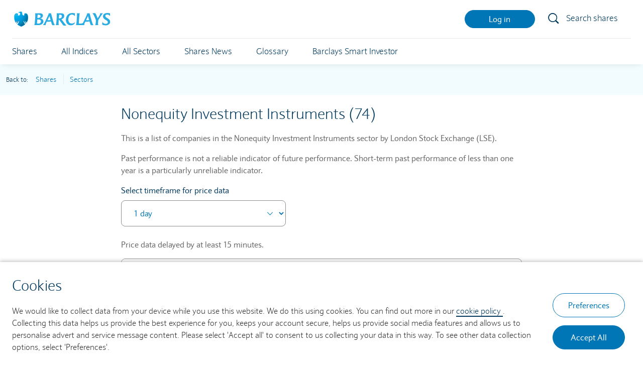

--- FILE ---
content_type: text/html; charset=utf-8
request_url: https://research-centre.barclays.co.uk/shares/sectors/nonequity-investment-instruments/
body_size: 9668
content:
<!DOCTYPE html>
<html lang="en" xml:lang="en">
    <head>
        
<title>Nonequity Investment Instruments | Research Centre | Barclays</title>
<meta name="title" content="Nonequity Investment Instruments | Research Centre | Barclays" />
<meta name="description" content="Check all the latest movements in the Nonequity Investment Instruments sector to make your own informed investment decisions." />
<meta name="robots" content="index,follow" />
<meta name="author" content="Web Financial Group, S.A." />
<meta name="viewport" content="width=device-width, initial-scale=1">
<meta http-equiv="content-type" content="text/html; charset=utf-8" />
<meta http-equiv="language" content="en-GB" />

<link rel="Shortcut Icon" href="//rsrc.s3wfg.com/web/img/barclays/barclays.ico" />

<link rel="stylesheet" type="text/css" media="all" href="https://rsrc.s3wfg.com/web/webpack/build/css/barclays.bundle.css?v=0ecf5058a4b0831078b52d35289adaf4_20260130" />

<!--[if lt IE 10]>
<script type="text/javascript" src="http://cdnjs.cloudflare.com/ajax/libs/jquery-ajaxtransport-xdomainrequest/1.0.3/jquery.xdomainrequest.min.js"></script>
<![endif]-->

<!--[if lt IE 8]><script src="http://html5shiv.googlecode.com/svn/trunk/html5.js"></script><![endif]-->
<!--[if lt IE 9]>
<script type="text/javascript">
    document.createElement("nav");
    document.createElement("header");
    document.createElement("footer");
    document.createElement("section");
    document.createElement("article");
    document.createElement("aside");
    document.createElement("hgroup");
    document.createElement('video');
    document.createElement('audio');
    document.createElement('track');
</script>
<![endif]-->

<script>
    var WFG = WFG || {
        'LS': {
            'loadTableConf': function() {},
            'addLsTable': function() {},
            'removeLsTable': function() {},
            'checkLsEngine': function() {},
            'loadItemConf': function() {}
        },
        'testServer': {
            'init': function() {}
        }
    };

    var _site = '';
    var _domain = 'https://research-centre.barclays.co.uk/';
</script>

    

<!-- Custom tags -->
<meta name='canonical' content='https://research-centre.barclays.co.uk/shares/sectors/nonequity-investment-instruments/' />
<link rel='next' href='https://research-centre.barclays.co.uk/shares/sectors/nonequity-investment-instruments/?page=2' />
<meta name='last-modified' content='Fri, 30 Jan 2026 22:14:38 +0000' />

<!-- End Custom tags -->
</head>

    <body id="section_mediav1.0|barclays_fact_sheet_18461ca8f651d0a95f1bd8627eb8fc71_en_s" class="section_fact_sheet">
                <div id="barclaysapp">

            <!-- Cookies y Menu navegacion accesibilidad -->
            <div class="cookieModal" role="banner" aria-labelledby="cookieModal__title" :class="{open: cookies.show}">
    <div class="cookieModal__container">
        <div class="cookieModal__content">
            <div class="cookieModal__head">
                <h2 class="cookieModal__heading" id="cookieModal__title">
                    Cookies
                </h2>
            </div>
            <div class="cookieModal__body">
                <p class="cookieModal__text">
                    We would like to collect data from your device while you use this website. We do this using cookies.
                    You can find out more in our
                    <a class="cookieModal__link" target="_blank" href="https://www.barclays.co.uk/important-information/cookies-policy/">
                        cookie policy
                    </a>.
                    Collecting this data helps us provide the best experience for you, keeps your account secure, helps us
                    provide social media features and allows us to personalise advert and service message content.
                    Please select 'Accept all' to consent to us collecting your data in this way.
                    To see other data collection options, select 'Preferences'.
                </p>
            </div>
        </div>
        <div class="cookieModal__nav">
            <div class="cookieModal__btn">
                <button class="btn btn-secondary" data-toggle="modal" data-target="#preferencesModal" @click="cookies_close()">
                    Preferences
                </button>
            </div>
            <div class="cookieModal__btn">
                <button class="btn btn-primary" @click="cookies_accept()">
                    Accept All
                </button>
            </div>
        </div>
    </div>
</div>

<!-- Modal de preferencias de Cookie -->
<div class="modal modal-pfcs fade" id="preferencesModal" tabindex="-1" aria-labelledby="preferencesModalTitle" aria-hidden="true">
    <div class="modal-dialog modal-pfcs__dialog">
        <section class="modal-pfcs__container">
            <article class="modal-pfcs__content">
                <article class="modal-pfcs__header">
                    <h2 class="modal-title modal-pfcs__title" id="preferencesModalTitle">Data preferences</h2>
                </article>
                <article class="modal-pfcs__body">
                    <p class="modal-pfcs__text mb-4">
                        The types of cookies used on this website fall into one of four categories - Strictly Necessary,
                        Performance, Targeting and Functionality &amp; Profile. You can find out more information in our cookie policy.
                        Please indicate the categories you wish to consent to using the sliders below and then click
                        "Save preferences" to retain your preferences for future visits.
                        You can change these preferences at any time by clicking on the cookie policy link on our website.
                        <a class="modal-pfcs__link" target="_blank" href="https://www.barclays.co.uk/important-information/cookies-policy/">
                            Cookie policy
                        </a>
                    </p>
                    <div class="modal-pfcs__form">
                        <div class="modal-pfcs__panel">
                            <div class="modal-pfcs__switch">
                                <label class="modal-pfcs__label" id="modal-pfcs__label--necessary" for="modal-pfcs__check--necessary">
                                    Strictly necessary
                                </label>
                                <button
                                        id="modal-pfcs__check--necessary"
                                        class="modal-pfcs__check"
                                        disabled
                                        role="switch"
                                        aria-checked="true"
                                        aria-labelledby="modal-pfcs__label--necessary"
                                        aria-describedby="modal-pfcs__description--necessary"
                                        @click.prevent="cookies_change">

                                </button>
                            </div>
                            <div class="modal-pfcs__description" id="modal-pfcs__description--necessary">
                                Data collected in this category is essential to provide our services to you.
                                The data is necessary for the website to operate and to maintain your security
                                and privacy while using the website. Data is not used for marketing purposes,
                                or for the purposes covered by the other three categories below.
                                These strictly necessary cookies are always on, as without this data, the services
                                you've asked for can't be provided.
                            </div>
                        </div>
                        <div class="modal-pfcs__panel">
                            <div class="modal-pfcs__switch">
                                <label class="modal-pfcs__label" id="modal-pfcs__label--performance" for="modal-pfcs__check--performance">
                                    Performance
                                </label>
                                <button
                                        id="modal-pfcs__check--performance"
                                        class="modal-pfcs__check"
                                        data-category="analytics"
                                        role="switch"
                                        :aria-checked="cookies.data.cat2 == 'on' ? 'true' : 'false'"
                                        aria-labelledby="modal-pfcs__label--performance"
                                        aria-describedby="modal-pfcs__description--performance"
                                        @click.prevent="cookies_change">
                                </button>
                            </div>
                            <div class="modal-pfcs__description" id="modal-pfcs__description--performance">
                                Data collected in this category is used to inform us how the website is used, improve how
                                our website works and to help us to identify issues you may have when using our services.
                                This data is not used to target you with online advertising.
                            </div>
                        </div>
                        <div class="modal-pfcs__panel">
                            <div class="modal-pfcs__switch">
                                <label class="modal-pfcs__label" id="modal-pfcs__label--targeting" for="modal-pfcs__check--targeting">
                                    Targeting
                                </label>
                                <button
                                        id="modal-pfcs__check--targeting"
                                        class="modal-pfcs__check"
                                        data-category="display_ads"
                                        role="switch"
                                        :aria-checked="cookies.data.cat3 == 'on' ? 'true' : 'false'"
                                        aria-labelledby="modal-pfcs__label--targeting"
                                        aria-describedby="modal-pfcs__description--targeting"
                                        @click.prevent="cookies_change">
                                </button>
                            </div>
                            <div class="modal-pfcs__description" id="modal-pfcs__description--targeting">
                                Data collected in this category is used to help make our messages more relevant to you.
                                The data is shared with other Barclays systems or with third parties, such as advertisers
                                and platforms we may use to deliver personalised advertisements and messages.
                                If you don't wish to consent to this category, it's important to note that you may still
                                receive generic advertising or service messages, but they will be less relevant to you.
                            </div>
                        </div>
                        <div class="modal-pfcs__panel">
                            <div class="modal-pfcs__switch">
                                <label class="modal-pfcs__label" id="modal-pfcs__label--functionality" for="modal-pfcs__check--functionality">
                                    Functionality & Profile
                                </label>
                                <button
                                        id="modal-pfcs__check--functionality"
                                        class="modal-pfcs__check"
                                        data-category="engagement"
                                        role="switch"
                                        :aria-checked="cookies.data.cat4 == 'on' ? 'true' : 'false'"
                                        aria-labelledby="modal-pfcs__label--functionality"
                                        aria-describedby="modal-pfcs__description--functionality"
                                        @click.prevent="cookies_change">
                                </button>
                            </div>
                            <div class="modal-pfcs__description" id="modal-pfcs__description--functionality">
                                Data collected in this category enables the website to remember choices you make.
                                This means a more personalised experience for features of the website that can be customised.
                                It may also be used to provide services you've asked for, such as watching a video, or commenting on a blog.
                            </div>
                        </div>
                    </div>
                </article>
            </article>
            <article class="modal-footer modal-pfcs__footer">
                <button type="button" class="btn btn-secondary" data-dismiss="modal" @click="cookies_banner()">Cancel</button>
                <button type="button" class="btn btn-primary" @click="cookies_save()">Save preferences</button>
            </article>
        </section>
    </div>
</div>
<!-- FIN Modal de preferencias de Cookie --><div>
    <section class="container-fluid menu-acc" :class="{open: showMenuAcc}">
        <article class="row">
            <div class="col-12">
                <ul id="skiptocontent">
                    <li id="skip-navigation">
                        Skip to:
                    </li>
                    <li>
                        <a href="#main" accesskey="c" title="Jump to content [accesskey 'c']" id="skip-content"
                           aria-labelledby="skip-navigation skip-content" @focus="swtch('showMenuAcc')" @blur="swtch('showMenuAcc')">
                            Content
                        </a>
                    </li>
                    <li>
                        <a href="#mainmenu" accesskey="m" title="Jump to site navigation [accesskey 'm']" id="skip-menu"
                           aria-labelledby="skip-navigation skip-menu" @focus="swtch('showMenuAcc')" @blur="swtch('showMenuAcc')">
                            Menu Navigation
                        </a>
                    </li>
                    <li>
                        <a href="#footer" accesskey="f" title="Jump to site tools [accesskey 'f']" id="skip-footer"
                           aria-labelledby="skip-navigation skip-footer" @focus="swtch ('showMenuAcc')" @blur="swtch('showMenuAcc')">
                            Footer Navigation
                        </a>
                    </li>
                </ul>
            </div>
        </article>
    </section>
</div>
            <!-- Header-->
            
        <header class='main-header'>
            <div class="header-content">
    <div class="container-fluid">
        <div class="row">
            <es-search-cmp ref="elasticHeader"
                id="elasticHeader"
                view="header"
                domain="https://research-centre.barclays.co.uk/"
                locale="en-GB"
                site_id_securities="62"
                site_folder_securities=""
                class_container="hidden-xs"
                class_input="form-control search-fcs"
                class_button="d-none"
                placeholder="Start typing name or EPIC or ISIN"
                aria-label="Search"
            >
            </es-search-cmp>
            <div class="col-12 JS-main-navbar" v-bind:class="{ active: menu.opened }" id="mainmenu">
                    <nav class=main-navbar>
        <ul>
    <li><a class='' href='https://research-centre.barclays.co.uk/shares/'>Shares</a></li><li><a class='' href='https://research-centre.barclays.co.uk/shares/indices/'>All Indices</a></li><li><a class='' href='https://research-centre.barclays.co.uk/shares/sectors/'>All Sectors</a></li><li><a class='' href='https://research-centre.barclays.co.uk/shares/news/'>Shares News</a></li><li><a class='' href='https://research-centre.barclays.co.uk/glossary/'>Glossary</a></li><li><a target='_blank' class='' href='https://www.barclays.co.uk/smart-investor/'>Barclays Smart Investor</a></li>        </ul>
    </nav>

            </div>
        </div>
    </div>
</div>

<div class="container-fluid body-search"
     v-if="search.elasticHeader.opened" :class="{open: search.elasticHeader.opened}" role="region" aria-live="polite" aria-hidden="false" id="resultSearch">
    <div class="header-search-content">
        <div class="row">
            <div class="col-md-10 offset-md-2">
                <div class="col-md-10 close-search">
                    <es-results-cmp ref="elasticHeader"
                        id="elasticHeader"
                        view="header"
                        domain="https://research-centre.barclays.co.uk/"
                        site_folder_securities="">
                    </es-results-cmp>
                    <div class="d-md-flex flex-wrap" v-if="!search.elasticHeader.typing">
                        <div class="col-12">
                            <ul>
                                <li role="option"><a href="/shares/sectors/" class="search-link">View sectors a-z <i class="icon icon-chevron-right"></i></a></li>
                                <li role="option"><a href="/shares/indices/" class="search-link">View UK indices <i class="icon icon-chevron-right"></i></a></li>
                            </ul>
                        </div>
                        <div class="col-12 col-md-4">
    <ul class="list-flex">
        <li>Top sectors today</li>                <li role="option">
                    <a href="https://research-centre.barclays.co.uk/shares/sectors/banks/" class="search-link">
                        Banks (22)<span class='up'>+1.59%</span>                    </a>
                </li>
                            <li role="option">
                    <a href="https://research-centre.barclays.co.uk/shares/sectors/beverages/" class="search-link">
                        Beverages (12)<span class='up'>+1.55%</span>                    </a>
                </li>
                            <li role="option">
                    <a href="https://research-centre.barclays.co.uk/shares/sectors/food-drug-retailers/" class="search-link">
                        Food &amp; Drug Retailers (20)<span class='up'>+1.39%</span>                    </a>
                </li>
                            <li role="option">
                    <a href="https://research-centre.barclays.co.uk/shares/sectors/pharmaceuticals-biotechnology/" class="search-link">
                        Pharmaceuticals &amp; Biotechnology (72)<span class='up'>+1.20%</span>                    </a>
                </li>
                            <li role="option">
                    <a href="https://research-centre.barclays.co.uk/shares/sectors/tobacco/" class="search-link">
                        Tobacco (2)<span class='up'>+1.18%</span>                    </a>
                </li>
                </ul>
</div>
                        <div class="col-12 col-md-4 offset-md-1">
    <ul class="list-flex">
        <li>UK Indices today</li>                <li role="option">
                    <a href="https://research-centre.barclays.co.uk/shares/indices/ftse-100/" class="search-link">
                        FTSE 100<span class='up'>+0.51%</span>                    </a>
                </li>
                            <li role="option">
                    <a href="https://research-centre.barclays.co.uk/shares/indices/ftse-250/" class="search-link">
                        FTSE 250<span class='down'>-0.06%</span>                    </a>
                </li>
                            <li role="option">
                    <a href="https://research-centre.barclays.co.uk/shares/indices/ftse-350/" class="search-link">
                        FTSE 350<span class='up'>+0.44%</span>                    </a>
                </li>
                            <li role="option">
                    <a href="https://research-centre.barclays.co.uk/shares/indices/ftse-all-share/" class="search-link">
                        FTSE All-Share<span class='up'>+0.44%</span>                    </a>
                </li>
                            <li role="option">
                    <a href="https://research-centre.barclays.co.uk/shares/indices/ftse-aim-all-share/" class="search-link">
                        FTSE AIM All-Share<span class='down'>-0.90%</span>                    </a>
                </li>
                </ul>
</div>
                    </div>
                </div>
            </div>
        </div>
    </div>
    <div class="velo"></div>
    <div class="sr-only" id="textOption"></div>
</div>

        </header> 
    
            <main>
                <!-- Hero - Menu acciones -->
                <section class="container-fluid alt-bk-breadcumb">
    <article class="row">
        <div class="col-12">
            <nav aria-label="breadcrumb">
                <ul class="breadcrumb">
                    <li class="breadcrumb-item" aria-current="page">Back to:
                        
                                        <a href='https://research-centre.barclays.co.uk/shares/'>
                                            Shares
                                        </a>
                                        <a href='https://research-centre.barclays.co.uk/shares/sectors/'>
                                            Sectors
                                        </a>                    </li>
                </ul>
            </nav>
        </div>
    </article>
</section>
                <!--  -->
        
                <!-- Contenidos -->
                <div class="container-fluid" id="main">
                    
                    <div id="sheetContent">
                        
        <section class=''>
            <div class='12'>
<section class="container-fluid">
    <article class="row">
        <div class="col-md-8 offset-md-2">
            <h2 class='h3 mt-3'>Nonequity Investment Instruments (74)</h2><p class='intro'>This is a list of companies in the Nonequity Investment Instruments sector by London Stock Exchange (LSE).<p class="intro">Past performance is not a reliable indicator of future performance. Short-term past performance of less than one year is a particularly unreliable indicator.</p></p>            <timeframe id="chg_index_sector" url="https://research-centre.barclays.co.uk/shares/sectors/nonequity-investment-instruments//ajax/module/5215" target="#sectorResult" :default-load="false"></timeframe>
        </div>
    </article>
</section>
<section id="sectorResult">
    
<div id='periodResult'>
    <div class="container-fluid" id="table-5215">
        <article class="row mb-2">
            <div class="col-md-8 offset-md-2 mb-4">
                <div class="period__text">
                    <p>Price data delayed by at least 15 minutes.</p>
                </div>

                <div class="table-responsive">
                    <table class="table-7" v-table-sorter="{
                            'id': 'sort5215',
                            'orderBy': 'company_security_ticker',
                            'orderType': 'asc',
                            'baseUrl': 'https://research-centre.barclays.co.uk/shares/sectors/nonequity-investment-instruments/ajax/module/5215',
                            'queryString': '',
                            'defaultBy': 'company_security_ticker',
                            'async': '#table-5215'
                            }">
                        <caption class="sr-only">Sector Constituents table</caption>
                        <thead class="sorter">
                        <tr>
                            <th scope="col" data-sort-by="company_security_ticker"> <div role="button">EPIC</div></th>
                            <th scope="col" data-sort-by="company_security_name"><div role="button">Investment</div></th>
                                                            <th scope="col" data-sort-by="bid_price"><div role="button">Sell</div></th>
                                <th scope="col" data-sort-by="offer_price"><div role="button">Buy</div></th>
                                <th scope="col" data-sort-by="price"><div role="button">Prev cl</div></th>
                                                        <th scope="col" data-sort-by="change_today"><div role="button">Change</div></th>
                            <th scope="col" data-sort-by="fallers"><div role="button">% chg.</div></th>
                        </tr>
                        </thead>
                        <tbody>
                                                         <tr>
                                    <th scope="row"><a target='_self' title='MCINERNEY HOLDINGS PLC' href='https://research-centre.barclays.co.uk//' >MCINERNEY HOLDINGS PLC</a></th><td><a target='_self' title='MCINERNEY HOLDINGS PLC' href='https://research-centre.barclays.co.uk//' >MCINERNEY HOLDINGS PLC</a></td><td>n/a</td><td>n/a</td><td>n/a</td><td>n/a</td><td>n/a</td>                                </tr>
                                                                <tr>
                                    <th scope="row"><a target='_self' title='450' href='https://research-centre.barclays.co.uk/shares/450/' >450</a></th><td><a target='_self' title='450' href='https://research-centre.barclays.co.uk/shares/450/' >450</a></td><td>n/a</td><td>n/a</td><td>n/a</td><td>n/a</td><td>n/a</td>                                </tr>
                                                                <tr>
                                    <th scope="row"><a target='_self' title='Acceler8 Ventures ' href='https://research-centre.barclays.co.uk/shares/acceler8-ventures/' >AC8</a></th><td><a target='_self' title='Acceler8 Ventures ' href='https://research-centre.barclays.co.uk/shares/acceler8-ventures/' >Acceler8 Ventures </a></td><td>n/a</td><td>n/a</td><td>n/a</td><td>n/a</td><td>n/a</td>                                </tr>
                                                                <tr>
                                    <th scope="row"><a target='_self' title='Acg Acquisition Company Limited Cls A Ord Npv (DI) (WI)' href='https://research-centre.barclays.co.uk//' >ACG</a></th><td><a target='_self' title='Acg Acquisition Company Limited Cls A Ord Npv (DI) (WI)' href='https://research-centre.barclays.co.uk//' >Acg Acquisition Company Limited Cls A Ord Npv (DI) (WI)</a></td><td>n/a</td><td>n/a</td><td>n/a</td><td>n/a</td><td>n/a</td>                                </tr>
                                                                <tr>
                                    <th scope="row"><a target='_self' title='Admiral Acquisition Limited NPV (DI) (WI)' href='https://research-centre.barclays.co.uk//' >ADMR</a></th><td><a target='_self' title='Admiral Acquisition Limited NPV (DI) (WI)' href='https://research-centre.barclays.co.uk//' >Admiral Acquisition Limited NPV (DI) (WI)</a></td><td>n/a</td><td>n/a</td><td>n/a</td><td>n/a</td><td>n/a</td>                                </tr>
                                                                <tr>
                                    <th scope="row"><a target='_self' title='AdvancedAdvT Limited NPV (DI)' href='https://research-centre.barclays.co.uk/shares/advancedadvt-limited-npv-di/' >ADVT</a></th><td><a target='_self' title='AdvancedAdvT Limited NPV (DI)' href='https://research-centre.barclays.co.uk/shares/advancedadvt-limited-npv-di/' >AdvancedAdvT Limited NPV (DI)</a></td><td>n/a</td><td>n/a</td><td>n/a</td><td>n/a</td><td>n/a</td>                                </tr>
                                                                <tr>
                                    <th scope="row"><a target='_self' title='Aquila European Renewables ' href='https://research-centre.barclays.co.uk/shares/aquila-european-renewables/' >AERI</a></th><td><a target='_self' title='Aquila European Renewables ' href='https://research-centre.barclays.co.uk/shares/aquila-european-renewables/' >Aquila European Renewables </a></td><td>n/a</td><td>n/a</td><td>n/a</td><td>n/a</td><td>n/a</td>                                </tr>
                                                                <tr>
                                    <th scope="row"><a target='_self' title='Aquila European Renewables (GBP)' href='https://research-centre.barclays.co.uk/shares/aquila-european-renewables-gbp/' >AERS</a></th><td><a target='_self' title='Aquila European Renewables (GBP)' href='https://research-centre.barclays.co.uk/shares/aquila-european-renewables-gbp/' >Aquila European Renewables (GBP)</a></td><td>n/a</td><td>n/a</td><td>n/a</td><td>n/a</td><td>n/a</td>                                </tr>
                                                                <tr>
                                    <th scope="row"><a target='_self' title='AIQ Limited (DI)' href='https://research-centre.barclays.co.uk/shares/aiq-limited-di/' >AIQ</a></th><td><a target='_self' title='AIQ Limited (DI)' href='https://research-centre.barclays.co.uk/shares/aiq-limited-di/' >AIQ Limited (DI)</a></td><td>n/a</td><td>n/a</td><td>n/a</td><td>n/a</td><td>n/a</td>                                </tr>
                                                                <tr>
                                    <th scope="row"><a target='_self' title='Ajax Resources' href='https://research-centre.barclays.co.uk/shares/ajax-resources/' >AJAX</a></th><td><a target='_self' title='Ajax Resources' href='https://research-centre.barclays.co.uk/shares/ajax-resources/' >Ajax Resources</a></td><td>n/a</td><td>n/a</td><td>n/a</td><td>n/a</td><td>n/a</td>                                </tr>
                                                                <tr>
                                    <th scope="row"><a target='_self' title='Alkemy Capital Investments ' href='https://research-centre.barclays.co.uk/shares/alkemy-capital-investments/' >ALK</a></th><td><a target='_self' title='Alkemy Capital Investments ' href='https://research-centre.barclays.co.uk/shares/alkemy-capital-investments/' >Alkemy Capital Investments </a></td><td>n/a</td><td>n/a</td><td>n/a</td><td>n/a</td><td>n/a</td>                                </tr>
                                                                <tr>
                                    <th scope="row"><a target='_self' title='Anemoi International Ltd NPV (DI)' href='https://research-centre.barclays.co.uk/shares/anemoi-international-ltd-npv-di/' >AMOI</a></th><td><a target='_self' title='Anemoi International Ltd NPV (DI)' href='https://research-centre.barclays.co.uk/shares/anemoi-international-ltd-npv-di/' >Anemoi International Ltd NPV (DI)</a></td><td>n/a</td><td>n/a</td><td>n/a</td><td>n/a</td><td>n/a</td>                                </tr>
                                                                <tr>
                                    <th scope="row"><a target='_self' title='Aura Renewable Acquisitions' href='https://research-centre.barclays.co.uk/shares/aura-renewable-acquisitions/' >ARA</a></th><td><a target='_self' title='Aura Renewable Acquisitions' href='https://research-centre.barclays.co.uk/shares/aura-renewable-acquisitions/' >Aura Renewable Acquisitions</a></td><td>n/a</td><td>n/a</td><td>n/a</td><td>n/a</td><td>n/a</td>                                </tr>
                                                                <tr>
                                    <th scope="row"><a target='_self' title='Ashington Innovation Plc' href='https://research-centre.barclays.co.uk//' >ASHI</a></th><td><a target='_self' title='Ashington Innovation Plc' href='https://research-centre.barclays.co.uk//' >Ashington Innovation Plc</a></td><td>n/a</td><td>n/a</td><td>n/a</td><td>n/a</td><td>n/a</td>                                </tr>
                                                                <tr>
                                    <th scope="row"><a target='_self' title='BRITISH AIRWAYS' href='https://research-centre.barclays.co.uk//' >BAY</a></th><td><a target='_self' title='BRITISH AIRWAYS' href='https://research-centre.barclays.co.uk//' >BRITISH AIRWAYS</a></td><td>n/a</td><td>n/a</td><td>n/a</td><td>n/a</td><td>n/a</td>                                </tr>
                                                                <tr>
                                    <th scope="row"><a target='_self' title='Beacon Rise Holdings ' href='https://research-centre.barclays.co.uk/shares/beacon-rise-holdings/' >BRS</a></th><td><a target='_self' title='Beacon Rise Holdings ' href='https://research-centre.barclays.co.uk/shares/beacon-rise-holdings/' >Beacon Rise Holdings </a></td><td>n/a</td><td>n/a</td><td>n/a</td><td>n/a</td><td>n/a</td>                                </tr>
                                                                <tr>
                                    <th scope="row"><a target='_self' title='BSF Enterprise ' href='https://research-centre.barclays.co.uk/shares/bsf-enterprise/' >BSFA</a></th><td><a target='_self' title='BSF Enterprise ' href='https://research-centre.barclays.co.uk/shares/bsf-enterprise/' >BSF Enterprise </a></td><td>n/a</td><td>n/a</td><td>n/a</td><td>n/a</td><td>n/a</td>                                </tr>
                                                                <tr>
                                    <th scope="row"><a target='_self' title='Celadon Pharmaceuticals' href='https://research-centre.barclays.co.uk/shares/celadon-pharmaceuticals/' >CEL</a></th><td><a target='_self' title='Celadon Pharmaceuticals' href='https://research-centre.barclays.co.uk/shares/celadon-pharmaceuticals/' >Celadon Pharmaceuticals</a></td><td>n/a</td><td>n/a</td><td>n/a</td><td>n/a</td><td>n/a</td>                                </tr>
                                                                <tr>
                                    <th scope="row"><a target='_self' title='Chesterfield Resources ' href='https://research-centre.barclays.co.uk/shares/chesterfield-resources/' >CHF</a></th><td><a target='_self' title='Chesterfield Resources ' href='https://research-centre.barclays.co.uk/shares/chesterfield-resources/' >Chesterfield Resources </a></td><td>n/a</td><td>n/a</td><td>n/a</td><td>n/a</td><td>n/a</td>                                </tr>
                                                                <tr>
                                    <th scope="row"><a target='_self' title='Cindrigo Holdings Limited' href='https://research-centre.barclays.co.uk/shares/cindrigo-holdings-limited/' >CINH</a></th><td><a target='_self' title='Cindrigo Holdings Limited' href='https://research-centre.barclays.co.uk/shares/cindrigo-holdings-limited/' >Cindrigo Holdings Limited</a></td><td>n/a</td><td>n/a</td><td>n/a</td><td>n/a</td><td>n/a</td>                                </tr>
                                                        </tbody>
                    </table>
                </div>

                <pagination
                        url="https://research-centre.barclays.co.uk/shares/sectors/nonequity-investment-instruments/ajax/module/5215/company_security_ticker/asc"
                        target="#table-5215"
                        :total_items="74"
                        field="page"
                        :pag="1"
                        :limit="20"
                        order_by="company_security_ticker"
                        order_type="asc"
                        extra="#chg_index_sector"
                        scroll_to_top="yes"
                >
                </pagination>

                            </div>
        </article>
    </div>
</div>

</section></div>
        </section> 
                        </div>
                    <section class="container-fluid">
                        <div class="row">
                            
        <section class='col-12 col-md-10 offset-md-1 my-3'>
              <div class="card-image">
    <figure>
      <picture>
        <source srcset="//rsrc.s3wfg.com/web/img/barclays/Family_desktop_lockup.png" media="(min-width: 1024px)">
        <source srcset="//rsrc.s3wfg.com/web/img/barclays/Family_mobile_lockup.png" media="(max-width: 768px)">
        <source srcset="//rsrc.s3wfg.com/web/img/barclays/Family_desktop_lockup.png">
        <img class="jumbo-media" src="//rsrc.s3wfg.com/web/img/barclays/Family_mobile_lockup.png" alt="">
      </picture>
    </figure>
    <div>
      <h4>Thinking about investing?</h4>
      <p>In order to invest, you’ll first need to be a Smart Investor customer. Compare our accounts and choose the right one for you.</p>
      <a target="_blank" href="https://www.barclays.co.uk/smart-investor/accounts/" class="btn btn-primary">Compare accounts</a>
    </div>
  </div>
        </section> 
    
        <section class='col-12 col-md-8 offset-md-2 mt-5'>
            <div class="card-alert">
    <i aria-label="important information" class="icon icon-exc"></i>
    <div>
        <p>The information contained within this website is provided by Allfunds Digital, S.L.U. acting through its business division Digital Look Ltd unless otherwise stated. The information is not intended to be advice or a recommendation to buy, sell or hold any of the shares, companies or investment vehicles mentioned, nor is it information meant to be a research recommendation. This is a solution powered by Allfunds Digital, S.L.U. acting through its business division Digital Look Ltd incorporating their prices, data news, charts, fundamentals and investor tools on this site. Terms and conditions apply. Prices and trades are provided by Allfunds Digital, S.L.U. acting through its business division Digital Look Ltd and are delayed by at least 15 minutes.
        </p>
        <div class="text-center mt-4">
            <img src="//rsrc.s3wfg.com/web/img/barclays/FooterLogos/refinitiv_logo.png" width="100" height="50">
            <p>Copyright © 2026 Refinitiv, an LSEG business. All rights reserved. </p>
<!--            <a href="https://lib.webfg.com/disclaimers/php/termsOfUse.php" target="_blank" class="bold" id="terms-of-use-factset">Terms of use</a>-->
        </div>
    </div>
</div>

        </section> 
                            </div>
                    </section>
                </div>
            </main>

            <!-- Footer -->
            <div class="container-fluid footer-bk" id="footer" role=”contentinfo”>
  <div class="row">
    <div class="col-md-8 offset-md-2">
      <footer class="main-footer">
        <nav>
          <ul class="footer-list">
            <li><a target="_blank" href="https://www.barclays.co.uk/help/contact-us/investments/">Contact us</a></li>
            <li><a target="_blank" href="https://www.barclays.co.uk/digisafe/">Security</a></li>
            <li><a target="_blank" href="https://home.barclays/accessibility/">Accessibility</a></li>
            <li><a target="_blank" href="https://www.barclays.co.uk/important-information/privacy-policy/">Privacy policy</a></li>
            <li><a href="https://www.barclays.co.uk/important-information/cookies-policy/">Cookies</a></li>
          </ul>
        </nav>
        <p>Barclays Investment Solutions Limited provides wealth and investment products and services (including the Smart Investor investment services) and is authorised and regulated by the Financial Conduct Authority and is a member of the London Stock Exchange and NEX. Registered in England. Registered No. 2752982. Registered Office: 1 Churchill Place, London E14 5HP. </p>
        <p>Barclays Bank UK PLC provides banking services to its customers and is authorised by the Prudential Regulation Authority and regulated by the Financial Conduct Authority and the Prudential Regulation Authority (Financial Services Register No. 759676). Registered in England. Registered No. 9740322. Registered Office: 1 Churchill Place, London E14 5HP.</p>
        <ul class="brand-list">
          <li><img src="//rsrc.s3wfg.com/web/img/barclays/FooterLogos/FSCS.svg" alt="" /> </li>
          <li><img src="//rsrc.s3wfg.com/web/img/barclays/FooterLogos/cyber-essentials.svg" alt="" /> </li>
          <li><img src="//rsrc.s3wfg.com/web/img/barclays/FooterLogos/BSI.svg" alt="" /> </li>
        </ul>
      </footer>
    </div>
  </div>
</div>        </div>

        <!-- Modal para News -->
        <div class="modal" id="modalNews" tabindex="-1" aria-labelledby="BarclaysModalNewsTitle" aria-hidden="true"></div>

        

	            
	            
	        
    
		    
			
			
			
			
		
				
			
<script src="https://cdnjs.cloudflare.com/ajax/libs/popper.js/1.12.9/umd/popper.min.js" integrity="sha384-ApNbgh9B+Y1QKtv3Rn7W3mgPxhU9K/ScQsAP7hUibX39j7fakFPskvXusvfa0b4Q" crossorigin="anonymous"></script>
<script>
	                // Vue
	                window.vueConf = {
	                    id: '#barclaysapp',
	                    devMode: false,
	                    loginCookieName: '',
	                    loginEnabled: false,
	                    enableInfiniteScroll: true,
	                    swipeNavigationEnabled: 0,
	                    locale: 'en',
	                    manage: false
	                }
	            </script>
<script defer type='text/javascript' src='https://rsrc.s3wfg.com/web/webpack/build/js/barclays.bundle.js?v=2b52e95015f5e25965a8ef4defb1dbe3_20260130' integrity='sha384-Q2fWhk9EDhBEM7zF1hwap135xOcRSGYOaFegoRBkLZfhed3U8vf/NJTinQSAQOhn' crossorigin='anonymous'></script>
<script type='text/javascript'>
		        window.ls_dec_sep = '.';
		        window.ls_ths_sep = ',';
		        window.ls_dec = 2;
		        window.ls_symbol_side = 'R';
				window.ls_timezone = 'Europe/London';
		        window.ls_time_diff = -1;
		        window.ls_locale = 'en-GB';
		        window.ls_extra_config = [];
		    </script>
<script type='text/javascript' data-cfasync='false' src='//rsrc.s3wfg.com/web/js_comun/lightstreamer/ls/lightstreamer-7.0.3.js'></script>
<script type='text/javascript' data-cfasync='false' src='//rsrc.s3wfg.com/web/js_comun/lightstreamer/wfgLightstreamer-Media.js'></script>
<script type='text/javascript' data-cfasync='false' src='//rsrc.s3wfg.com/web/js_comun/lightstreamer/wfgLightstreamerMediaFunctions-v2.js'></script>
<script type='text/javascript' data-cfasync='false' src='//rsrc.s3wfg.com/web/js_comun/lightstreamer/config/ls_barclays.js'></script>
<script type='text/javascript' title='lightstreamer'>
					//<![CDATA[
					var ls_config = {
					    engine: 'webfg.com',
					    serverlist: ['push.webfg.com','push2.webfg.com'],
					    tables: '\'ls_grid\''
					};
					addEvent(window, 'load', addDynamicTables);
					addEvent(window, 'load', loadBolsamaniaLS);
			
					//]]>
				</script></body>
</html>


--- FILE ---
content_type: text/css
request_url: https://rsrc.s3wfg.com/web/webpack/build/css/barclays.bundle.css?v=0ecf5058a4b0831078b52d35289adaf4_20260130
body_size: 31820
content:
/*!
 * Bootstrap v4.3.1 (https://getbootstrap.com/)
 * Copyright 2011-2019 The Bootstrap Authors
 * Copyright 2011-2019 Twitter, Inc.
 * Licensed under MIT (https://github.com/twbs/bootstrap/blob/master/LICENSE)
 */:root{--blue:#007bff;--indigo:#6610f2;--purple:#6f42c1;--pink:#e83e8c;--red:#db1f57;--orange:#fd7e14;--yellow:#ffc107;--green:#28a745;--teal:#20c997;--cyan:#17a2b8;--white:#fff;--gray:rgba(49,56,64,0.6);--gray-dark:rgba(49,56,64,0.8);--primary:#00aeef;--secondary:rgba(49,56,64,0.6);--success:#28a745;--info:#17a2b8;--warning:#ffc107;--danger:#db1f57;--light:rgba(49,56,64,0.1);--dark:rgba(49,56,64,0.8);--primary2:#0076b6;--custom1:#00395d;--custom2:#e00000;--custom3:#eb8000;--custom4:#008312;--custom5:#db1f57;--breakpoint-xs:0;--breakpoint-sm:576px;--breakpoint-md:768px;--breakpoint-lg:992px;--breakpoint-xl:1200px;--font-family-sans-serif:-apple-system,BlinkMacSystemFont,"Segoe UI",Roboto,"Helvetica Neue",Arial,"Noto Sans",sans-serif,"Apple Color Emoji","Segoe UI Emoji","Segoe UI Symbol","Noto Color Emoji";--font-family-monospace:SFMono-Regular,Menlo,Monaco,Consolas,"Liberation Mono","Courier New",monospace}*,:after,:before{box-sizing:border-box}html{font-family:sans-serif;line-height:1.15;-webkit-text-size-adjust:100%;-webkit-tap-highlight-color:rgba(18,18,18,0)}article,aside,figcaption,figure,footer,header,hgroup,main,nav,section{display:block}body{margin:0;font-family:-apple-system,BlinkMacSystemFont,Segoe UI,Roboto,Helvetica Neue,Arial,Noto Sans,sans-serif,Apple Color Emoji,Segoe UI Emoji,Segoe UI Symbol,Noto Color Emoji;font-size:1rem;font-weight:400;line-height:1.5;color:rgba(49,56,64,.9);text-align:left;background-color:#fff}[tabindex="-1"]:focus{outline:0!important}hr{box-sizing:content-box;height:0;overflow:visible}h1,h2,h3,h4,h5,h6{margin-top:0;margin-bottom:0}p{margin-top:0;margin-bottom:1rem}abbr[data-original-title],abbr[title]{text-decoration:underline;text-decoration:underline dotted;cursor:help;border-bottom:0;text-decoration-skip-ink:none}address{font-style:normal;line-height:inherit}address,dl,ol,ul{margin-bottom:1rem}dl,ol,ul{margin-top:0}ol ol,ol ul,ul ol,ul ul{margin-bottom:0}dt{font-weight:700}dd{margin-bottom:.5rem;margin-left:0}blockquote{margin:0 0 1rem}b,strong{font-weight:bolder}small{font-size:80%}sub,sup{position:relative;font-size:75%;line-height:0;vertical-align:baseline}sub{bottom:-.25em}sup{top:-.5em}a{color:#00aeef;text-decoration:none;background-color:transparent}a:hover{color:#0076a3;text-decoration:underline}a:not([href]):not([tabindex]),a:not([href]):not([tabindex]):focus,a:not([href]):not([tabindex]):hover{color:inherit;text-decoration:none}a:not([href]):not([tabindex]):focus{outline:0}code,kbd,pre,samp{font-family:SFMono-Regular,Menlo,Monaco,Consolas,Liberation Mono,Courier New,monospace;font-size:1em}pre{margin-top:0;margin-bottom:1rem;overflow:auto}figure{margin:0 0 1rem}img{border-style:none}img,svg{vertical-align:middle}svg{overflow:hidden}table{border-collapse:collapse}caption{padding-top:.75rem;padding-bottom:.75rem;color:rgba(49,56,64,.6);text-align:left;caption-side:bottom}th{text-align:inherit}label{display:inline-block;margin-bottom:.5rem}button{border-radius:0}button:focus{outline:1px dotted;outline:5px auto -webkit-focus-ring-color}button,input,optgroup,select,textarea{margin:0;font-family:inherit;font-size:inherit;line-height:inherit}button,input{overflow:visible}button,select{text-transform:none}select{word-wrap:normal}[type=button],[type=reset],[type=submit],button{-webkit-appearance:button}[type=button]:not(:disabled),[type=reset]:not(:disabled),[type=submit]:not(:disabled),button:not(:disabled){cursor:pointer}[type=button]::-moz-focus-inner,[type=reset]::-moz-focus-inner,[type=submit]::-moz-focus-inner,button::-moz-focus-inner{padding:0;border-style:none}input[type=checkbox],input[type=radio]{box-sizing:border-box;padding:0}input[type=date],input[type=datetime-local],input[type=month],input[type=time]{-webkit-appearance:listbox}textarea{overflow:auto;resize:vertical}fieldset{min-width:0;padding:0;margin:0;border:0}legend{display:block;width:100%;max-width:100%;padding:0;margin-bottom:.5rem;font-size:1.5rem;line-height:inherit;color:inherit;white-space:normal}progress{vertical-align:baseline}[type=number]::-webkit-inner-spin-button,[type=number]::-webkit-outer-spin-button{height:auto}[type=search]{outline-offset:-2px;-webkit-appearance:none}[type=search]::-webkit-search-decoration{-webkit-appearance:none}::-webkit-file-upload-button{font:inherit;-webkit-appearance:button}output{display:inline-block}summary{display:list-item;cursor:pointer}template{display:none}[hidden]{display:none!important}.h1,.h2,.h3,.h4,.h5,.h6,h1,h2,h3,h4,h5,h6{margin-bottom:0;font-family:Expert Sans,sans-serif;font-weight:300;line-height:1.2;color:#00395d}.h1,h1{font-size:2.875rem}.h2,h2{font-size:2.25rem}.h3,h3{font-size:1.875rem}.h4,h4{font-size:1.625rem}.h5,h5{font-size:1.25rem}.h6,h6{font-size:1.125rem}.lead{font-size:1.25rem;font-weight:300}.display-1{font-size:6rem}.display-1,.display-2{font-weight:300;line-height:1.2}.display-2{font-size:5.5rem}.display-3{font-size:4.5rem}.display-3,.display-4{font-weight:300;line-height:1.2}.display-4{font-size:3.5rem}hr{margin-top:1rem;margin-bottom:1rem;border:0;border-top:1px solid rgba(18,18,18,.1)}.small,small{font-size:80%;font-weight:400}.mark,mark{padding:.2em;background-color:#fcf8e3}.list-inline,.list-unstyled{padding-left:0;list-style:none}.list-inline-item{display:inline-block}.list-inline-item:not(:last-child){margin-right:.5rem}.initialism{font-size:90%;text-transform:uppercase}.blockquote{margin-bottom:1rem;font-size:1.25rem}.blockquote-footer{display:block;font-size:80%;color:rgba(49,56,64,.6)}.blockquote-footer:before{content:"\2014\00A0"}.img-fluid,.img-thumbnail{max-width:100%;height:auto}.img-thumbnail{padding:.25rem;background-color:#fff;border:1px solid rgba(49,56,64,.3);border-radius:.25rem}.figure{display:inline-block}.figure-img{margin-bottom:.5rem;line-height:1}.figure-caption{font-size:90%;color:rgba(49,56,64,.6)}.container{width:100%;padding-right:4px;padding-left:4px;margin-right:auto;margin-left:auto}@media (min-width:576px){.container{max-width:540px}}@media (min-width:768px){.container{max-width:720px}}@media (min-width:992px){.container{max-width:960px}}@media (min-width:1200px){.container{max-width:1140px}}.container-fluid{width:100%;padding-right:4px;padding-left:4px;margin-right:auto;margin-left:auto}.row{display:flex;flex-wrap:wrap;margin-right:-4px;margin-left:-4px}.no-gutters{margin-right:0;margin-left:0}.no-gutters>.col,.no-gutters>[class*=col-]{padding-right:0;padding-left:0}.col,.col-1,.col-2,.col-3,.col-4,.col-5,.col-6,.col-7,.col-8,.col-9,.col-10,.col-11,.col-12,.col-auto,.col-lg,.col-lg-1,.col-lg-2,.col-lg-3,.col-lg-4,.col-lg-5,.col-lg-6,.col-lg-7,.col-lg-8,.col-lg-9,.col-lg-10,.col-lg-11,.col-lg-12,.col-lg-auto,.col-md,.col-md-1,.col-md-2,.col-md-3,.col-md-4,.col-md-5,.col-md-6,.col-md-7,.col-md-8,.col-md-9,.col-md-10,.col-md-11,.col-md-12,.col-md-auto,.col-sm,.col-sm-1,.col-sm-2,.col-sm-3,.col-sm-4,.col-sm-5,.col-sm-6,.col-sm-7,.col-sm-8,.col-sm-9,.col-sm-10,.col-sm-11,.col-sm-12,.col-sm-auto,.col-xl,.col-xl-1,.col-xl-2,.col-xl-3,.col-xl-4,.col-xl-5,.col-xl-6,.col-xl-7,.col-xl-8,.col-xl-9,.col-xl-10,.col-xl-11,.col-xl-12,.col-xl-auto,.search-content-box .search-input-content,.search-input-content,.search-input-content .btn-text,.search-input-content .input-search-box{position:relative;width:100%;padding-right:4px;padding-left:4px}.col{flex-basis:0;flex-grow:1;max-width:100%}.col-auto{flex:0 0 auto;width:auto;max-width:100%}.col-1{flex:0 0 8.33333%;max-width:8.33333%}.col-2{flex:0 0 16.66667%;max-width:16.66667%}.col-3{flex:0 0 25%;max-width:25%}.col-4{flex:0 0 33.33333%;max-width:33.33333%}.col-5{flex:0 0 41.66667%;max-width:41.66667%}.col-6{flex:0 0 50%;max-width:50%}.col-7{flex:0 0 58.33333%;max-width:58.33333%}.col-8{flex:0 0 66.66667%;max-width:66.66667%}.col-9{flex:0 0 75%;max-width:75%}.col-10{flex:0 0 83.33333%;max-width:83.33333%}.col-11{flex:0 0 91.66667%;max-width:91.66667%}.col-12{flex:0 0 100%;max-width:100%}.order-first{order:-1}.order-last{order:13}.order-0{order:0}.order-1{order:1}.order-2{order:2}.order-3{order:3}.order-4{order:4}.order-5{order:5}.order-6{order:6}.order-7{order:7}.order-8{order:8}.order-9{order:9}.order-10{order:10}.order-11{order:11}.order-12{order:12}.offset-1{margin-left:8.33333%}.offset-2{margin-left:16.66667%}.offset-3{margin-left:25%}.offset-4{margin-left:33.33333%}.offset-5{margin-left:41.66667%}.offset-6{margin-left:50%}.offset-7{margin-left:58.33333%}.offset-8{margin-left:66.66667%}.offset-9{margin-left:75%}.offset-10{margin-left:83.33333%}.offset-11{margin-left:91.66667%}@media (min-width:576px){.col-sm{flex-basis:0;flex-grow:1;max-width:100%}.col-sm-auto{flex:0 0 auto;width:auto;max-width:100%}.col-sm-1{flex:0 0 8.33333%;max-width:8.33333%}.col-sm-2{flex:0 0 16.66667%;max-width:16.66667%}.col-sm-3{flex:0 0 25%;max-width:25%}.col-sm-4{flex:0 0 33.33333%;max-width:33.33333%}.col-sm-5{flex:0 0 41.66667%;max-width:41.66667%}.col-sm-6{flex:0 0 50%;max-width:50%}.col-sm-7{flex:0 0 58.33333%;max-width:58.33333%}.col-sm-8{flex:0 0 66.66667%;max-width:66.66667%}.col-sm-9{flex:0 0 75%;max-width:75%}.col-sm-10{flex:0 0 83.33333%;max-width:83.33333%}.col-sm-11{flex:0 0 91.66667%;max-width:91.66667%}.col-sm-12{flex:0 0 100%;max-width:100%}.order-sm-first{order:-1}.order-sm-last{order:13}.order-sm-0{order:0}.order-sm-1{order:1}.order-sm-2{order:2}.order-sm-3{order:3}.order-sm-4{order:4}.order-sm-5{order:5}.order-sm-6{order:6}.order-sm-7{order:7}.order-sm-8{order:8}.order-sm-9{order:9}.order-sm-10{order:10}.order-sm-11{order:11}.order-sm-12{order:12}.offset-sm-0{margin-left:0}.offset-sm-1{margin-left:8.33333%}.offset-sm-2{margin-left:16.66667%}.offset-sm-3{margin-left:25%}.offset-sm-4{margin-left:33.33333%}.offset-sm-5{margin-left:41.66667%}.offset-sm-6{margin-left:50%}.offset-sm-7{margin-left:58.33333%}.offset-sm-8{margin-left:66.66667%}.offset-sm-9{margin-left:75%}.offset-sm-10{margin-left:83.33333%}.offset-sm-11{margin-left:91.66667%}}@media (min-width:768px){.col-md{flex-basis:0;flex-grow:1;max-width:100%}.col-md-auto{flex:0 0 auto;width:auto;max-width:100%}.col-md-1{flex:0 0 8.33333%;max-width:8.33333%}.col-md-2,.search-input-content .btn-text{flex:0 0 16.66667%;max-width:16.66667%}.col-md-3{flex:0 0 25%;max-width:25%}.col-md-4{flex:0 0 33.33333%;max-width:33.33333%}.col-md-5{flex:0 0 41.66667%;max-width:41.66667%}.col-md-6{flex:0 0 50%;max-width:50%}.col-md-7{flex:0 0 58.33333%;max-width:58.33333%}.col-md-8{flex:0 0 66.66667%;max-width:66.66667%}.col-md-9{flex:0 0 75%;max-width:75%}.col-md-10,.search-input-content,.search-input-content .input-search-box{flex:0 0 83.33333%;max-width:83.33333%}.col-md-11{flex:0 0 91.66667%;max-width:91.66667%}.col-md-12,.search-content-box .search-input-content{flex:0 0 100%;max-width:100%}.order-md-first{order:-1}.order-md-last{order:13}.order-md-0{order:0}.order-md-1{order:1}.order-md-2{order:2}.order-md-3{order:3}.order-md-4{order:4}.order-md-5{order:5}.order-md-6{order:6}.order-md-7{order:7}.order-md-8{order:8}.order-md-9{order:9}.order-md-10{order:10}.order-md-11{order:11}.order-md-12{order:12}.offset-md-0{margin-left:0}.offset-md-1{margin-left:8.33333%}.offset-md-2{margin-left:16.66667%}.offset-md-3{margin-left:25%}.offset-md-4{margin-left:33.33333%}.offset-md-5{margin-left:41.66667%}.offset-md-6{margin-left:50%}.offset-md-7{margin-left:58.33333%}.offset-md-8{margin-left:66.66667%}.offset-md-9{margin-left:75%}.offset-md-10{margin-left:83.33333%}.offset-md-11{margin-left:91.66667%}}@media (min-width:992px){.col-lg{flex-basis:0;flex-grow:1;max-width:100%}.col-lg-auto{flex:0 0 auto;width:auto;max-width:100%}.col-lg-1{flex:0 0 8.33333%;max-width:8.33333%}.col-lg-2{flex:0 0 16.66667%;max-width:16.66667%}.col-lg-3{flex:0 0 25%;max-width:25%}.col-lg-4{flex:0 0 33.33333%;max-width:33.33333%}.col-lg-5{flex:0 0 41.66667%;max-width:41.66667%}.col-lg-6{flex:0 0 50%;max-width:50%}.col-lg-7{flex:0 0 58.33333%;max-width:58.33333%}.col-lg-8{flex:0 0 66.66667%;max-width:66.66667%}.col-lg-9{flex:0 0 75%;max-width:75%}.col-lg-10{flex:0 0 83.33333%;max-width:83.33333%}.col-lg-11{flex:0 0 91.66667%;max-width:91.66667%}.col-lg-12{flex:0 0 100%;max-width:100%}.order-lg-first{order:-1}.order-lg-last{order:13}.order-lg-0{order:0}.order-lg-1{order:1}.order-lg-2{order:2}.order-lg-3{order:3}.order-lg-4{order:4}.order-lg-5{order:5}.order-lg-6{order:6}.order-lg-7{order:7}.order-lg-8{order:8}.order-lg-9{order:9}.order-lg-10{order:10}.order-lg-11{order:11}.order-lg-12{order:12}.offset-lg-0{margin-left:0}.offset-lg-1{margin-left:8.33333%}.offset-lg-2{margin-left:16.66667%}.offset-lg-3{margin-left:25%}.offset-lg-4{margin-left:33.33333%}.offset-lg-5{margin-left:41.66667%}.offset-lg-6{margin-left:50%}.offset-lg-7{margin-left:58.33333%}.offset-lg-8{margin-left:66.66667%}.offset-lg-9{margin-left:75%}.offset-lg-10{margin-left:83.33333%}.offset-lg-11{margin-left:91.66667%}}@media (min-width:1200px){.col-xl{flex-basis:0;flex-grow:1;max-width:100%}.col-xl-auto{flex:0 0 auto;width:auto;max-width:100%}.col-xl-1{flex:0 0 8.33333%;max-width:8.33333%}.col-xl-2{flex:0 0 16.66667%;max-width:16.66667%}.col-xl-3{flex:0 0 25%;max-width:25%}.col-xl-4{flex:0 0 33.33333%;max-width:33.33333%}.col-xl-5{flex:0 0 41.66667%;max-width:41.66667%}.col-xl-6{flex:0 0 50%;max-width:50%}.col-xl-7{flex:0 0 58.33333%;max-width:58.33333%}.col-xl-8{flex:0 0 66.66667%;max-width:66.66667%}.col-xl-9{flex:0 0 75%;max-width:75%}.col-xl-10{flex:0 0 83.33333%;max-width:83.33333%}.col-xl-11{flex:0 0 91.66667%;max-width:91.66667%}.col-xl-12{flex:0 0 100%;max-width:100%}.order-xl-first{order:-1}.order-xl-last{order:13}.order-xl-0{order:0}.order-xl-1{order:1}.order-xl-2{order:2}.order-xl-3{order:3}.order-xl-4{order:4}.order-xl-5{order:5}.order-xl-6{order:6}.order-xl-7{order:7}.order-xl-8{order:8}.order-xl-9{order:9}.order-xl-10{order:10}.order-xl-11{order:11}.order-xl-12{order:12}.offset-xl-0{margin-left:0}.offset-xl-1{margin-left:8.33333%}.offset-xl-2{margin-left:16.66667%}.offset-xl-3{margin-left:25%}.offset-xl-4{margin-left:33.33333%}.offset-xl-5{margin-left:41.66667%}.offset-xl-6{margin-left:50%}.offset-xl-7{margin-left:58.33333%}.offset-xl-8{margin-left:66.66667%}.offset-xl-9{margin-left:75%}.offset-xl-10{margin-left:83.33333%}.offset-xl-11{margin-left:91.66667%}}.table{width:100%;margin-bottom:1rem;color:rgba(49,56,64,.9)}.table td,.table th{padding:.75rem;vertical-align:top;border-top:1px solid rgba(49,56,64,.3)}.table thead th{vertical-align:bottom;border-bottom:2px solid rgba(49,56,64,.3)}.table tbody+tbody{border-top:2px solid rgba(49,56,64,.3)}.table-sm td,.table-sm th{padding:.3rem}.table-bordered,.table-bordered td,.table-bordered th{border:1px solid rgba(49,56,64,.3)}.table-bordered thead td,.table-bordered thead th{border-bottom-width:2px}.table-borderless tbody+tbody,.table-borderless td,.table-borderless th,.table-borderless thead th{border:0}.table-striped tbody tr:nth-of-type(odd){background-color:rgba(18,18,18,.05)}.table-hover tbody tr:hover{color:rgba(49,56,64,.9);background-color:rgba(18,18,18,.075)}.table-primary,.table-primary>td,.table-primary>th{background-color:#b8e8fb}.table-primary tbody+tbody,.table-primary td,.table-primary th,.table-primary thead th{border-color:#7ad5f7}.table-hover .table-primary:hover,.table-hover .table-primary:hover>td,.table-hover .table-primary:hover>th{background-color:#a0e0fa}.table-secondary,.table-secondary>td,.table-secondary>th{background-color:rgba(226,227,228,.888)}.table-secondary tbody+tbody,.table-secondary td,.table-secondary th,.table-secondary thead th{border-color:rgba(190,192,194,.792)}.table-hover .table-secondary:hover,.table-hover .table-secondary:hover>td,.table-hover .table-secondary:hover>th{background-color:rgba(213,214,216,.888)}.table-success,.table-success>td,.table-success>th{background-color:#c3e6cb}.table-success tbody+tbody,.table-success td,.table-success th,.table-success thead th{border-color:#8fd19e}.table-hover .table-success:hover,.table-hover .table-success:hover>td,.table-hover .table-success:hover>th{background-color:#b1dfbb}.table-info,.table-info>td,.table-info>th{background-color:#bee5eb}.table-info tbody+tbody,.table-info td,.table-info th,.table-info thead th{border-color:#86cfda}.table-hover .table-info:hover,.table-hover .table-info:hover>td,.table-hover .table-info:hover>th{background-color:#abdde5}.table-warning,.table-warning>td,.table-warning>th{background-color:#ffeeba}.table-warning tbody+tbody,.table-warning td,.table-warning th,.table-warning thead th{border-color:#ffdf7e}.table-hover .table-warning:hover,.table-hover .table-warning:hover>td,.table-hover .table-warning:hover>th{background-color:#ffe8a1}.table-danger,.table-danger>td,.table-danger>th{background-color:#f5c0d0}.table-danger tbody+tbody,.table-danger td,.table-danger th,.table-danger thead th{border-color:#ec8ba8}.table-hover .table-danger:hover,.table-hover .table-danger:hover>td,.table-hover .table-danger:hover>th{background-color:#f2aac0}.table-light,.table-light>td,.table-light>th{background-color:hsla(0,0%,98.4%,.748)}.table-light tbody+tbody,.table-light td,.table-light th,.table-light thead th{border-color:rgba(244,244,245,.532)}.table-hover .table-light:hover,.table-hover .table-light:hover>td,.table-hover .table-light:hover>th{background-color:hsla(0,0%,93.3%,.748)}.table-dark,.table-dark>td,.table-dark>th{background-color:rgba(213,214,216,.944)}.table-dark tbody+tbody,.table-dark td,.table-dark th,.table-dark thead th{border-color:rgba(169,172,175,.896)}.table-hover .table-dark:hover,.table-hover .table-dark:hover>td,.table-hover .table-dark:hover>th{background-color:rgba(200,201,204,.944)}.table-primary2,.table-primary2>td,.table-primary2>th{background-color:#b8d9eb}.table-primary2 tbody+tbody,.table-primary2 td,.table-primary2 th,.table-primary2 thead th{border-color:#7ab8d9}.table-hover .table-primary2:hover,.table-hover .table-primary2:hover>td,.table-hover .table-primary2:hover>th{background-color:#a4cee5}.table-custom1,.table-custom1>td,.table-custom1>th{background-color:#b8c8d2}.table-custom1 tbody+tbody,.table-custom1 td,.table-custom1 th,.table-custom1 thead th{border-color:#7a98ab}.table-hover .table-custom1:hover,.table-hover .table-custom1:hover>td,.table-hover .table-custom1:hover>th{background-color:#a8bcc8}.table-custom2,.table-custom2>td,.table-custom2>th{background-color:#f6b8b8}.table-custom2 tbody+tbody,.table-custom2 td,.table-custom2 th,.table-custom2 thead th{border-color:#ef7a7a}.table-hover .table-custom2:hover,.table-hover .table-custom2:hover>td,.table-hover .table-custom2:hover>th{background-color:#f3a1a1}.table-custom3,.table-custom3>td,.table-custom3>th{background-color:#f9dbb8}.table-custom3 tbody+tbody,.table-custom3 td,.table-custom3 th,.table-custom3 thead th{border-color:#f5bd7a}.table-hover .table-custom3:hover,.table-hover .table-custom3:hover>td,.table-hover .table-custom3:hover>th{background-color:#f7cfa0}.table-custom4,.table-custom4>td,.table-custom4>th{background-color:#b8dcbd}.table-custom4 tbody+tbody,.table-custom4 td,.table-custom4 th,.table-custom4 thead th{border-color:#7abf84}.table-hover .table-custom4:hover,.table-hover .table-custom4:hover>td,.table-hover .table-custom4:hover>th{background-color:#a7d4ad}.table-custom5,.table-custom5>td,.table-custom5>th{background-color:#f5c0d0}.table-custom5 tbody+tbody,.table-custom5 td,.table-custom5 th,.table-custom5 thead th{border-color:#ec8ba8}.table-hover .table-custom5:hover,.table-hover .table-custom5:hover>td,.table-hover .table-custom5:hover>th{background-color:#f2aac0}.table-active,.table-active>td,.table-active>th{background-color:rgba(18,18,18,.075)}.table-hover .table-active:hover,.table-hover .table-active:hover>td,.table-hover .table-active:hover>th{background-color:rgba(5,5,5,.075)}.table .thead-dark th{color:#fff;background-color:rgba(49,56,64,.8);border-color:rgba(66,75,86,.8)}.table .thead-light th{color:rgba(49,56,64,.7);background-color:rgba(49,56,64,.2);border-color:rgba(49,56,64,.3)}.table-dark{color:#fff;background-color:rgba(49,56,64,.8)}.table-dark td,.table-dark th,.table-dark thead th{border-color:rgba(66,75,86,.8)}.table-dark.table-bordered{border:0}.table-dark.table-striped tbody tr:nth-of-type(odd){background-color:hsla(0,0%,100%,.05)}.table-dark.table-hover tbody tr:hover{color:#fff;background-color:hsla(0,0%,100%,.075)}@media (max-width:575.98px){.table-responsive-sm{display:block;width:100%;overflow-x:auto;-webkit-overflow-scrolling:touch}.table-responsive-sm>.table-bordered{border:0}}@media (max-width:767.98px){.table-responsive-md{display:block;width:100%;overflow-x:auto;-webkit-overflow-scrolling:touch}.table-responsive-md>.table-bordered{border:0}}@media (max-width:991.98px){.table-responsive-lg{display:block;width:100%;overflow-x:auto;-webkit-overflow-scrolling:touch}.table-responsive-lg>.table-bordered{border:0}}@media (max-width:1199.98px){.table-responsive-xl{display:block;width:100%;overflow-x:auto;-webkit-overflow-scrolling:touch}.table-responsive-xl>.table-bordered{border:0}}.table-responsive{display:block;width:100%;overflow-x:auto;-webkit-overflow-scrolling:touch}.table-responsive>.table-bordered{border:0}.form-control{display:block;width:100%;height:calc(1.5em + .75rem + 2px);padding:.375rem .75rem;font-size:1rem;font-weight:400;line-height:1.5;color:rgba(49,56,64,.7);background-color:#fff;background-clip:padding-box;border:1px solid rgba(49,56,64,.4);border-radius:.25rem;transition:border-color .15s ease-in-out,box-shadow .15s ease-in-out}@media (prefers-reduced-motion:reduce){.form-control{transition:none}}.form-control::-ms-expand{background-color:transparent;border:0}.form-control:focus{color:rgba(49,56,64,.7);background-color:#fff;border-color:#70d8ff;outline:0;box-shadow:0 0 0 .2rem rgba(0,174,239,.25)}.form-control::placeholder{color:rgba(49,56,64,.6);opacity:1}.form-control:disabled,.form-control[readonly]{background-color:rgba(49,56,64,.2);opacity:1}select.form-control:focus::-ms-value{color:rgba(49,56,64,.7);background-color:#fff}.form-control-file,.form-control-range{display:block;width:100%}.col-form-label{padding-top:calc(.375rem + 1px);padding-bottom:calc(.375rem + 1px);margin-bottom:0;font-size:inherit;line-height:1.5}.col-form-label-lg{padding-top:calc(.5rem + 1px);padding-bottom:calc(.5rem + 1px);font-size:1.625rem;line-height:1.5}.col-form-label-sm{padding-top:calc(.25rem + 1px);padding-bottom:calc(.25rem + 1px);font-size:.8125rem;line-height:1.5}.form-control-plaintext{display:block;width:100%;padding-top:.375rem;padding-bottom:.375rem;margin-bottom:0;line-height:1.5;color:rgba(49,56,64,.9);background-color:transparent;border:solid transparent;border-width:1px 0}.form-control-plaintext.form-control-lg,.form-control-plaintext.form-control-sm{padding-right:0;padding-left:0}.form-control-sm{height:calc(1.5em + .5rem + 2px);padding:.25rem .5rem;font-size:.8125rem;line-height:1.5;border-radius:.2rem}.form-control-lg{height:calc(1.5em + 1rem + 2px);padding:.5rem 1rem;font-size:1.625rem;line-height:1.5;border-radius:.3rem}select.form-control[multiple],select.form-control[size],textarea.form-control{height:auto}.form-group{margin-bottom:1rem}.form-text{display:block;margin-top:.25rem}.form-row{display:flex;flex-wrap:wrap;margin-right:-5px;margin-left:-5px}.form-row>.col,.form-row>[class*=col-]{padding-right:5px;padding-left:5px}.form-check{position:relative;display:block;padding-left:1.25rem}.form-check-input{position:absolute;margin-top:.3rem;margin-left:-1.25rem}.form-check-input:disabled~.form-check-label{color:rgba(49,56,64,.6)}.form-check-label{margin-bottom:0}.form-check-inline{display:inline-flex;align-items:center;padding-left:0;margin-right:.75rem}.form-check-inline .form-check-input{position:static;margin-top:0;margin-right:.3125rem;margin-left:0}.valid-feedback{display:none;width:100%;margin-top:.25rem;font-size:80%;color:#28a745}.valid-tooltip{position:absolute;top:100%;z-index:5;display:none;max-width:100%;padding:.25rem .5rem;margin-top:.1rem;font-size:.8125rem;line-height:1.5;color:#fff;background-color:rgba(40,167,69,.9);border-radius:.25rem}.form-control.is-valid,.was-validated .form-control:valid{border-color:#28a745;padding-right:calc(1.5em + .75rem);background-image:url("data:image/svg+xml;charset=utf-8,%3Csvg xmlns='http://www.w3.org/2000/svg' viewBox='0 0 8 8'%3E%3Cpath fill='%2328a745' d='M2.3 6.73L.6 4.53c-.4-1.04.46-1.4 1.1-.8l1.1 1.4 3.4-3.8c.6-.63 1.6-.27 1.2.7l-4 4.6c-.43.5-.8.4-1.1.1z'/%3E%3C/svg%3E");background-repeat:no-repeat;background-position:100% calc(.375em + .1875rem);background-size:calc(.75em + .375rem) calc(.75em + .375rem)}.form-control.is-valid:focus,.was-validated .form-control:valid:focus{border-color:#28a745;box-shadow:0 0 0 .2rem rgba(40,167,69,.25)}.form-control.is-valid~.valid-feedback,.form-control.is-valid~.valid-tooltip,.was-validated .form-control:valid~.valid-feedback,.was-validated .form-control:valid~.valid-tooltip{display:block}.was-validated textarea.form-control:valid,textarea.form-control.is-valid{padding-right:calc(1.5em + .75rem);background-position:top calc(.375em + .1875rem) right calc(.375em + .1875rem)}.custom-select.is-valid,.was-validated .custom-select:valid{border-color:#28a745;padding-right:calc(.75em + 2.3125rem);background:url("data:image/svg+xml;charset=utf-8,%3Csvg xmlns='http://www.w3.org/2000/svg' viewBox='0 0 4 5'%3E%3Cpath fill='rgba(49,56,64,0.8)' d='M2 0L0 2h4zm0 5L0 3h4z'/%3E%3C/svg%3E") no-repeat right .75rem center/8px 10px,url("data:image/svg+xml;charset=utf-8,%3Csvg xmlns='http://www.w3.org/2000/svg' viewBox='0 0 8 8'%3E%3Cpath fill='%2328a745' d='M2.3 6.73L.6 4.53c-.4-1.04.46-1.4 1.1-.8l1.1 1.4 3.4-3.8c.6-.63 1.6-.27 1.2.7l-4 4.6c-.43.5-.8.4-1.1.1z'/%3E%3C/svg%3E") #fff no-repeat center right 1.75rem/calc(.75em + .375rem) calc(.75em + .375rem)}.custom-select.is-valid:focus,.was-validated .custom-select:valid:focus{border-color:#28a745;box-shadow:0 0 0 .2rem rgba(40,167,69,.25)}.custom-select.is-valid~.valid-feedback,.custom-select.is-valid~.valid-tooltip,.form-control-file.is-valid~.valid-feedback,.form-control-file.is-valid~.valid-tooltip,.was-validated .custom-select:valid~.valid-feedback,.was-validated .custom-select:valid~.valid-tooltip,.was-validated .form-control-file:valid~.valid-feedback,.was-validated .form-control-file:valid~.valid-tooltip{display:block}.form-check-input.is-valid~.form-check-label,.was-validated .form-check-input:valid~.form-check-label{color:#28a745}.form-check-input.is-valid~.valid-feedback,.form-check-input.is-valid~.valid-tooltip,.was-validated .form-check-input:valid~.valid-feedback,.was-validated .form-check-input:valid~.valid-tooltip{display:block}.custom-control-input.is-valid~.custom-control-label,.was-validated .custom-control-input:valid~.custom-control-label{color:#28a745}.custom-control-input.is-valid~.custom-control-label:before,.was-validated .custom-control-input:valid~.custom-control-label:before{border-color:#28a745}.custom-control-input.is-valid~.valid-feedback,.custom-control-input.is-valid~.valid-tooltip,.was-validated .custom-control-input:valid~.valid-feedback,.was-validated .custom-control-input:valid~.valid-tooltip{display:block}.custom-control-input.is-valid:checked~.custom-control-label:before,.was-validated .custom-control-input:valid:checked~.custom-control-label:before{border-color:#34ce57;background-color:#34ce57}.custom-control-input.is-valid:focus~.custom-control-label:before,.was-validated .custom-control-input:valid:focus~.custom-control-label:before{box-shadow:0 0 0 .2rem rgba(40,167,69,.25)}.custom-control-input.is-valid:focus:not(:checked)~.custom-control-label:before,.custom-file-input.is-valid~.custom-file-label,.was-validated .custom-control-input:valid:focus:not(:checked)~.custom-control-label:before,.was-validated .custom-file-input:valid~.custom-file-label{border-color:#28a745}.custom-file-input.is-valid~.valid-feedback,.custom-file-input.is-valid~.valid-tooltip,.was-validated .custom-file-input:valid~.valid-feedback,.was-validated .custom-file-input:valid~.valid-tooltip{display:block}.custom-file-input.is-valid:focus~.custom-file-label,.was-validated .custom-file-input:valid:focus~.custom-file-label{border-color:#28a745;box-shadow:0 0 0 .2rem rgba(40,167,69,.25)}.invalid-feedback{display:none;width:100%;margin-top:.25rem;font-size:80%;color:#db1f57}.invalid-tooltip{position:absolute;top:100%;z-index:5;display:none;max-width:100%;padding:.25rem .5rem;margin-top:.1rem;font-size:.8125rem;line-height:1.5;color:#fff;background-color:rgba(219,31,87,.9);border-radius:.25rem}.form-control.is-invalid,.was-validated .form-control:invalid{border-color:#db1f57;padding-right:calc(1.5em + .75rem);background-image:url("data:image/svg+xml;charset=utf-8,%3Csvg xmlns='http://www.w3.org/2000/svg' fill='%23DB1F57' viewBox='-2 -2 7 7'%3E%3Cpath stroke='%23DB1F57' d='M0 0l3 3m0-3L0 3'/%3E%3Ccircle r='.5'/%3E%3Ccircle cx='3' r='.5'/%3E%3Ccircle cy='3' r='.5'/%3E%3Ccircle cx='3' cy='3' r='.5'/%3E%3C/svg%3E");background-repeat:no-repeat;background-position:100% calc(.375em + .1875rem);background-size:calc(.75em + .375rem) calc(.75em + .375rem)}.form-control.is-invalid:focus,.was-validated .form-control:invalid:focus{border-color:#db1f57;box-shadow:0 0 0 .2rem rgba(219,31,87,.25)}.form-control.is-invalid~.invalid-feedback,.form-control.is-invalid~.invalid-tooltip,.was-validated .form-control:invalid~.invalid-feedback,.was-validated .form-control:invalid~.invalid-tooltip{display:block}.was-validated textarea.form-control:invalid,textarea.form-control.is-invalid{padding-right:calc(1.5em + .75rem);background-position:top calc(.375em + .1875rem) right calc(.375em + .1875rem)}.custom-select.is-invalid,.was-validated .custom-select:invalid{border-color:#db1f57;padding-right:calc(.75em + 2.3125rem);background:url("data:image/svg+xml;charset=utf-8,%3Csvg xmlns='http://www.w3.org/2000/svg' viewBox='0 0 4 5'%3E%3Cpath fill='rgba(49,56,64,0.8)' d='M2 0L0 2h4zm0 5L0 3h4z'/%3E%3C/svg%3E") no-repeat right .75rem center/8px 10px,url("data:image/svg+xml;charset=utf-8,%3Csvg xmlns='http://www.w3.org/2000/svg' fill='%23DB1F57' viewBox='-2 -2 7 7'%3E%3Cpath stroke='%23DB1F57' d='M0 0l3 3m0-3L0 3'/%3E%3Ccircle r='.5'/%3E%3Ccircle cx='3' r='.5'/%3E%3Ccircle cy='3' r='.5'/%3E%3Ccircle cx='3' cy='3' r='.5'/%3E%3C/svg%3E") #fff no-repeat center right 1.75rem/calc(.75em + .375rem) calc(.75em + .375rem)}.custom-select.is-invalid:focus,.was-validated .custom-select:invalid:focus{border-color:#db1f57;box-shadow:0 0 0 .2rem rgba(219,31,87,.25)}.custom-select.is-invalid~.invalid-feedback,.custom-select.is-invalid~.invalid-tooltip,.form-control-file.is-invalid~.invalid-feedback,.form-control-file.is-invalid~.invalid-tooltip,.was-validated .custom-select:invalid~.invalid-feedback,.was-validated .custom-select:invalid~.invalid-tooltip,.was-validated .form-control-file:invalid~.invalid-feedback,.was-validated .form-control-file:invalid~.invalid-tooltip{display:block}.form-check-input.is-invalid~.form-check-label,.was-validated .form-check-input:invalid~.form-check-label{color:#db1f57}.form-check-input.is-invalid~.invalid-feedback,.form-check-input.is-invalid~.invalid-tooltip,.was-validated .form-check-input:invalid~.invalid-feedback,.was-validated .form-check-input:invalid~.invalid-tooltip{display:block}.custom-control-input.is-invalid~.custom-control-label,.was-validated .custom-control-input:invalid~.custom-control-label{color:#db1f57}.custom-control-input.is-invalid~.custom-control-label:before,.was-validated .custom-control-input:invalid~.custom-control-label:before{border-color:#db1f57}.custom-control-input.is-invalid~.invalid-feedback,.custom-control-input.is-invalid~.invalid-tooltip,.was-validated .custom-control-input:invalid~.invalid-feedback,.was-validated .custom-control-input:invalid~.invalid-tooltip{display:block}.custom-control-input.is-invalid:checked~.custom-control-label:before,.was-validated .custom-control-input:invalid:checked~.custom-control-label:before{border-color:#e54877;background-color:#e54877}.custom-control-input.is-invalid:focus~.custom-control-label:before,.was-validated .custom-control-input:invalid:focus~.custom-control-label:before{box-shadow:0 0 0 .2rem rgba(219,31,87,.25)}.custom-control-input.is-invalid:focus:not(:checked)~.custom-control-label:before,.custom-file-input.is-invalid~.custom-file-label,.was-validated .custom-control-input:invalid:focus:not(:checked)~.custom-control-label:before,.was-validated .custom-file-input:invalid~.custom-file-label{border-color:#db1f57}.custom-file-input.is-invalid~.invalid-feedback,.custom-file-input.is-invalid~.invalid-tooltip,.was-validated .custom-file-input:invalid~.invalid-feedback,.was-validated .custom-file-input:invalid~.invalid-tooltip{display:block}.custom-file-input.is-invalid:focus~.custom-file-label,.was-validated .custom-file-input:invalid:focus~.custom-file-label{border-color:#db1f57;box-shadow:0 0 0 .2rem rgba(219,31,87,.25)}.form-inline{display:flex;flex-flow:row wrap;align-items:center}.form-inline .form-check{width:100%}@media (min-width:576px){.form-inline label{justify-content:center}.form-inline .form-group,.form-inline label{display:flex;align-items:center;margin-bottom:0}.form-inline .form-group{flex:0 0 auto;flex-flow:row wrap}.form-inline .form-control{display:inline-block;width:auto;vertical-align:middle}.form-inline .form-control-plaintext{display:inline-block}.form-inline .custom-select,.form-inline .input-group{width:auto}.form-inline .form-check{display:flex;align-items:center;justify-content:center;width:auto;padding-left:0}.form-inline .form-check-input{position:relative;flex-shrink:0;margin-top:0;margin-right:.25rem;margin-left:0}.form-inline .custom-control{align-items:center;justify-content:center}.form-inline .custom-control-label{margin-bottom:0}}.btn{display:inline-block;color:rgba(49,56,64,.9);text-align:center;vertical-align:middle;user-select:none;background-color:transparent;border:1px solid transparent;padding:.375rem .75rem;line-height:1.5;border-radius:.25rem;transition:color .15s ease-in-out,background-color .15s ease-in-out,border-color .15s ease-in-out,box-shadow .15s ease-in-out}@media (prefers-reduced-motion:reduce){.btn{transition:none}}.btn:hover{color:rgba(49,56,64,.9);text-decoration:none}.btn.focus,.btn:focus{outline:0;box-shadow:0 0 0 .2rem rgba(0,174,239,.25)}.btn.disabled,.btn:disabled{opacity:.65}a.btn.disabled,fieldset:disabled a.btn{pointer-events:none}.btn-primary{color:#fff;background-color:#00aeef;border-color:#00aeef}.btn-primary:hover{color:#fff;background-color:#0092c9;border-color:#0089bc}.btn-primary.focus,.btn-primary:focus{box-shadow:0 0 0 .2rem rgba(38,186,241,.5)}.btn-primary.disabled,.btn-primary:disabled{color:#fff;background-color:#00aeef;border-color:#00aeef}.btn-primary:not(:disabled):not(.disabled).active,.btn-primary:not(:disabled):not(.disabled):active,.show>.btn-primary.dropdown-toggle{color:#fff;background-color:#0089bc;border-color:#0080af}.btn-primary:not(:disabled):not(.disabled).active:focus,.btn-primary:not(:disabled):not(.disabled):active:focus,.show>.btn-primary.dropdown-toggle:focus{box-shadow:0 0 0 .2rem rgba(38,186,241,.5)}.btn-secondary{color:#fff;background-color:rgba(49,56,64,.6);border-color:rgba(49,56,64,.6)}.btn-secondary:hover{color:#fff;background-color:rgba(32,37,42,.6);border-color:rgba(27,31,35,.6)}.btn-secondary.focus,.btn-secondary:focus{box-shadow:0 0 0 .2rem rgba(109,114,120,.5)}.btn-secondary.disabled,.btn-secondary:disabled{color:#fff;background-color:rgba(49,56,64,.6);border-color:rgba(49,56,64,.6)}.btn-secondary:not(:disabled):not(.disabled).active,.btn-secondary:not(:disabled):not(.disabled):active,.show>.btn-secondary.dropdown-toggle{color:#fff;background-color:rgba(27,31,35,.6);border-color:rgba(21,24,28,.6)}.btn-secondary:not(:disabled):not(.disabled).active:focus,.btn-secondary:not(:disabled):not(.disabled):active:focus,.show>.btn-secondary.dropdown-toggle:focus{box-shadow:0 0 0 .2rem rgba(109,114,120,.5)}.btn-success{color:#fff;background-color:#28a745;border-color:#28a745}.btn-success:hover{color:#fff;background-color:#218838;border-color:#1e7e34}.btn-success.focus,.btn-success:focus{box-shadow:0 0 0 .2rem rgba(72,180,97,.5)}.btn-success.disabled,.btn-success:disabled{color:#fff;background-color:#28a745;border-color:#28a745}.btn-success:not(:disabled):not(.disabled).active,.btn-success:not(:disabled):not(.disabled):active,.show>.btn-success.dropdown-toggle{color:#fff;background-color:#1e7e34;border-color:#1c7430}.btn-success:not(:disabled):not(.disabled).active:focus,.btn-success:not(:disabled):not(.disabled):active:focus,.show>.btn-success.dropdown-toggle:focus{box-shadow:0 0 0 .2rem rgba(72,180,97,.5)}.btn-info{color:#fff;background-color:#17a2b8;border-color:#17a2b8}.btn-info:hover{color:#fff;background-color:#138496;border-color:#117a8b}.btn-info.focus,.btn-info:focus{box-shadow:0 0 0 .2rem rgba(58,176,195,.5)}.btn-info.disabled,.btn-info:disabled{color:#fff;background-color:#17a2b8;border-color:#17a2b8}.btn-info:not(:disabled):not(.disabled).active,.btn-info:not(:disabled):not(.disabled):active,.show>.btn-info.dropdown-toggle{color:#fff;background-color:#117a8b;border-color:#10707f}.btn-info:not(:disabled):not(.disabled).active:focus,.btn-info:not(:disabled):not(.disabled):active:focus,.show>.btn-info.dropdown-toggle:focus{box-shadow:0 0 0 .2rem rgba(58,176,195,.5)}.btn-warning{color:rgba(49,56,64,.9);background-color:#ffc107;border-color:#ffc107}.btn-warning:hover{color:rgba(49,56,64,.9);background-color:#e0a800;border-color:#d39e00}.btn-warning.focus,.btn-warning:focus{box-shadow:0 0 0 .2rem rgba(229,176,14,.5)}.btn-warning.disabled,.btn-warning:disabled{color:rgba(49,56,64,.9);background-color:#ffc107;border-color:#ffc107}.btn-warning:not(:disabled):not(.disabled).active,.btn-warning:not(:disabled):not(.disabled):active,.show>.btn-warning.dropdown-toggle{color:rgba(49,56,64,.9);background-color:#d39e00;border-color:#c69500}.btn-warning:not(:disabled):not(.disabled).active:focus,.btn-warning:not(:disabled):not(.disabled):active:focus,.show>.btn-warning.dropdown-toggle:focus{box-shadow:0 0 0 .2rem rgba(229,176,14,.5)}.btn-danger{color:#fff;background-color:#db1f57;border-color:#db1f57}.btn-danger:hover{color:#fff;background-color:#b91a4a;border-color:#ae1945}.btn-danger.focus,.btn-danger:focus{box-shadow:0 0 0 .2rem rgba(224,65,112,.5)}.btn-danger.disabled,.btn-danger:disabled{color:#fff;background-color:#db1f57;border-color:#db1f57}.btn-danger:not(:disabled):not(.disabled).active,.btn-danger:not(:disabled):not(.disabled):active,.show>.btn-danger.dropdown-toggle{color:#fff;background-color:#ae1945;border-color:#a31741}.btn-danger:not(:disabled):not(.disabled).active:focus,.btn-danger:not(:disabled):not(.disabled):active:focus,.show>.btn-danger.dropdown-toggle:focus{box-shadow:0 0 0 .2rem rgba(224,65,112,.5)}.btn-light{color:#fff;background-color:rgba(49,56,64,.1);border-color:rgba(49,56,64,.1)}.btn-light:hover{color:#fff;background-color:rgba(32,37,42,.1);border-color:rgba(27,31,35,.1)}.btn-light.focus,.btn-light:focus{box-shadow:0 0 0 .2rem rgba(208,209,211,.5)}.btn-light.disabled,.btn-light:disabled{color:#fff;background-color:rgba(49,56,64,.1);border-color:rgba(49,56,64,.1)}.btn-light:not(:disabled):not(.disabled).active,.btn-light:not(:disabled):not(.disabled):active,.show>.btn-light.dropdown-toggle{color:#fff;background-color:rgba(27,31,35,.1);border-color:rgba(21,24,28,.1)}.btn-light:not(:disabled):not(.disabled).active:focus,.btn-light:not(:disabled):not(.disabled):active:focus,.show>.btn-light.dropdown-toggle:focus{box-shadow:0 0 0 .2rem rgba(208,209,211,.5)}.btn-dark{color:#fff;background-color:rgba(49,56,64,.8);border-color:rgba(49,56,64,.8)}.btn-dark:hover{color:#fff;background-color:rgba(32,37,42,.8);border-color:rgba(27,31,35,.8)}.btn-dark.focus,.btn-dark:focus{box-shadow:0 0 0 .2rem rgba(92,98,104,.5)}.btn-dark.disabled,.btn-dark:disabled{color:#fff;background-color:rgba(49,56,64,.8);border-color:rgba(49,56,64,.8)}.btn-dark:not(:disabled):not(.disabled).active,.btn-dark:not(:disabled):not(.disabled):active,.show>.btn-dark.dropdown-toggle{color:#fff;background-color:rgba(27,31,35,.8);border-color:rgba(21,24,28,.8)}.btn-dark:not(:disabled):not(.disabled).active:focus,.btn-dark:not(:disabled):not(.disabled):active:focus,.show>.btn-dark.dropdown-toggle:focus{box-shadow:0 0 0 .2rem rgba(92,98,104,.5)}.btn-primary2{color:#fff;background-color:#0076b6;border-color:#0076b6}.btn-primary2:hover{color:#fff;background-color:#005d90;border-color:#005583}.btn-primary2.focus,.btn-primary2:focus{box-shadow:0 0 0 .2rem rgba(38,139,193,.5)}.btn-primary2.disabled,.btn-primary2:disabled{color:#fff;background-color:#0076b6;border-color:#0076b6}.btn-primary2:not(:disabled):not(.disabled).active,.btn-primary2:not(:disabled):not(.disabled):active,.show>.btn-primary2.dropdown-toggle{color:#fff;background-color:#005583;border-color:#004d76}.btn-primary2:not(:disabled):not(.disabled).active:focus,.btn-primary2:not(:disabled):not(.disabled):active:focus,.show>.btn-primary2.dropdown-toggle:focus{box-shadow:0 0 0 .2rem rgba(38,139,193,.5)}.btn-custom1{color:#fff;background-color:#00395d;border-color:#00395d}.btn-custom1:hover{color:#fff;background-color:#002237;border-color:#001a2a}.btn-custom1.focus,.btn-custom1:focus{box-shadow:0 0 0 .2rem rgba(38,87,117,.5)}.btn-custom1.disabled,.btn-custom1:disabled{color:#fff;background-color:#00395d;border-color:#00395d}.btn-custom1:not(:disabled):not(.disabled).active,.btn-custom1:not(:disabled):not(.disabled):active,.show>.btn-custom1.dropdown-toggle{color:#fff;background-color:#001a2a;border-color:#00121d}.btn-custom1:not(:disabled):not(.disabled).active:focus,.btn-custom1:not(:disabled):not(.disabled):active:focus,.show>.btn-custom1.dropdown-toggle:focus{box-shadow:0 0 0 .2rem rgba(38,87,117,.5)}.btn-custom2{color:#fff;background-color:#e00000;border-color:#e00000}.btn-custom2:hover{color:#fff;background-color:#ba0000;border-color:#ad0000}.btn-custom2.focus,.btn-custom2:focus{box-shadow:0 0 0 .2rem rgba(229,38,38,.5)}.btn-custom2.disabled,.btn-custom2:disabled{color:#fff;background-color:#e00000;border-color:#e00000}.btn-custom2:not(:disabled):not(.disabled).active,.btn-custom2:not(:disabled):not(.disabled):active,.show>.btn-custom2.dropdown-toggle{color:#fff;background-color:#ad0000;border-color:#a00000}.btn-custom2:not(:disabled):not(.disabled).active:focus,.btn-custom2:not(:disabled):not(.disabled):active:focus,.show>.btn-custom2.dropdown-toggle:focus{box-shadow:0 0 0 .2rem rgba(229,38,38,.5)}.btn-custom3{color:#fff;background-color:#eb8000;border-color:#eb8000}.btn-custom3:hover{color:#fff;background-color:#c56b00;border-color:#b86400}.btn-custom3.focus,.btn-custom3:focus{box-shadow:0 0 0 .2rem rgba(238,147,38,.5)}.btn-custom3.disabled,.btn-custom3:disabled{color:#fff;background-color:#eb8000;border-color:#eb8000}.btn-custom3:not(:disabled):not(.disabled).active,.btn-custom3:not(:disabled):not(.disabled):active,.show>.btn-custom3.dropdown-toggle{color:#fff;background-color:#b86400;border-color:#ab5d00}.btn-custom3:not(:disabled):not(.disabled).active:focus,.btn-custom3:not(:disabled):not(.disabled):active:focus,.show>.btn-custom3.dropdown-toggle:focus{box-shadow:0 0 0 .2rem rgba(238,147,38,.5)}.btn-custom4{color:#fff;background-color:#008312;border-color:#008312}.btn-custom4:hover{color:#fff;background-color:#005d0d;border-color:#00500b}.btn-custom4.focus,.btn-custom4:focus{box-shadow:0 0 0 .2rem rgba(38,150,54,.5)}.btn-custom4.disabled,.btn-custom4:disabled{color:#fff;background-color:#008312;border-color:#008312}.btn-custom4:not(:disabled):not(.disabled).active,.btn-custom4:not(:disabled):not(.disabled):active,.show>.btn-custom4.dropdown-toggle{color:#fff;background-color:#00500b;border-color:#004309}.btn-custom4:not(:disabled):not(.disabled).active:focus,.btn-custom4:not(:disabled):not(.disabled):active:focus,.show>.btn-custom4.dropdown-toggle:focus{box-shadow:0 0 0 .2rem rgba(38,150,54,.5)}.btn-custom5{color:#fff;background-color:#db1f57;border-color:#db1f57}.btn-custom5:hover{color:#fff;background-color:#b91a4a;border-color:#ae1945}.btn-custom5.focus,.btn-custom5:focus{box-shadow:0 0 0 .2rem rgba(224,65,112,.5)}.btn-custom5.disabled,.btn-custom5:disabled{color:#fff;background-color:#db1f57;border-color:#db1f57}.btn-custom5:not(:disabled):not(.disabled).active,.btn-custom5:not(:disabled):not(.disabled):active,.show>.btn-custom5.dropdown-toggle{color:#fff;background-color:#ae1945;border-color:#a31741}.btn-custom5:not(:disabled):not(.disabled).active:focus,.btn-custom5:not(:disabled):not(.disabled):active:focus,.show>.btn-custom5.dropdown-toggle:focus{box-shadow:0 0 0 .2rem rgba(224,65,112,.5)}.btn-outline-primary{color:#00aeef;border-color:#00aeef}.btn-outline-primary:hover{color:#fff;background-color:#00aeef;border-color:#00aeef}.btn-outline-primary.focus,.btn-outline-primary:focus{box-shadow:0 0 0 .2rem rgba(0,174,239,.5)}.btn-outline-primary.disabled,.btn-outline-primary:disabled{color:#00aeef;background-color:transparent}.btn-outline-primary:not(:disabled):not(.disabled).active,.btn-outline-primary:not(:disabled):not(.disabled):active,.show>.btn-outline-primary.dropdown-toggle{color:#fff;background-color:#00aeef;border-color:#00aeef}.btn-outline-primary:not(:disabled):not(.disabled).active:focus,.btn-outline-primary:not(:disabled):not(.disabled):active:focus,.show>.btn-outline-primary.dropdown-toggle:focus{box-shadow:0 0 0 .2rem rgba(0,174,239,.5)}.btn-outline-secondary{color:rgba(49,56,64,.6);border-color:rgba(49,56,64,.6)}.btn-outline-secondary:hover{color:#fff;background-color:rgba(49,56,64,.6);border-color:rgba(49,56,64,.6)}.btn-outline-secondary.focus,.btn-outline-secondary:focus{box-shadow:0 0 0 .2rem rgba(49,56,64,.5)}.btn-outline-secondary.disabled,.btn-outline-secondary:disabled{color:rgba(49,56,64,.6);background-color:transparent}.btn-outline-secondary:not(:disabled):not(.disabled).active,.btn-outline-secondary:not(:disabled):not(.disabled):active,.show>.btn-outline-secondary.dropdown-toggle{color:#fff;background-color:rgba(49,56,64,.6);border-color:rgba(49,56,64,.6)}.btn-outline-secondary:not(:disabled):not(.disabled).active:focus,.btn-outline-secondary:not(:disabled):not(.disabled):active:focus,.show>.btn-outline-secondary.dropdown-toggle:focus{box-shadow:0 0 0 .2rem rgba(49,56,64,.5)}.btn-outline-success{color:#28a745;border-color:#28a745}.btn-outline-success:hover{color:#fff;background-color:#28a745;border-color:#28a745}.btn-outline-success.focus,.btn-outline-success:focus{box-shadow:0 0 0 .2rem rgba(40,167,69,.5)}.btn-outline-success.disabled,.btn-outline-success:disabled{color:#28a745;background-color:transparent}.btn-outline-success:not(:disabled):not(.disabled).active,.btn-outline-success:not(:disabled):not(.disabled):active,.show>.btn-outline-success.dropdown-toggle{color:#fff;background-color:#28a745;border-color:#28a745}.btn-outline-success:not(:disabled):not(.disabled).active:focus,.btn-outline-success:not(:disabled):not(.disabled):active:focus,.show>.btn-outline-success.dropdown-toggle:focus{box-shadow:0 0 0 .2rem rgba(40,167,69,.5)}.btn-outline-info{color:#17a2b8;border-color:#17a2b8}.btn-outline-info:hover{color:#fff;background-color:#17a2b8;border-color:#17a2b8}.btn-outline-info.focus,.btn-outline-info:focus{box-shadow:0 0 0 .2rem rgba(23,162,184,.5)}.btn-outline-info.disabled,.btn-outline-info:disabled{color:#17a2b8;background-color:transparent}.btn-outline-info:not(:disabled):not(.disabled).active,.btn-outline-info:not(:disabled):not(.disabled):active,.show>.btn-outline-info.dropdown-toggle{color:#fff;background-color:#17a2b8;border-color:#17a2b8}.btn-outline-info:not(:disabled):not(.disabled).active:focus,.btn-outline-info:not(:disabled):not(.disabled):active:focus,.show>.btn-outline-info.dropdown-toggle:focus{box-shadow:0 0 0 .2rem rgba(23,162,184,.5)}.btn-outline-warning{color:#ffc107;border-color:#ffc107}.btn-outline-warning:hover{color:rgba(49,56,64,.9);background-color:#ffc107;border-color:#ffc107}.btn-outline-warning.focus,.btn-outline-warning:focus{box-shadow:0 0 0 .2rem rgba(255,193,7,.5)}.btn-outline-warning.disabled,.btn-outline-warning:disabled{color:#ffc107;background-color:transparent}.btn-outline-warning:not(:disabled):not(.disabled).active,.btn-outline-warning:not(:disabled):not(.disabled):active,.show>.btn-outline-warning.dropdown-toggle{color:rgba(49,56,64,.9);background-color:#ffc107;border-color:#ffc107}.btn-outline-warning:not(:disabled):not(.disabled).active:focus,.btn-outline-warning:not(:disabled):not(.disabled):active:focus,.show>.btn-outline-warning.dropdown-toggle:focus{box-shadow:0 0 0 .2rem rgba(255,193,7,.5)}.btn-outline-danger{color:#db1f57;border-color:#db1f57}.btn-outline-danger:hover{color:#fff;background-color:#db1f57;border-color:#db1f57}.btn-outline-danger.focus,.btn-outline-danger:focus{box-shadow:0 0 0 .2rem rgba(219,31,87,.5)}.btn-outline-danger.disabled,.btn-outline-danger:disabled{color:#db1f57;background-color:transparent}.btn-outline-danger:not(:disabled):not(.disabled).active,.btn-outline-danger:not(:disabled):not(.disabled):active,.show>.btn-outline-danger.dropdown-toggle{color:#fff;background-color:#db1f57;border-color:#db1f57}.btn-outline-danger:not(:disabled):not(.disabled).active:focus,.btn-outline-danger:not(:disabled):not(.disabled):active:focus,.show>.btn-outline-danger.dropdown-toggle:focus{box-shadow:0 0 0 .2rem rgba(219,31,87,.5)}.btn-outline-light{color:rgba(49,56,64,.1);border-color:rgba(49,56,64,.1)}.btn-outline-light:hover{color:#fff;background-color:rgba(49,56,64,.1);border-color:rgba(49,56,64,.1)}.btn-outline-light.focus,.btn-outline-light:focus{box-shadow:0 0 0 .2rem rgba(49,56,64,.5)}.btn-outline-light.disabled,.btn-outline-light:disabled{color:rgba(49,56,64,.1);background-color:transparent}.btn-outline-light:not(:disabled):not(.disabled).active,.btn-outline-light:not(:disabled):not(.disabled):active,.show>.btn-outline-light.dropdown-toggle{color:#fff;background-color:rgba(49,56,64,.1);border-color:rgba(49,56,64,.1)}.btn-outline-light:not(:disabled):not(.disabled).active:focus,.btn-outline-light:not(:disabled):not(.disabled):active:focus,.show>.btn-outline-light.dropdown-toggle:focus{box-shadow:0 0 0 .2rem rgba(49,56,64,.5)}.btn-outline-dark{color:rgba(49,56,64,.8);border-color:rgba(49,56,64,.8)}.btn-outline-dark:hover{color:#fff;background-color:rgba(49,56,64,.8);border-color:rgba(49,56,64,.8)}.btn-outline-dark.focus,.btn-outline-dark:focus{box-shadow:0 0 0 .2rem rgba(49,56,64,.5)}.btn-outline-dark.disabled,.btn-outline-dark:disabled{color:rgba(49,56,64,.8);background-color:transparent}.btn-outline-dark:not(:disabled):not(.disabled).active,.btn-outline-dark:not(:disabled):not(.disabled):active,.show>.btn-outline-dark.dropdown-toggle{color:#fff;background-color:rgba(49,56,64,.8);border-color:rgba(49,56,64,.8)}.btn-outline-dark:not(:disabled):not(.disabled).active:focus,.btn-outline-dark:not(:disabled):not(.disabled):active:focus,.show>.btn-outline-dark.dropdown-toggle:focus{box-shadow:0 0 0 .2rem rgba(49,56,64,.5)}.btn-outline-primary2{color:#0076b6;border-color:#0076b6}.btn-outline-primary2:hover{color:#fff;background-color:#0076b6;border-color:#0076b6}.btn-outline-primary2.focus,.btn-outline-primary2:focus{box-shadow:0 0 0 .2rem rgba(0,118,182,.5)}.btn-outline-primary2.disabled,.btn-outline-primary2:disabled{color:#0076b6;background-color:transparent}.btn-outline-primary2:not(:disabled):not(.disabled).active,.btn-outline-primary2:not(:disabled):not(.disabled):active,.show>.btn-outline-primary2.dropdown-toggle{color:#fff;background-color:#0076b6;border-color:#0076b6}.btn-outline-primary2:not(:disabled):not(.disabled).active:focus,.btn-outline-primary2:not(:disabled):not(.disabled):active:focus,.show>.btn-outline-primary2.dropdown-toggle:focus{box-shadow:0 0 0 .2rem rgba(0,118,182,.5)}.btn-outline-custom1{color:#00395d;border-color:#00395d}.btn-outline-custom1:hover{color:#fff;background-color:#00395d;border-color:#00395d}.btn-outline-custom1.focus,.btn-outline-custom1:focus{box-shadow:0 0 0 .2rem rgba(0,57,93,.5)}.btn-outline-custom1.disabled,.btn-outline-custom1:disabled{color:#00395d;background-color:transparent}.btn-outline-custom1:not(:disabled):not(.disabled).active,.btn-outline-custom1:not(:disabled):not(.disabled):active,.show>.btn-outline-custom1.dropdown-toggle{color:#fff;background-color:#00395d;border-color:#00395d}.btn-outline-custom1:not(:disabled):not(.disabled).active:focus,.btn-outline-custom1:not(:disabled):not(.disabled):active:focus,.show>.btn-outline-custom1.dropdown-toggle:focus{box-shadow:0 0 0 .2rem rgba(0,57,93,.5)}.btn-outline-custom2{color:#e00000;border-color:#e00000}.btn-outline-custom2:hover{color:#fff;background-color:#e00000;border-color:#e00000}.btn-outline-custom2.focus,.btn-outline-custom2:focus{box-shadow:0 0 0 .2rem rgba(224,0,0,.5)}.btn-outline-custom2.disabled,.btn-outline-custom2:disabled{color:#e00000;background-color:transparent}.btn-outline-custom2:not(:disabled):not(.disabled).active,.btn-outline-custom2:not(:disabled):not(.disabled):active,.show>.btn-outline-custom2.dropdown-toggle{color:#fff;background-color:#e00000;border-color:#e00000}.btn-outline-custom2:not(:disabled):not(.disabled).active:focus,.btn-outline-custom2:not(:disabled):not(.disabled):active:focus,.show>.btn-outline-custom2.dropdown-toggle:focus{box-shadow:0 0 0 .2rem rgba(224,0,0,.5)}.btn-outline-custom3{color:#eb8000;border-color:#eb8000}.btn-outline-custom3:hover{color:#fff;background-color:#eb8000;border-color:#eb8000}.btn-outline-custom3.focus,.btn-outline-custom3:focus{box-shadow:0 0 0 .2rem rgba(235,128,0,.5)}.btn-outline-custom3.disabled,.btn-outline-custom3:disabled{color:#eb8000;background-color:transparent}.btn-outline-custom3:not(:disabled):not(.disabled).active,.btn-outline-custom3:not(:disabled):not(.disabled):active,.show>.btn-outline-custom3.dropdown-toggle{color:#fff;background-color:#eb8000;border-color:#eb8000}.btn-outline-custom3:not(:disabled):not(.disabled).active:focus,.btn-outline-custom3:not(:disabled):not(.disabled):active:focus,.show>.btn-outline-custom3.dropdown-toggle:focus{box-shadow:0 0 0 .2rem rgba(235,128,0,.5)}.btn-outline-custom4{color:#008312;border-color:#008312}.btn-outline-custom4:hover{color:#fff;background-color:#008312;border-color:#008312}.btn-outline-custom4.focus,.btn-outline-custom4:focus{box-shadow:0 0 0 .2rem rgba(0,131,18,.5)}.btn-outline-custom4.disabled,.btn-outline-custom4:disabled{color:#008312;background-color:transparent}.btn-outline-custom4:not(:disabled):not(.disabled).active,.btn-outline-custom4:not(:disabled):not(.disabled):active,.show>.btn-outline-custom4.dropdown-toggle{color:#fff;background-color:#008312;border-color:#008312}.btn-outline-custom4:not(:disabled):not(.disabled).active:focus,.btn-outline-custom4:not(:disabled):not(.disabled):active:focus,.show>.btn-outline-custom4.dropdown-toggle:focus{box-shadow:0 0 0 .2rem rgba(0,131,18,.5)}.btn-outline-custom5{color:#db1f57;border-color:#db1f57}.btn-outline-custom5:hover{color:#fff;background-color:#db1f57;border-color:#db1f57}.btn-outline-custom5.focus,.btn-outline-custom5:focus{box-shadow:0 0 0 .2rem rgba(219,31,87,.5)}.btn-outline-custom5.disabled,.btn-outline-custom5:disabled{color:#db1f57;background-color:transparent}.btn-outline-custom5:not(:disabled):not(.disabled).active,.btn-outline-custom5:not(:disabled):not(.disabled):active,.show>.btn-outline-custom5.dropdown-toggle{color:#fff;background-color:#db1f57;border-color:#db1f57}.btn-outline-custom5:not(:disabled):not(.disabled).active:focus,.btn-outline-custom5:not(:disabled):not(.disabled):active:focus,.show>.btn-outline-custom5.dropdown-toggle:focus{box-shadow:0 0 0 .2rem rgba(219,31,87,.5)}.btn-link{font-weight:400;color:#00aeef;text-decoration:none}.btn-link:hover{color:#0076a3;text-decoration:underline}.btn-link.focus,.btn-link:focus{text-decoration:underline;box-shadow:none}.btn-link.disabled,.btn-link:disabled{color:rgba(49,56,64,.6);pointer-events:none}.btn-lg{padding:.5rem 1rem;font-size:1.625rem;line-height:1.5;border-radius:.3rem}.btn-sm{padding:.25rem .5rem;font-size:.8125rem;line-height:1.5;border-radius:.2rem}.btn-block{display:block;width:100%}.btn-block+.btn-block{margin-top:.5rem}input[type=button].btn-block,input[type=reset].btn-block,input[type=submit].btn-block{width:100%}.fade{transition:opacity .15s linear}@media (prefers-reduced-motion:reduce){.fade{transition:none}}.fade:not(.show){opacity:0}.collapse:not(.show){display:none}.collapsing{position:relative;height:0;overflow:hidden;transition:height .35s ease}@media (prefers-reduced-motion:reduce){.collapsing{transition:none}}.dropdown,.dropleft,.dropright,.dropup{position:relative}.dropdown-toggle{white-space:nowrap}.dropdown-toggle:after{display:inline-block;margin-left:.255em;vertical-align:.255em;content:"";border-top:.3em solid;border-right:.3em solid transparent;border-bottom:0;border-left:.3em solid transparent}.dropdown-toggle:empty:after{margin-left:0}.dropdown-menu{position:absolute;top:100%;left:0;z-index:1000;display:none;float:left;min-width:10rem;padding:.5rem 0;margin:.125rem 0 0;font-size:1rem;color:rgba(49,56,64,.9);text-align:left;list-style:none;background-color:#fff;background-clip:padding-box;border:1px solid rgba(18,18,18,.15);border-radius:.25rem}.dropdown-menu-left{right:auto;left:0}.dropdown-menu-right{right:0;left:auto}@media (min-width:576px){.dropdown-menu-sm-left{right:auto;left:0}.dropdown-menu-sm-right{right:0;left:auto}}@media (min-width:768px){.dropdown-menu-md-left{right:auto;left:0}.dropdown-menu-md-right{right:0;left:auto}}@media (min-width:992px){.dropdown-menu-lg-left{right:auto;left:0}.dropdown-menu-lg-right{right:0;left:auto}}@media (min-width:1200px){.dropdown-menu-xl-left{right:auto;left:0}.dropdown-menu-xl-right{right:0;left:auto}}.dropup .dropdown-menu{top:auto;bottom:100%;margin-top:0;margin-bottom:.125rem}.dropup .dropdown-toggle:after{display:inline-block;margin-left:.255em;vertical-align:.255em;content:"";border-top:0;border-right:.3em solid transparent;border-bottom:.3em solid;border-left:.3em solid transparent}.dropup .dropdown-toggle:empty:after{margin-left:0}.dropright .dropdown-menu{top:0;right:auto;left:100%;margin-top:0;margin-left:.125rem}.dropright .dropdown-toggle:after{display:inline-block;margin-left:.255em;vertical-align:.255em;content:"";border-top:.3em solid transparent;border-right:0;border-bottom:.3em solid transparent;border-left:.3em solid}.dropright .dropdown-toggle:empty:after{margin-left:0}.dropright .dropdown-toggle:after{vertical-align:0}.dropleft .dropdown-menu{top:0;right:100%;left:auto;margin-top:0;margin-right:.125rem}.dropleft .dropdown-toggle:after{display:inline-block;margin-left:.255em;vertical-align:.255em;content:"";display:none}.dropleft .dropdown-toggle:before{display:inline-block;margin-right:.255em;vertical-align:.255em;content:"";border-top:.3em solid transparent;border-right:.3em solid;border-bottom:.3em solid transparent}.dropleft .dropdown-toggle:empty:after{margin-left:0}.dropleft .dropdown-toggle:before{vertical-align:0}.dropdown-menu[x-placement^=bottom],.dropdown-menu[x-placement^=left],.dropdown-menu[x-placement^=right],.dropdown-menu[x-placement^=top]{right:auto;bottom:auto}.dropdown-divider{height:0;margin:.5rem 0;overflow:hidden;border-top:1px solid rgba(49,56,64,.2)}.dropdown-item{display:block;width:100%;padding:.25rem 1.5rem;clear:both;font-weight:400;color:rgba(49,56,64,.9);text-align:inherit;white-space:nowrap;background-color:transparent;border:0}.dropdown-item:focus,.dropdown-item:hover{color:rgba(38,43,50,.9);text-decoration:none;background-color:rgba(49,56,64,.1)}.dropdown-item.active,.dropdown-item:active{color:#fff;text-decoration:none;background-color:#00aeef}.dropdown-item.disabled,.dropdown-item:disabled{color:rgba(49,56,64,.6);pointer-events:none;background-color:transparent}.dropdown-menu.show{display:block}.dropdown-header{display:block;padding:.5rem 1.5rem;margin-bottom:0;font-size:.8125rem;color:rgba(49,56,64,.6);white-space:nowrap}.dropdown-item-text{display:block;padding:.25rem 1.5rem;color:rgba(49,56,64,.9)}.input-group{position:relative;display:flex;flex-wrap:wrap;align-items:stretch;width:100%}.input-group>.custom-file,.input-group>.custom-select,.input-group>.form-control,.input-group>.form-control-plaintext{position:relative;flex:1 1 auto;width:1%;margin-bottom:0}.input-group>.custom-file+.custom-file,.input-group>.custom-file+.custom-select,.input-group>.custom-file+.form-control,.input-group>.custom-select+.custom-file,.input-group>.custom-select+.custom-select,.input-group>.custom-select+.form-control,.input-group>.form-control+.custom-file,.input-group>.form-control+.custom-select,.input-group>.form-control+.form-control,.input-group>.form-control-plaintext+.custom-file,.input-group>.form-control-plaintext+.custom-select,.input-group>.form-control-plaintext+.form-control{margin-left:-1px}.input-group>.custom-file .custom-file-input:focus~.custom-file-label,.input-group>.custom-select:focus,.input-group>.form-control:focus{z-index:3}.input-group>.custom-file .custom-file-input:focus{z-index:4}.input-group>.custom-select:not(:last-child),.input-group>.form-control:not(:last-child){border-top-right-radius:0;border-bottom-right-radius:0}.input-group>.custom-select:not(:first-child),.input-group>.form-control:not(:first-child){border-top-left-radius:0;border-bottom-left-radius:0}.input-group>.custom-file{display:flex;align-items:center}.input-group>.custom-file:not(:last-child) .custom-file-label,.input-group>.custom-file:not(:last-child) .custom-file-label:after{border-top-right-radius:0;border-bottom-right-radius:0}.input-group>.custom-file:not(:first-child) .custom-file-label{border-top-left-radius:0;border-bottom-left-radius:0}.input-group-append,.input-group-prepend{display:flex}.input-group-append .btn,.input-group-prepend .btn{position:relative;z-index:2}.input-group-append .btn:focus,.input-group-prepend .btn:focus{z-index:3}.input-group-append .btn+.btn,.input-group-append .btn+.input-group-text,.input-group-append .input-group-text+.btn,.input-group-append .input-group-text+.input-group-text,.input-group-prepend .btn+.btn,.input-group-prepend .btn+.input-group-text,.input-group-prepend .input-group-text+.btn,.input-group-prepend .input-group-text+.input-group-text{margin-left:-1px}.input-group-prepend{margin-right:-1px}.input-group-append{margin-left:-1px}.input-group-text{display:flex;align-items:center;padding:.375rem .75rem;margin-bottom:0;font-size:1rem;font-weight:400;line-height:1.5;color:rgba(49,56,64,.7);text-align:center;white-space:nowrap;background-color:rgba(49,56,64,.2);border:1px solid rgba(49,56,64,.4);border-radius:.25rem}.input-group-text input[type=checkbox],.input-group-text input[type=radio]{margin-top:0}.input-group-lg>.custom-select,.input-group-lg>.form-control:not(textarea){height:calc(1.5em + 1rem + 2px)}.input-group-lg>.custom-select,.input-group-lg>.form-control,.input-group-lg>.input-group-append>.btn,.input-group-lg>.input-group-append>.input-group-text,.input-group-lg>.input-group-prepend>.btn,.input-group-lg>.input-group-prepend>.input-group-text{padding:.5rem 1rem;font-size:1.625rem;line-height:1.5;border-radius:.3rem}.input-group-sm>.custom-select,.input-group-sm>.form-control:not(textarea){height:calc(1.5em + .5rem + 2px)}.input-group-sm>.custom-select,.input-group-sm>.form-control,.input-group-sm>.input-group-append>.btn,.input-group-sm>.input-group-append>.input-group-text,.input-group-sm>.input-group-prepend>.btn,.input-group-sm>.input-group-prepend>.input-group-text{padding:.25rem .5rem;font-size:.8125rem;line-height:1.5;border-radius:.2rem}.input-group-lg>.custom-select,.input-group-sm>.custom-select{padding-right:1.75rem}.input-group>.input-group-append:last-child>.btn:not(:last-child):not(.dropdown-toggle),.input-group>.input-group-append:last-child>.input-group-text:not(:last-child),.input-group>.input-group-append:not(:last-child)>.btn,.input-group>.input-group-append:not(:last-child)>.input-group-text,.input-group>.input-group-prepend>.btn,.input-group>.input-group-prepend>.input-group-text{border-top-right-radius:0;border-bottom-right-radius:0}.input-group>.input-group-append>.btn,.input-group>.input-group-append>.input-group-text,.input-group>.input-group-prepend:first-child>.btn:not(:first-child),.input-group>.input-group-prepend:first-child>.input-group-text:not(:first-child),.input-group>.input-group-prepend:not(:first-child)>.btn,.input-group>.input-group-prepend:not(:first-child)>.input-group-text{border-top-left-radius:0;border-bottom-left-radius:0}.custom-control{position:relative;display:block;min-height:1.5rem;padding-left:1.5rem}.custom-control-inline{display:inline-flex;margin-right:1rem}.custom-control-input{position:absolute;z-index:-1;opacity:0}.custom-control-input:checked~.custom-control-label:before{color:#fff;border-color:#00aeef;background-color:#00aeef}.custom-control-input:focus~.custom-control-label:before{box-shadow:0 0 0 .2rem rgba(0,174,239,.25)}.custom-control-input:focus:not(:checked)~.custom-control-label:before{border-color:#70d8ff}.custom-control-input:not(:disabled):active~.custom-control-label:before{color:#fff;background-color:#a3e6ff;border-color:#a3e6ff}.custom-control-input:disabled~.custom-control-label{color:rgba(49,56,64,.6)}.custom-control-input:disabled~.custom-control-label:before{background-color:rgba(49,56,64,.2)}.custom-control-label{position:relative;margin-bottom:0;vertical-align:top}.custom-control-label:before{pointer-events:none;background-color:#fff;border:1px solid rgba(49,56,64,.5)}.custom-control-label:after,.custom-control-label:before{position:absolute;top:.25rem;left:-1.5rem;display:block;width:1rem;height:1rem;content:""}.custom-control-label:after{background:no-repeat 50%/50% 50%}.custom-checkbox .custom-control-label:before{border-radius:.25rem}.custom-checkbox .custom-control-input:checked~.custom-control-label:after{background-image:url("data:image/svg+xml;charset=utf-8,%3Csvg xmlns='http://www.w3.org/2000/svg' viewBox='0 0 8 8'%3E%3Cpath fill='%23fff' d='M6.564.75l-3.59 3.612-1.538-1.55L0 4.26l2.974 2.99L8 2.193z'/%3E%3C/svg%3E")}.custom-checkbox .custom-control-input:indeterminate~.custom-control-label:before{border-color:#00aeef;background-color:#00aeef}.custom-checkbox .custom-control-input:indeterminate~.custom-control-label:after{background-image:url("data:image/svg+xml;charset=utf-8,%3Csvg xmlns='http://www.w3.org/2000/svg' viewBox='0 0 4 4'%3E%3Cpath stroke='%23fff' d='M0 2h4'/%3E%3C/svg%3E")}.custom-checkbox .custom-control-input:disabled:checked~.custom-control-label:before{background-color:rgba(0,174,239,.5)}.custom-checkbox .custom-control-input:disabled:indeterminate~.custom-control-label:before{background-color:rgba(0,174,239,.5)}.custom-radio .custom-control-label:before{border-radius:50%}.custom-radio .custom-control-input:checked~.custom-control-label:after{background-image:url("data:image/svg+xml;charset=utf-8,%3Csvg xmlns='http://www.w3.org/2000/svg' viewBox='-4 -4 8 8'%3E%3Ccircle r='3' fill='%23fff'/%3E%3C/svg%3E")}.custom-radio .custom-control-input:disabled:checked~.custom-control-label:before{background-color:rgba(0,174,239,.5)}.custom-switch{padding-left:2.25rem}.custom-switch .custom-control-label:before{left:-2.25rem;width:1.75rem;pointer-events:all;border-radius:.5rem}.custom-switch .custom-control-label:after{top:calc(.25rem + 2px);left:calc(-2.25rem + 2px);width:calc(1rem - 4px);height:calc(1rem - 4px);background-color:rgba(49,56,64,.5);border-radius:.5rem;transition:transform .15s ease-in-out,background-color .15s ease-in-out,border-color .15s ease-in-out,box-shadow .15s ease-in-out}@media (prefers-reduced-motion:reduce){.custom-switch .custom-control-label:after{transition:none}}.custom-switch .custom-control-input:checked~.custom-control-label:after{background-color:#fff;transform:translateX(.75rem)}.custom-switch .custom-control-input:disabled:checked~.custom-control-label:before{background-color:rgba(0,174,239,.5)}.custom-select{display:inline-block;width:100%;height:calc(1.5em + .75rem + 2px);padding:.375rem 1.75rem .375rem .75rem;font-size:1rem;font-weight:400;line-height:1.5;color:rgba(49,56,64,.7);vertical-align:middle;background:url("data:image/svg+xml;charset=utf-8,%3Csvg xmlns='http://www.w3.org/2000/svg' viewBox='0 0 4 5'%3E%3Cpath fill='rgba(49,56,64,0.8)' d='M2 0L0 2h4zm0 5L0 3h4z'/%3E%3C/svg%3E") no-repeat right .75rem center/8px 10px;background-color:#fff;border:1px solid rgba(49,56,64,.4);border-radius:.25rem;appearance:none}.custom-select:focus{border-color:#70d8ff;outline:0;box-shadow:0 0 0 .2rem rgba(0,174,239,.25)}.custom-select:focus::-ms-value{color:rgba(49,56,64,.7);background-color:#fff}.custom-select[multiple],.custom-select[size]:not([size="1"]){height:auto;padding-right:.75rem;background-image:none}.custom-select:disabled{color:rgba(49,56,64,.6);background-color:rgba(49,56,64,.2)}.custom-select::-ms-expand{display:none}.custom-select-sm{height:calc(1.5em + .5rem + 2px);padding-top:.25rem;padding-bottom:.25rem;padding-left:.5rem;font-size:.8125rem}.custom-select-lg{height:calc(1.5em + 1rem + 2px);padding-top:.5rem;padding-bottom:.5rem;padding-left:1rem;font-size:1.625rem}.custom-file{display:inline-block;margin-bottom:0}.custom-file,.custom-file-input{position:relative;width:100%;height:calc(1.5em + .75rem + 2px)}.custom-file-input{z-index:2;margin:0;opacity:0}.custom-file-input:focus~.custom-file-label{border-color:#70d8ff;box-shadow:0 0 0 .2rem rgba(0,174,239,.25)}.custom-file-input:disabled~.custom-file-label{background-color:rgba(49,56,64,.2)}.custom-file-input:lang(en)~.custom-file-label:after{content:"Browse"}.custom-file-input~.custom-file-label[data-browse]:after{content:attr(data-browse)}.custom-file-label{left:0;z-index:1;height:calc(1.5em + .75rem + 2px);font-weight:400;background-color:#fff;border:1px solid rgba(49,56,64,.4);border-radius:.25rem}.custom-file-label,.custom-file-label:after{position:absolute;top:0;right:0;padding:.375rem .75rem;line-height:1.5;color:rgba(49,56,64,.7)}.custom-file-label:after{bottom:0;z-index:3;display:block;height:calc(1.5em + .75rem);content:"Browse";background-color:rgba(49,56,64,.2);border-left:inherit;border-radius:0 .25rem .25rem 0}.custom-range{width:100%;height:1.4rem;padding:0;background-color:transparent;appearance:none}.custom-range:focus{outline:none}.custom-range:focus::-webkit-slider-thumb{box-shadow:0 0 0 1px #fff,0 0 0 .2rem rgba(0,174,239,.25)}.custom-range:focus::-moz-range-thumb{box-shadow:0 0 0 1px #fff,0 0 0 .2rem rgba(0,174,239,.25)}.custom-range:focus::-ms-thumb{box-shadow:0 0 0 1px #fff,0 0 0 .2rem rgba(0,174,239,.25)}.custom-range::-moz-focus-outer{border:0}.custom-range::-webkit-slider-thumb{width:1rem;height:1rem;margin-top:-.25rem;background-color:#00aeef;border:0;border-radius:1rem;transition:background-color .15s ease-in-out,border-color .15s ease-in-out,box-shadow .15s ease-in-out;appearance:none}@media (prefers-reduced-motion:reduce){.custom-range::-webkit-slider-thumb{transition:none}}.custom-range::-webkit-slider-thumb:active{background-color:#a3e6ff}.custom-range::-webkit-slider-runnable-track{width:100%;height:.5rem;color:transparent;cursor:pointer;background-color:rgba(49,56,64,.3);border-color:transparent;border-radius:1rem}.custom-range::-moz-range-thumb{width:1rem;height:1rem;background-color:#00aeef;border:0;border-radius:1rem;transition:background-color .15s ease-in-out,border-color .15s ease-in-out,box-shadow .15s ease-in-out;appearance:none}@media (prefers-reduced-motion:reduce){.custom-range::-moz-range-thumb{transition:none}}.custom-range::-moz-range-thumb:active{background-color:#a3e6ff}.custom-range::-moz-range-track{width:100%;height:.5rem;color:transparent;cursor:pointer;background-color:rgba(49,56,64,.3);border-color:transparent;border-radius:1rem}.custom-range::-ms-thumb{width:1rem;height:1rem;margin-top:0;margin-right:.2rem;margin-left:.2rem;background-color:#00aeef;border:0;border-radius:1rem;transition:background-color .15s ease-in-out,border-color .15s ease-in-out,box-shadow .15s ease-in-out;appearance:none}@media (prefers-reduced-motion:reduce){.custom-range::-ms-thumb{transition:none}}.custom-range::-ms-thumb:active{background-color:#a3e6ff}.custom-range::-ms-track{width:100%;height:.5rem;color:transparent;cursor:pointer;background-color:transparent;border-color:transparent;border-width:.5rem}.custom-range::-ms-fill-lower,.custom-range::-ms-fill-upper{background-color:rgba(49,56,64,.3);border-radius:1rem}.custom-range::-ms-fill-upper{margin-right:15px}.custom-range:disabled::-webkit-slider-thumb{background-color:rgba(49,56,64,.5)}.custom-range:disabled::-webkit-slider-runnable-track{cursor:default}.custom-range:disabled::-moz-range-thumb{background-color:rgba(49,56,64,.5)}.custom-range:disabled::-moz-range-track{cursor:default}.custom-range:disabled::-ms-thumb{background-color:rgba(49,56,64,.5)}.custom-control-label:before,.custom-file-label,.custom-select{transition:background-color .15s ease-in-out,border-color .15s ease-in-out,box-shadow .15s ease-in-out}@media (prefers-reduced-motion:reduce){.custom-control-label:before,.custom-file-label,.custom-select{transition:none}}.nav{display:flex;flex-wrap:wrap;padding-left:0;margin-bottom:0;list-style:none}.nav-link{display:block;padding:.5rem 1rem}.nav-link:focus,.nav-link:hover{text-decoration:none}.nav-link.disabled{color:rgba(49,56,64,.6);pointer-events:none;cursor:default}.nav-tabs{border-bottom:1px solid #909090}.nav-tabs .nav-item{margin-bottom:-1px}.nav-tabs .nav-link{border:1px solid transparent;border-top-left-radius:.25rem;border-top-right-radius:.25rem}.nav-tabs .nav-link:focus,.nav-tabs .nav-link:hover{border-color:rgba(49,56,64,.2) rgba(49,56,64,.2) #909090}.nav-tabs .nav-link.disabled{color:rgba(49,56,64,.6);background-color:transparent;border-color:transparent}.nav-tabs .nav-item.show .nav-link,.nav-tabs .nav-link.active{color:rgba(49,56,64,.7);background-color:#fff;border-color:rgba(49,56,64,.3) rgba(49,56,64,.3) #fff}.nav-tabs .dropdown-menu{margin-top:-1px;border-top-left-radius:0;border-top-right-radius:0}.nav-pills .nav-link{border-radius:.25rem}.nav-pills .nav-link.active,.nav-pills .show>.nav-link{color:#fff;background-color:#00aeef}.nav-fill .nav-item{flex:1 1 auto;text-align:center}.nav-justified .nav-item{flex-basis:0;flex-grow:1;text-align:center}.tab-content>.tab-pane{display:none}.tab-content>.active{display:block}.navbar{position:relative;padding:.5rem 1rem}.navbar,.navbar>.container,.navbar>.container-fluid{display:flex;flex-wrap:wrap;align-items:center;justify-content:space-between}.navbar-brand{display:inline-block;padding-top:.03125rem;padding-bottom:.03125rem;margin-right:1rem;font-size:1.625rem;line-height:inherit;white-space:nowrap}.navbar-brand:focus,.navbar-brand:hover{text-decoration:none}.navbar-nav{display:flex;flex-direction:column;padding-left:0;margin-bottom:0;list-style:none}.navbar-nav .nav-link{padding-right:0;padding-left:0}.navbar-nav .dropdown-menu{position:static;float:none}.navbar-text{display:inline-block;padding-top:.5rem;padding-bottom:.5rem}.navbar-collapse{flex-basis:100%;flex-grow:1;align-items:center}.navbar-toggler{padding:.25rem .75rem;font-size:1.625rem;line-height:1;background-color:transparent;border:1px solid transparent;border-radius:.25rem}.navbar-toggler:focus,.navbar-toggler:hover{text-decoration:none}.navbar-toggler-icon{display:inline-block;width:1.5em;height:1.5em;vertical-align:middle;content:"";background:no-repeat 50%;background-size:100% 100%}@media (max-width:575.98px){.navbar-expand-sm>.container,.navbar-expand-sm>.container-fluid{padding-right:0;padding-left:0}}@media (min-width:576px){.navbar-expand-sm{flex-flow:row nowrap;justify-content:flex-start}.navbar-expand-sm .navbar-nav{flex-direction:row}.navbar-expand-sm .navbar-nav .dropdown-menu{position:absolute}.navbar-expand-sm .navbar-nav .nav-link{padding-right:.5rem;padding-left:.5rem}.navbar-expand-sm>.container,.navbar-expand-sm>.container-fluid{flex-wrap:nowrap}.navbar-expand-sm .navbar-collapse{display:flex!important;flex-basis:auto}.navbar-expand-sm .navbar-toggler{display:none}}@media (max-width:767.98px){.navbar-expand-md>.container,.navbar-expand-md>.container-fluid{padding-right:0;padding-left:0}}@media (min-width:768px){.navbar-expand-md{flex-flow:row nowrap;justify-content:flex-start}.navbar-expand-md .navbar-nav{flex-direction:row}.navbar-expand-md .navbar-nav .dropdown-menu{position:absolute}.navbar-expand-md .navbar-nav .nav-link{padding-right:.5rem;padding-left:.5rem}.navbar-expand-md>.container,.navbar-expand-md>.container-fluid{flex-wrap:nowrap}.navbar-expand-md .navbar-collapse{display:flex!important;flex-basis:auto}.navbar-expand-md .navbar-toggler{display:none}}@media (max-width:991.98px){.navbar-expand-lg>.container,.navbar-expand-lg>.container-fluid{padding-right:0;padding-left:0}}@media (min-width:992px){.navbar-expand-lg{flex-flow:row nowrap;justify-content:flex-start}.navbar-expand-lg .navbar-nav{flex-direction:row}.navbar-expand-lg .navbar-nav .dropdown-menu{position:absolute}.navbar-expand-lg .navbar-nav .nav-link{padding-right:.5rem;padding-left:.5rem}.navbar-expand-lg>.container,.navbar-expand-lg>.container-fluid{flex-wrap:nowrap}.navbar-expand-lg .navbar-collapse{display:flex!important;flex-basis:auto}.navbar-expand-lg .navbar-toggler{display:none}}@media (max-width:1199.98px){.navbar-expand-xl>.container,.navbar-expand-xl>.container-fluid{padding-right:0;padding-left:0}}@media (min-width:1200px){.navbar-expand-xl{flex-flow:row nowrap;justify-content:flex-start}.navbar-expand-xl .navbar-nav{flex-direction:row}.navbar-expand-xl .navbar-nav .dropdown-menu{position:absolute}.navbar-expand-xl .navbar-nav .nav-link{padding-right:.5rem;padding-left:.5rem}.navbar-expand-xl>.container,.navbar-expand-xl>.container-fluid{flex-wrap:nowrap}.navbar-expand-xl .navbar-collapse{display:flex!important;flex-basis:auto}.navbar-expand-xl .navbar-toggler{display:none}}.navbar-expand{flex-flow:row nowrap;justify-content:flex-start}.navbar-expand>.container,.navbar-expand>.container-fluid{padding-right:0;padding-left:0}.navbar-expand .navbar-nav{flex-direction:row}.navbar-expand .navbar-nav .dropdown-menu{position:absolute}.navbar-expand .navbar-nav .nav-link{padding-right:.5rem;padding-left:.5rem}.navbar-expand>.container,.navbar-expand>.container-fluid{flex-wrap:nowrap}.navbar-expand .navbar-collapse{display:flex!important;flex-basis:auto}.navbar-expand .navbar-toggler{display:none}.navbar-light .navbar-brand,.navbar-light .navbar-brand:focus,.navbar-light .navbar-brand:hover{color:rgba(18,18,18,.9)}.navbar-light .navbar-nav .nav-link{color:rgba(18,18,18,.5)}.navbar-light .navbar-nav .nav-link:focus,.navbar-light .navbar-nav .nav-link:hover{color:rgba(18,18,18,.7)}.navbar-light .navbar-nav .nav-link.disabled{color:rgba(18,18,18,.3)}.navbar-light .navbar-nav .active>.nav-link,.navbar-light .navbar-nav .nav-link.active,.navbar-light .navbar-nav .nav-link.show,.navbar-light .navbar-nav .show>.nav-link{color:rgba(18,18,18,.9)}.navbar-light .navbar-toggler{color:rgba(18,18,18,.5);border-color:rgba(18,18,18,.1)}.navbar-light .navbar-toggler-icon{background-image:url("data:image/svg+xml;charset=utf-8,%3Csvg viewBox='0 0 30 30' xmlns='http://www.w3.org/2000/svg'%3E%3Cpath stroke='rgba(18,18,18,0.5)' stroke-width='2' stroke-linecap='round' stroke-miterlimit='10' d='M4 7h22M4 15h22M4 23h22'/%3E%3C/svg%3E")}.navbar-light .navbar-text{color:rgba(18,18,18,.5)}.navbar-light .navbar-text a,.navbar-light .navbar-text a:focus,.navbar-light .navbar-text a:hover{color:rgba(18,18,18,.9)}.navbar-dark .navbar-brand,.navbar-dark .navbar-brand:focus,.navbar-dark .navbar-brand:hover{color:#fff}.navbar-dark .navbar-nav .nav-link{color:hsla(0,0%,100%,.5)}.navbar-dark .navbar-nav .nav-link:focus,.navbar-dark .navbar-nav .nav-link:hover{color:hsla(0,0%,100%,.75)}.navbar-dark .navbar-nav .nav-link.disabled{color:hsla(0,0%,100%,.25)}.navbar-dark .navbar-nav .active>.nav-link,.navbar-dark .navbar-nav .nav-link.active,.navbar-dark .navbar-nav .nav-link.show,.navbar-dark .navbar-nav .show>.nav-link{color:#fff}.navbar-dark .navbar-toggler{color:hsla(0,0%,100%,.5);border-color:hsla(0,0%,100%,.1)}.navbar-dark .navbar-toggler-icon{background-image:url("data:image/svg+xml;charset=utf-8,%3Csvg viewBox='0 0 30 30' xmlns='http://www.w3.org/2000/svg'%3E%3Cpath stroke='rgba(255,255,255,0.5)' stroke-width='2' stroke-linecap='round' stroke-miterlimit='10' d='M4 7h22M4 15h22M4 23h22'/%3E%3C/svg%3E")}.navbar-dark .navbar-text{color:hsla(0,0%,100%,.5)}.navbar-dark .navbar-text a,.navbar-dark .navbar-text a:focus,.navbar-dark .navbar-text a:hover{color:#fff}.card,.card-alert,.card-image,.card-news{position:relative;display:flex;flex-direction:column;min-width:0;word-wrap:break-word;background-color:#fff;background-clip:border-box;border:1px solid rgba(18,18,18,.125);border-radius:.25rem}.card-alert>hr,.card-image>hr,.card-news>hr,.card>hr{margin-right:0;margin-left:0}.card-alert>.list-group:first-child .list-group-item:first-child,.card-image>.list-group:first-child .list-group-item:first-child,.card-news>.list-group:first-child .list-group-item:first-child,.card>.list-group:first-child .list-group-item:first-child{border-top-left-radius:.25rem;border-top-right-radius:.25rem}.card-alert>.list-group:last-child .list-group-item:last-child,.card-image>.list-group:last-child .list-group-item:last-child,.card-news>.list-group:last-child .list-group-item:last-child,.card>.list-group:last-child .list-group-item:last-child{border-bottom-right-radius:.25rem;border-bottom-left-radius:.25rem}.card-body{flex:1 1 auto;padding:1.25rem}.card-title{margin-bottom:.75rem}.card-subtitle{margin-top:-.375rem}.card-subtitle,.card-text:last-child{margin-bottom:0}.card-link:hover{text-decoration:none}.card-link+.card-link{margin-left:1.25rem}.card-header{padding:.75rem 1.25rem;margin-bottom:0;background-color:rgba(18,18,18,.03);border-bottom:1px solid rgba(18,18,18,.125)}.card-header:first-child{border-radius:calc(.25rem - 1px) calc(.25rem - 1px) 0 0}.card-header+.list-group .list-group-item:first-child{border-top:0}.card-footer{padding:.75rem 1.25rem;background-color:rgba(18,18,18,.03);border-top:1px solid rgba(18,18,18,.125)}.card-footer:last-child{border-radius:0 0 calc(.25rem - 1px) calc(.25rem - 1px)}.card-header-tabs{margin-bottom:-.75rem;border-bottom:0}.card-header-pills,.card-header-tabs{margin-right:-.625rem;margin-left:-.625rem}.card-img-overlay{position:absolute;top:0;right:0;bottom:0;left:0;padding:1.25rem}.card-img{width:100%;border-radius:calc(.25rem - 1px)}.card-img-top{width:100%;border-top-left-radius:calc(.25rem - 1px);border-top-right-radius:calc(.25rem - 1px)}.card-img-bottom{width:100%;border-bottom-right-radius:calc(.25rem - 1px);border-bottom-left-radius:calc(.25rem - 1px)}.card-deck{display:flex;flex-direction:column}.card-deck .card,.card-deck .card-alert,.card-deck .card-image,.card-deck .card-news{margin-bottom:4px}@media (min-width:576px){.card-deck{flex-flow:row wrap;margin-right:-4px;margin-left:-4px}.card-deck .card,.card-deck .card-alert,.card-deck .card-image,.card-deck .card-news{display:flex;flex:1 0 0%;flex-direction:column;margin-right:4px;margin-bottom:0;margin-left:4px}}.card-group{display:flex;flex-direction:column}.card-group>.card,.card-group>.card-alert,.card-group>.card-image,.card-group>.card-news{margin-bottom:4px}@media (min-width:576px){.card-group{flex-flow:row wrap}.card-group>.card,.card-group>.card-alert,.card-group>.card-image,.card-group>.card-news{flex:1 0 0%;margin-bottom:0}.card-group>.card+.card,.card-group>.card+.card-alert,.card-group>.card+.card-image,.card-group>.card+.card-news,.card-group>.card-alert+.card,.card-group>.card-alert+.card-alert,.card-group>.card-alert+.card-image,.card-group>.card-alert+.card-news,.card-group>.card-image+.card,.card-group>.card-image+.card-alert,.card-group>.card-image+.card-image,.card-group>.card-image+.card-news,.card-group>.card-news+.card,.card-group>.card-news+.card-alert,.card-group>.card-news+.card-image,.card-group>.card-news+.card-news{margin-left:0;border-left:0}.card-group>.card-alert:not(:last-child),.card-group>.card-image:not(:last-child),.card-group>.card-news:not(:last-child),.card-group>.card:not(:last-child){border-top-right-radius:0;border-bottom-right-radius:0}.card-group>.card-alert:not(:last-child) .card-header,.card-group>.card-alert:not(:last-child) .card-img-top,.card-group>.card-image:not(:last-child) .card-header,.card-group>.card-image:not(:last-child) .card-img-top,.card-group>.card-news:not(:last-child) .card-header,.card-group>.card-news:not(:last-child) .card-img-top,.card-group>.card:not(:last-child) .card-header,.card-group>.card:not(:last-child) .card-img-top{border-top-right-radius:0}.card-group>.card-alert:not(:last-child) .card-footer,.card-group>.card-alert:not(:last-child) .card-img-bottom,.card-group>.card-image:not(:last-child) .card-footer,.card-group>.card-image:not(:last-child) .card-img-bottom,.card-group>.card-news:not(:last-child) .card-footer,.card-group>.card-news:not(:last-child) .card-img-bottom,.card-group>.card:not(:last-child) .card-footer,.card-group>.card:not(:last-child) .card-img-bottom{border-bottom-right-radius:0}.card-group>.card-alert:not(:first-child),.card-group>.card-image:not(:first-child),.card-group>.card-news:not(:first-child),.card-group>.card:not(:first-child){border-top-left-radius:0;border-bottom-left-radius:0}.card-group>.card-alert:not(:first-child) .card-header,.card-group>.card-alert:not(:first-child) .card-img-top,.card-group>.card-image:not(:first-child) .card-header,.card-group>.card-image:not(:first-child) .card-img-top,.card-group>.card-news:not(:first-child) .card-header,.card-group>.card-news:not(:first-child) .card-img-top,.card-group>.card:not(:first-child) .card-header,.card-group>.card:not(:first-child) .card-img-top{border-top-left-radius:0}.card-group>.card-alert:not(:first-child) .card-footer,.card-group>.card-alert:not(:first-child) .card-img-bottom,.card-group>.card-image:not(:first-child) .card-footer,.card-group>.card-image:not(:first-child) .card-img-bottom,.card-group>.card-news:not(:first-child) .card-footer,.card-group>.card-news:not(:first-child) .card-img-bottom,.card-group>.card:not(:first-child) .card-footer,.card-group>.card:not(:first-child) .card-img-bottom{border-bottom-left-radius:0}}.card-columns .card,.card-columns .card-alert,.card-columns .card-image,.card-columns .card-news{margin-bottom:.75rem}@media (min-width:576px){.card-columns{column-count:3;column-gap:1.25rem;orphans:1;widows:1}.card-columns .card,.card-columns .card-alert,.card-columns .card-image,.card-columns .card-news{display:inline-block;width:100%}}.accordion>.card,.accordion>.card-alert,.accordion>.card-image,.accordion>.card-news{overflow:hidden}.accordion>.card-alert:not(:first-of-type) .card-header:first-child,.accordion>.card-image:not(:first-of-type) .card-header:first-child,.accordion>.card-news:not(:first-of-type) .card-header:first-child,.accordion>.card:not(:first-of-type) .card-header:first-child{border-radius:0}.accordion>.card-alert:not(:first-of-type):not(:last-of-type),.accordion>.card-image:not(:first-of-type):not(:last-of-type),.accordion>.card-news:not(:first-of-type):not(:last-of-type),.accordion>.card:not(:first-of-type):not(:last-of-type){border-bottom:0;border-radius:0}.accordion>.card-alert:first-of-type,.accordion>.card-image:first-of-type,.accordion>.card-news:first-of-type,.accordion>.card:first-of-type{border-bottom:0;border-bottom-right-radius:0;border-bottom-left-radius:0}.accordion>.card-alert:last-of-type,.accordion>.card-image:last-of-type,.accordion>.card-news:last-of-type,.accordion>.card:last-of-type{border-top-left-radius:0;border-top-right-radius:0}.accordion>.card-alert .card-header,.accordion>.card-image .card-header,.accordion>.card-news .card-header,.accordion>.card .card-header{margin-bottom:-1px}.pagination,.pagination-alt,.pagination-mob{display:flex;padding-left:0;list-style:none;border-radius:.25rem}.page-link{position:relative;display:block;padding:.5rem .75rem;margin-left:-1px;line-height:1.25;color:#00aeef;background-color:#fff;border:1px solid rgba(49,56,64,.3)}.page-link:hover{z-index:2;color:#0076a3;text-decoration:none;background-color:rgba(49,56,64,.2);border-color:rgba(49,56,64,.3)}.page-link:focus{z-index:2;outline:0;box-shadow:0 0 0 .2rem rgba(0,174,239,.25)}.page-item:first-child .page-link{margin-left:0;border-top-left-radius:.25rem;border-bottom-left-radius:.25rem}.page-item:last-child .page-link{border-top-right-radius:.25rem;border-bottom-right-radius:.25rem}.page-item.active .page-link{z-index:1;color:#fff;background-color:#00aeef;border-color:#00aeef}.page-item.disabled .page-link{color:rgba(49,56,64,.6);pointer-events:none;cursor:auto;background-color:#fff;border-color:rgba(49,56,64,.3)}.pagination-lg .page-link{padding:.75rem 1.5rem;font-size:1.625rem;line-height:1.5}.pagination-lg .page-item:first-child .page-link{border-top-left-radius:.3rem;border-bottom-left-radius:.3rem}.pagination-lg .page-item:last-child .page-link{border-top-right-radius:.3rem;border-bottom-right-radius:.3rem}.pagination-sm .page-link{padding:.25rem .5rem;font-size:.8125rem;line-height:1.5}.pagination-sm .page-item:first-child .page-link{border-top-left-radius:.2rem;border-bottom-left-radius:.2rem}.pagination-sm .page-item:last-child .page-link{border-top-right-radius:.2rem;border-bottom-right-radius:.2rem}.media{display:flex;align-items:flex-start}.media-body{flex:1}.list-group{display:flex;flex-direction:column;padding-left:0;margin-bottom:0}.list-group-item-action{width:100%;color:rgba(49,56,64,.7);text-align:inherit}.list-group-item-action:focus,.list-group-item-action:hover{z-index:1;color:rgba(49,56,64,.7);text-decoration:none;background-color:rgba(49,56,64,.1)}.list-group-item-action:active{color:rgba(49,56,64,.9);background-color:rgba(49,56,64,.2)}.list-group-item{position:relative;display:block;padding:.75rem 1.25rem;margin-bottom:-1px;background-color:#fff;border:1px solid rgba(18,18,18,.125)}.list-group-item:first-child{border-top-left-radius:.25rem;border-top-right-radius:.25rem}.list-group-item:last-child{margin-bottom:0;border-bottom-right-radius:.25rem;border-bottom-left-radius:.25rem}.list-group-item.disabled,.list-group-item:disabled{color:rgba(49,56,64,.6);pointer-events:none;background-color:#fff}.list-group-item.active{z-index:2;color:#fff;background-color:#00aeef;border-color:#00aeef}.list-group-horizontal{flex-direction:row}.list-group-horizontal .list-group-item{margin-right:-1px;margin-bottom:0}.list-group-horizontal .list-group-item:first-child{border-top-left-radius:.25rem;border-bottom-left-radius:.25rem;border-top-right-radius:0}.list-group-horizontal .list-group-item:last-child{margin-right:0;border-top-right-radius:.25rem;border-bottom-right-radius:.25rem;border-bottom-left-radius:0}@media (min-width:576px){.list-group-horizontal-sm{flex-direction:row}.list-group-horizontal-sm .list-group-item{margin-right:-1px;margin-bottom:0}.list-group-horizontal-sm .list-group-item:first-child{border-top-left-radius:.25rem;border-bottom-left-radius:.25rem;border-top-right-radius:0}.list-group-horizontal-sm .list-group-item:last-child{margin-right:0;border-top-right-radius:.25rem;border-bottom-right-radius:.25rem;border-bottom-left-radius:0}}@media (min-width:768px){.list-group-horizontal-md{flex-direction:row}.list-group-horizontal-md .list-group-item{margin-right:-1px;margin-bottom:0}.list-group-horizontal-md .list-group-item:first-child{border-top-left-radius:.25rem;border-bottom-left-radius:.25rem;border-top-right-radius:0}.list-group-horizontal-md .list-group-item:last-child{margin-right:0;border-top-right-radius:.25rem;border-bottom-right-radius:.25rem;border-bottom-left-radius:0}}@media (min-width:992px){.list-group-horizontal-lg{flex-direction:row}.list-group-horizontal-lg .list-group-item{margin-right:-1px;margin-bottom:0}.list-group-horizontal-lg .list-group-item:first-child{border-top-left-radius:.25rem;border-bottom-left-radius:.25rem;border-top-right-radius:0}.list-group-horizontal-lg .list-group-item:last-child{margin-right:0;border-top-right-radius:.25rem;border-bottom-right-radius:.25rem;border-bottom-left-radius:0}}@media (min-width:1200px){.list-group-horizontal-xl{flex-direction:row}.list-group-horizontal-xl .list-group-item{margin-right:-1px;margin-bottom:0}.list-group-horizontal-xl .list-group-item:first-child{border-top-left-radius:.25rem;border-bottom-left-radius:.25rem;border-top-right-radius:0}.list-group-horizontal-xl .list-group-item:last-child{margin-right:0;border-top-right-radius:.25rem;border-bottom-right-radius:.25rem;border-bottom-left-radius:0}}.list-group-flush .list-group-item{border-right:0;border-left:0;border-radius:0}.list-group-flush .list-group-item:last-child{margin-bottom:-1px}.list-group-flush:first-child .list-group-item:first-child{border-top:0}.list-group-flush:last-child .list-group-item:last-child{margin-bottom:0;border-bottom:0}.list-group-item-primary{color:#096385;background-color:#b8e8fb}.list-group-item-primary.list-group-item-action:focus,.list-group-item-primary.list-group-item-action:hover{color:#096385;background-color:#a0e0fa}.list-group-item-primary.list-group-item-action.active{color:#fff;background-color:#096385;border-color:#096385}.list-group-item-secondary{color:rgba(28,30,33,.792);background-color:rgba(226,227,228,.888)}.list-group-item-secondary.list-group-item-action:focus,.list-group-item-secondary.list-group-item-action:hover{color:rgba(28,30,33,.792);background-color:rgba(213,214,216,.888)}.list-group-item-secondary.list-group-item-action.active{color:#fff;background-color:rgba(28,30,33,.792);border-color:rgba(28,30,33,.792)}.list-group-item-success{color:#1d5f2d;background-color:#c3e6cb}.list-group-item-success.list-group-item-action:focus,.list-group-item-success.list-group-item-action:hover{color:#1d5f2d;background-color:#b1dfbb}.list-group-item-success.list-group-item-action.active{color:#fff;background-color:#1d5f2d;border-color:#1d5f2d}.list-group-item-info{color:#155d68;background-color:#bee5eb}.list-group-item-info.list-group-item-action:focus,.list-group-item-info.list-group-item-action:hover{color:#155d68;background-color:#abdde5}.list-group-item-info.list-group-item-action.active{color:#fff;background-color:#155d68;border-color:#155d68}.list-group-item-warning{color:#8d6d0c;background-color:#ffeeba}.list-group-item-warning.list-group-item-action:focus,.list-group-item-warning.list-group-item-action:hover{color:#8d6d0c;background-color:#ffe8a1}.list-group-item-warning.list-group-item-action.active{color:#fff;background-color:#8d6d0c;border-color:#8d6d0c}.list-group-item-danger{color:#7b1936;background-color:#f5c0d0}.list-group-item-danger.list-group-item-action:focus,.list-group-item-danger.list-group-item-action:hover{color:#7b1936;background-color:#f2aac0}.list-group-item-danger.list-group-item-action.active{color:#fff;background-color:#7b1936;border-color:#7b1936}.list-group-item-light{color:rgba(20,20,20,.532);background-color:hsla(0,0%,98.4%,.748)}.list-group-item-light.list-group-item-action:focus,.list-group-item-light.list-group-item-action:hover{color:rgba(20,20,20,.532);background-color:hsla(0,0%,93.3%,.748)}.list-group-item-light.list-group-item-action.active{color:#fff;background-color:rgba(20,20,20,.532);border-color:rgba(20,20,20,.532)}.list-group-item-dark{color:rgba(31,34,37,.896);background-color:rgba(213,214,216,.944)}.list-group-item-dark.list-group-item-action:focus,.list-group-item-dark.list-group-item-action:hover{color:rgba(31,34,37,.896);background-color:rgba(200,201,204,.944)}.list-group-item-dark.list-group-item-action.active{color:#fff;background-color:rgba(31,34,37,.896);border-color:rgba(31,34,37,.896)}.list-group-item-primary2{color:#094667;background-color:#b8d9eb}.list-group-item-primary2.list-group-item-action:focus,.list-group-item-primary2.list-group-item-action:hover{color:#094667;background-color:#a4cee5}.list-group-item-primary2.list-group-item-action.active{color:#fff;background-color:#094667;border-color:#094667}.list-group-item-custom1{color:#092639;background-color:#b8c8d2}.list-group-item-custom1.list-group-item-action:focus,.list-group-item-custom1.list-group-item-action:hover{color:#092639;background-color:#a8bcc8}.list-group-item-custom1.list-group-item-action.active{color:#fff;background-color:#092639;border-color:#092639}.list-group-item-custom2{color:#7d0909;background-color:#f6b8b8}.list-group-item-custom2.list-group-item-action:focus,.list-group-item-custom2.list-group-item-action:hover{color:#7d0909;background-color:#f3a1a1}.list-group-item-custom2.list-group-item-action.active{color:#fff;background-color:#7d0909;border-color:#7d0909}.list-group-item-custom3{color:#834b09;background-color:#f9dbb8}.list-group-item-custom3.list-group-item-action:focus,.list-group-item-custom3.list-group-item-action:hover{color:#834b09;background-color:#f7cfa0}.list-group-item-custom3.list-group-item-action.active{color:#fff;background-color:#834b09;border-color:#834b09}.list-group-item-custom4{color:#094d12;background-color:#b8dcbd}.list-group-item-custom4.list-group-item-action:focus,.list-group-item-custom4.list-group-item-action:hover{color:#094d12;background-color:#a7d4ad}.list-group-item-custom4.list-group-item-action.active{color:#fff;background-color:#094d12;border-color:#094d12}.list-group-item-custom5{color:#7b1936;background-color:#f5c0d0}.list-group-item-custom5.list-group-item-action:focus,.list-group-item-custom5.list-group-item-action:hover{color:#7b1936;background-color:#f2aac0}.list-group-item-custom5.list-group-item-action.active{color:#fff;background-color:#7b1936;border-color:#7b1936}@keyframes spinner-border{to{transform:rotate(1turn)}}.spinner-border{display:inline-block;width:2rem;height:2rem;vertical-align:text-bottom;border:.25em solid;border-right:.25em solid transparent;border-radius:50%;animation:spinner-border .75s linear infinite}.spinner-border-sm{width:1rem;height:1rem;border-width:.2em}@keyframes spinner-grow{0%{transform:scale(0)}50%{opacity:1}}.spinner-grow{display:inline-block;width:2rem;height:2rem;vertical-align:text-bottom;background-color:currentColor;border-radius:50%;opacity:0;animation:spinner-grow .75s linear infinite}.spinner-grow-sm{width:1rem;height:1rem}.modal-open{overflow:hidden}.modal-open .modal{overflow-x:hidden;overflow-y:auto}.modal{position:fixed;top:0;right:0;bottom:0;left:0;z-index:1050;display:none;overflow:hidden;outline:0}.modal-dialog{width:auto;margin:.5rem;pointer-events:none}.modal.fade .modal-dialog{transition:transform .3s ease-out;transform:translateY(-25%)}@media (prefers-reduced-motion:reduce){.modal.fade .modal-dialog{transition:none}}.modal.show .modal-dialog{transform:translate(0)}.modal-dialog-centered{display:flex;align-items:center;min-height:calc(100% - 1rem)}.modal-dialog-centered:before{display:block;height:calc(100vh - 1rem);content:""}.modal-content,.modal-dialog{position:relative;display:flex;flex-direction:column;width:100%;pointer-events:auto;background-color:#fff;background-clip:padding-box;border:1px solid rgba(18,18,18,.2);border-radius:.3rem;outline:0}.modal-backdrop{position:fixed;top:0;right:0;bottom:0;left:0;z-index:1040;background-color:#121212}.modal-backdrop.fade{opacity:0}.modal-backdrop.show{opacity:.5}.modal-header{display:flex;align-items:flex-start;justify-content:space-between;padding:1rem;border-bottom:1px solid rgba(49,56,64,.3);border-top-left-radius:.3rem;border-top-right-radius:.3rem}.modal-header .close{padding:1rem;margin:-1rem 1rem}.modal-title{margin-bottom:0;line-height:1.5}.modal-body{position:relative;flex:1 1 auto;padding:1rem}.modal-footer{display:flex;align-items:center;justify-content:flex-end;padding:1rem;border-top:1px solid rgba(49,56,64,.3)}.modal-footer>:not(:first-child){margin-left:.25rem}.modal-footer>:not(:last-child){margin-right:.25rem}.modal-scrollbar-measure{position:absolute;top:-9999px;width:50px;height:50px;overflow:scroll}@media (min-width:576px){.modal-dialog{max-width:500px;margin:1.75rem auto}.modal-dialog-centered{min-height:calc(100% - 3.5rem)}.modal-dialog-centered:before{height:calc(100vh - 3.5rem)}.modal-sm{max-width:300px}}@media (min-width:992px){.modal-lg{max-width:800px}}.align-baseline{vertical-align:baseline!important}.align-top{vertical-align:top!important}.align-middle{vertical-align:middle!important}.align-bottom{vertical-align:bottom!important}.align-text-bottom{vertical-align:text-bottom!important}.align-text-top{vertical-align:text-top!important}.bg-primary{background-color:#00aeef!important}a.bg-primary:focus,a.bg-primary:hover,button.bg-primary:focus,button.bg-primary:hover{background-color:#0089bc!important}.bg-secondary{background-color:rgba(49,56,64,.6)!important}a.bg-secondary:focus,a.bg-secondary:hover,button.bg-secondary:focus,button.bg-secondary:hover{background-color:rgba(27,31,35,.6)!important}.bg-success{background-color:#28a745!important}a.bg-success:focus,a.bg-success:hover,button.bg-success:focus,button.bg-success:hover{background-color:#1e7e34!important}.bg-info{background-color:#17a2b8!important}a.bg-info:focus,a.bg-info:hover,button.bg-info:focus,button.bg-info:hover{background-color:#117a8b!important}.bg-warning{background-color:#ffc107!important}a.bg-warning:focus,a.bg-warning:hover,button.bg-warning:focus,button.bg-warning:hover{background-color:#d39e00!important}.bg-danger{background-color:#db1f57!important}a.bg-danger:focus,a.bg-danger:hover,button.bg-danger:focus,button.bg-danger:hover{background-color:#ae1945!important}.bg-light{background-color:rgba(49,56,64,.1)!important}a.bg-light:focus,a.bg-light:hover,button.bg-light:focus,button.bg-light:hover{background-color:rgba(27,31,35,.1)!important}.bg-dark{background-color:rgba(49,56,64,.8)!important}a.bg-dark:focus,a.bg-dark:hover,button.bg-dark:focus,button.bg-dark:hover{background-color:rgba(27,31,35,.8)!important}.bg-primary2{background-color:#0076b6!important}a.bg-primary2:focus,a.bg-primary2:hover,button.bg-primary2:focus,button.bg-primary2:hover{background-color:#005583!important}.bg-custom1{background-color:#00395d!important}a.bg-custom1:focus,a.bg-custom1:hover,button.bg-custom1:focus,button.bg-custom1:hover{background-color:#001a2a!important}.bg-custom2{background-color:#e00000!important}a.bg-custom2:focus,a.bg-custom2:hover,button.bg-custom2:focus,button.bg-custom2:hover{background-color:#ad0000!important}.bg-custom3{background-color:#eb8000!important}a.bg-custom3:focus,a.bg-custom3:hover,button.bg-custom3:focus,button.bg-custom3:hover{background-color:#b86400!important}.bg-custom4{background-color:#008312!important}a.bg-custom4:focus,a.bg-custom4:hover,button.bg-custom4:focus,button.bg-custom4:hover{background-color:#00500b!important}.bg-custom5{background-color:#db1f57!important}a.bg-custom5:focus,a.bg-custom5:hover,button.bg-custom5:focus,button.bg-custom5:hover{background-color:#ae1945!important}.bg-white{background-color:#fff!important}.bg-transparent{background-color:transparent!important}.border{border:1px solid rgba(49,56,64,.3)!important}.border-top{border-top:1px solid rgba(49,56,64,.3)!important}.border-right{border-right:1px solid rgba(49,56,64,.3)!important}.border-bottom{border-bottom:1px solid rgba(49,56,64,.3)!important}.border-left{border-left:1px solid rgba(49,56,64,.3)!important}.border-0{border:0!important}.border-top-0{border-top:0!important}.border-right-0{border-right:0!important}.border-bottom-0{border-bottom:0!important}.border-left-0{border-left:0!important}.border-primary{border-color:#00aeef!important}.border-secondary{border-color:rgba(49,56,64,.6)!important}.border-success{border-color:#28a745!important}.border-info{border-color:#17a2b8!important}.border-warning{border-color:#ffc107!important}.border-danger{border-color:#db1f57!important}.border-light{border-color:rgba(49,56,64,.1)!important}.border-dark{border-color:rgba(49,56,64,.8)!important}.border-primary2{border-color:#0076b6!important}.border-custom1{border-color:#00395d!important}.border-custom2{border-color:#e00000!important}.border-custom3{border-color:#eb8000!important}.border-custom4{border-color:#008312!important}.border-custom5{border-color:#db1f57!important}.border-white{border-color:#fff!important}.rounded-sm{border-radius:.2rem!important}.rounded{border-radius:.25rem!important}.rounded-top{border-top-left-radius:.25rem!important}.rounded-right,.rounded-top{border-top-right-radius:.25rem!important}.rounded-bottom,.rounded-right{border-bottom-right-radius:.25rem!important}.rounded-bottom,.rounded-left{border-bottom-left-radius:.25rem!important}.rounded-left{border-top-left-radius:.25rem!important}.rounded-lg{border-radius:.3rem!important}.rounded-circle{border-radius:50%!important}.rounded-pill{border-radius:50rem!important}.rounded-0{border-radius:0!important}.clearfix:after{display:block;clear:both;content:""}.d-none{display:none!important}.d-inline{display:inline!important}.d-inline-block{display:inline-block!important}.d-block{display:block!important}.d-table{display:table!important}.d-table-row{display:table-row!important}.d-table-cell{display:table-cell!important}.d-flex{display:flex!important}.d-inline-flex{display:inline-flex!important}@media (min-width:576px){.d-sm-none{display:none!important}.d-sm-inline{display:inline!important}.d-sm-inline-block{display:inline-block!important}.d-sm-block{display:block!important}.d-sm-table{display:table!important}.d-sm-table-row{display:table-row!important}.d-sm-table-cell{display:table-cell!important}.d-sm-flex{display:flex!important}.d-sm-inline-flex{display:inline-flex!important}}@media (min-width:768px){.d-md-none{display:none!important}.d-md-inline{display:inline!important}.d-md-inline-block{display:inline-block!important}.d-md-block{display:block!important}.d-md-table{display:table!important}.d-md-table-row{display:table-row!important}.d-md-table-cell{display:table-cell!important}.d-md-flex{display:flex!important}.d-md-inline-flex{display:inline-flex!important}}@media (min-width:992px){.d-lg-none{display:none!important}.d-lg-inline{display:inline!important}.d-lg-inline-block{display:inline-block!important}.d-lg-block{display:block!important}.d-lg-table{display:table!important}.d-lg-table-row{display:table-row!important}.d-lg-table-cell{display:table-cell!important}.d-lg-flex{display:flex!important}.d-lg-inline-flex{display:inline-flex!important}}@media (min-width:1200px){.d-xl-none{display:none!important}.d-xl-inline{display:inline!important}.d-xl-inline-block{display:inline-block!important}.d-xl-block{display:block!important}.d-xl-table{display:table!important}.d-xl-table-row{display:table-row!important}.d-xl-table-cell{display:table-cell!important}.d-xl-flex{display:flex!important}.d-xl-inline-flex{display:inline-flex!important}}@media print{.d-print-none{display:none!important}.d-print-inline{display:inline!important}.d-print-inline-block{display:inline-block!important}.d-print-block{display:block!important}.d-print-table{display:table!important}.d-print-table-row{display:table-row!important}.d-print-table-cell{display:table-cell!important}.d-print-flex{display:flex!important}.d-print-inline-flex{display:inline-flex!important}}.embed-responsive{position:relative;display:block;width:100%;padding:0;overflow:hidden}.embed-responsive:before{display:block;content:""}.embed-responsive .embed-responsive-item,.embed-responsive embed,.embed-responsive iframe,.embed-responsive object,.embed-responsive video{position:absolute;top:0;bottom:0;left:0;width:100%;height:100%;border:0}.embed-responsive-21by9:before{padding-top:42.85714%}.embed-responsive-16by9:before{padding-top:56.25%}.embed-responsive-4by3:before{padding-top:75%}.embed-responsive-1by1:before{padding-top:100%}.flex-row{flex-direction:row!important}.flex-column{flex-direction:column!important}.flex-row-reverse{flex-direction:row-reverse!important}.flex-column-reverse{flex-direction:column-reverse!important}.flex-wrap{flex-wrap:wrap!important}.flex-nowrap{flex-wrap:nowrap!important}.flex-wrap-reverse{flex-wrap:wrap-reverse!important}.flex-fill{flex:1 1 auto!important}.flex-grow-0{flex-grow:0!important}.flex-grow-1{flex-grow:1!important}.flex-shrink-0{flex-shrink:0!important}.flex-shrink-1{flex-shrink:1!important}.justify-content-start{justify-content:flex-start!important}.justify-content-end{justify-content:flex-end!important}.justify-content-center{justify-content:center!important}.justify-content-between{justify-content:space-between!important}.justify-content-around{justify-content:space-around!important}.align-items-start{align-items:flex-start!important}.align-items-end{align-items:flex-end!important}.align-items-center{align-items:center!important}.align-items-baseline{align-items:baseline!important}.align-items-stretch{align-items:stretch!important}.align-content-start{align-content:flex-start!important}.align-content-end{align-content:flex-end!important}.align-content-center{align-content:center!important}.align-content-between{align-content:space-between!important}.align-content-around{align-content:space-around!important}.align-content-stretch{align-content:stretch!important}.align-self-auto{align-self:auto!important}.align-self-start{align-self:flex-start!important}.align-self-end{align-self:flex-end!important}.align-self-center{align-self:center!important}.align-self-baseline{align-self:baseline!important}.align-self-stretch{align-self:stretch!important}@media (min-width:576px){.flex-sm-row{flex-direction:row!important}.flex-sm-column{flex-direction:column!important}.flex-sm-row-reverse{flex-direction:row-reverse!important}.flex-sm-column-reverse{flex-direction:column-reverse!important}.flex-sm-wrap{flex-wrap:wrap!important}.flex-sm-nowrap{flex-wrap:nowrap!important}.flex-sm-wrap-reverse{flex-wrap:wrap-reverse!important}.flex-sm-fill{flex:1 1 auto!important}.flex-sm-grow-0{flex-grow:0!important}.flex-sm-grow-1{flex-grow:1!important}.flex-sm-shrink-0{flex-shrink:0!important}.flex-sm-shrink-1{flex-shrink:1!important}.justify-content-sm-start{justify-content:flex-start!important}.justify-content-sm-end{justify-content:flex-end!important}.justify-content-sm-center{justify-content:center!important}.justify-content-sm-between{justify-content:space-between!important}.justify-content-sm-around{justify-content:space-around!important}.align-items-sm-start{align-items:flex-start!important}.align-items-sm-end{align-items:flex-end!important}.align-items-sm-center{align-items:center!important}.align-items-sm-baseline{align-items:baseline!important}.align-items-sm-stretch{align-items:stretch!important}.align-content-sm-start{align-content:flex-start!important}.align-content-sm-end{align-content:flex-end!important}.align-content-sm-center{align-content:center!important}.align-content-sm-between{align-content:space-between!important}.align-content-sm-around{align-content:space-around!important}.align-content-sm-stretch{align-content:stretch!important}.align-self-sm-auto{align-self:auto!important}.align-self-sm-start{align-self:flex-start!important}.align-self-sm-end{align-self:flex-end!important}.align-self-sm-center{align-self:center!important}.align-self-sm-baseline{align-self:baseline!important}.align-self-sm-stretch{align-self:stretch!important}}@media (min-width:768px){.flex-md-row{flex-direction:row!important}.flex-md-column{flex-direction:column!important}.flex-md-row-reverse{flex-direction:row-reverse!important}.flex-md-column-reverse{flex-direction:column-reverse!important}.flex-md-wrap{flex-wrap:wrap!important}.flex-md-nowrap{flex-wrap:nowrap!important}.flex-md-wrap-reverse{flex-wrap:wrap-reverse!important}.flex-md-fill{flex:1 1 auto!important}.flex-md-grow-0{flex-grow:0!important}.flex-md-grow-1{flex-grow:1!important}.flex-md-shrink-0{flex-shrink:0!important}.flex-md-shrink-1{flex-shrink:1!important}.justify-content-md-start{justify-content:flex-start!important}.justify-content-md-end{justify-content:flex-end!important}.justify-content-md-center{justify-content:center!important}.justify-content-md-between{justify-content:space-between!important}.justify-content-md-around{justify-content:space-around!important}.align-items-md-start{align-items:flex-start!important}.align-items-md-end{align-items:flex-end!important}.align-items-md-center{align-items:center!important}.align-items-md-baseline{align-items:baseline!important}.align-items-md-stretch{align-items:stretch!important}.align-content-md-start{align-content:flex-start!important}.align-content-md-end{align-content:flex-end!important}.align-content-md-center{align-content:center!important}.align-content-md-between{align-content:space-between!important}.align-content-md-around{align-content:space-around!important}.align-content-md-stretch{align-content:stretch!important}.align-self-md-auto{align-self:auto!important}.align-self-md-start{align-self:flex-start!important}.align-self-md-end{align-self:flex-end!important}.align-self-md-center{align-self:center!important}.align-self-md-baseline{align-self:baseline!important}.align-self-md-stretch{align-self:stretch!important}}@media (min-width:992px){.flex-lg-row{flex-direction:row!important}.flex-lg-column{flex-direction:column!important}.flex-lg-row-reverse{flex-direction:row-reverse!important}.flex-lg-column-reverse{flex-direction:column-reverse!important}.flex-lg-wrap{flex-wrap:wrap!important}.flex-lg-nowrap{flex-wrap:nowrap!important}.flex-lg-wrap-reverse{flex-wrap:wrap-reverse!important}.flex-lg-fill{flex:1 1 auto!important}.flex-lg-grow-0{flex-grow:0!important}.flex-lg-grow-1{flex-grow:1!important}.flex-lg-shrink-0{flex-shrink:0!important}.flex-lg-shrink-1{flex-shrink:1!important}.justify-content-lg-start{justify-content:flex-start!important}.justify-content-lg-end{justify-content:flex-end!important}.justify-content-lg-center{justify-content:center!important}.justify-content-lg-between{justify-content:space-between!important}.justify-content-lg-around{justify-content:space-around!important}.align-items-lg-start{align-items:flex-start!important}.align-items-lg-end{align-items:flex-end!important}.align-items-lg-center{align-items:center!important}.align-items-lg-baseline{align-items:baseline!important}.align-items-lg-stretch{align-items:stretch!important}.align-content-lg-start{align-content:flex-start!important}.align-content-lg-end{align-content:flex-end!important}.align-content-lg-center{align-content:center!important}.align-content-lg-between{align-content:space-between!important}.align-content-lg-around{align-content:space-around!important}.align-content-lg-stretch{align-content:stretch!important}.align-self-lg-auto{align-self:auto!important}.align-self-lg-start{align-self:flex-start!important}.align-self-lg-end{align-self:flex-end!important}.align-self-lg-center{align-self:center!important}.align-self-lg-baseline{align-self:baseline!important}.align-self-lg-stretch{align-self:stretch!important}}@media (min-width:1200px){.flex-xl-row{flex-direction:row!important}.flex-xl-column{flex-direction:column!important}.flex-xl-row-reverse{flex-direction:row-reverse!important}.flex-xl-column-reverse{flex-direction:column-reverse!important}.flex-xl-wrap{flex-wrap:wrap!important}.flex-xl-nowrap{flex-wrap:nowrap!important}.flex-xl-wrap-reverse{flex-wrap:wrap-reverse!important}.flex-xl-fill{flex:1 1 auto!important}.flex-xl-grow-0{flex-grow:0!important}.flex-xl-grow-1{flex-grow:1!important}.flex-xl-shrink-0{flex-shrink:0!important}.flex-xl-shrink-1{flex-shrink:1!important}.justify-content-xl-start{justify-content:flex-start!important}.justify-content-xl-end{justify-content:flex-end!important}.justify-content-xl-center{justify-content:center!important}.justify-content-xl-between{justify-content:space-between!important}.justify-content-xl-around{justify-content:space-around!important}.align-items-xl-start{align-items:flex-start!important}.align-items-xl-end{align-items:flex-end!important}.align-items-xl-center{align-items:center!important}.align-items-xl-baseline{align-items:baseline!important}.align-items-xl-stretch{align-items:stretch!important}.align-content-xl-start{align-content:flex-start!important}.align-content-xl-end{align-content:flex-end!important}.align-content-xl-center{align-content:center!important}.align-content-xl-between{align-content:space-between!important}.align-content-xl-around{align-content:space-around!important}.align-content-xl-stretch{align-content:stretch!important}.align-self-xl-auto{align-self:auto!important}.align-self-xl-start{align-self:flex-start!important}.align-self-xl-end{align-self:flex-end!important}.align-self-xl-center{align-self:center!important}.align-self-xl-baseline{align-self:baseline!important}.align-self-xl-stretch{align-self:stretch!important}}.float-left{float:left!important}.float-right{float:right!important}.float-none{float:none!important}@media (min-width:576px){.float-sm-left{float:left!important}.float-sm-right{float:right!important}.float-sm-none{float:none!important}}@media (min-width:768px){.float-md-left{float:left!important}.float-md-right{float:right!important}.float-md-none{float:none!important}}@media (min-width:992px){.float-lg-left{float:left!important}.float-lg-right{float:right!important}.float-lg-none{float:none!important}}@media (min-width:1200px){.float-xl-left{float:left!important}.float-xl-right{float:right!important}.float-xl-none{float:none!important}}.overflow-auto{overflow:auto!important}.overflow-hidden{overflow:hidden!important}.position-static{position:static!important}.position-relative{position:relative!important}.position-absolute{position:absolute!important}.position-fixed{position:fixed!important}.position-sticky{position:sticky!important}.fixed-top{top:0}.fixed-bottom,.fixed-top{position:fixed;right:0;left:0;z-index:1030}.fixed-bottom{bottom:0}@supports (position:sticky){.sticky-top{position:sticky;top:0;z-index:1020}}.sr-only{position:absolute;width:1px;height:1px;padding:0;overflow:hidden;clip:rect(0,0,0,0);white-space:nowrap;border:0}.sr-only-focusable:active,.sr-only-focusable:focus{position:static;width:auto;height:auto;overflow:visible;clip:auto;white-space:normal}.shadow-sm{box-shadow:0 .125rem .25rem rgba(18,18,18,.075)!important}.shadow{box-shadow:0 .5rem 1rem rgba(18,18,18,.15)!important}.shadow-lg{box-shadow:0 1rem 3rem rgba(18,18,18,.175)!important}.shadow-none{box-shadow:none!important}.w-25{width:25%!important}.w-50{width:50%!important}.w-75{width:75%!important}.w-100{width:100%!important}.w-auto{width:auto!important}.h-25{height:25%!important}.h-50{height:50%!important}.h-75{height:75%!important}.h-100{height:100%!important}.h-auto{height:auto!important}.mw-100{max-width:100%!important}.mh-100{max-height:100%!important}.min-vw-100{min-width:100vw!important}.min-vh-100{min-height:100vh!important}.vw-100{width:100vw!important}.vh-100{height:100vh!important}.stretched-link:after{position:absolute;top:0;right:0;bottom:0;left:0;z-index:1;pointer-events:auto;content:"";background-color:transparent}.m-0{margin:0!important}.mt-0,.my-0{margin-top:0!important}.mr-0,.mx-0{margin-right:0!important}.mb-0,.my-0{margin-bottom:0!important}.ml-0,.mx-0{margin-left:0!important}.m-1{margin:.25rem!important}.mt-1,.my-1{margin-top:.25rem!important}.mr-1,.mx-1{margin-right:.25rem!important}.mb-1,.my-1{margin-bottom:.25rem!important}.ml-1,.mx-1{margin-left:.25rem!important}.m-2{margin:.5rem!important}.mt-2,.my-2{margin-top:.5rem!important}.mr-2,.mx-2{margin-right:.5rem!important}.mb-2,.my-2{margin-bottom:.5rem!important}.ml-2,.mx-2{margin-left:.5rem!important}.m-3{margin:1rem!important}.mt-3,.my-3{margin-top:1rem!important}.mr-3,.mx-3{margin-right:1rem!important}.mb-3,.my-3{margin-bottom:1rem!important}.ml-3,.mx-3{margin-left:1rem!important}.m-4{margin:1.5rem!important}.mt-4,.my-4{margin-top:1.5rem!important}.mr-4,.mx-4{margin-right:1.5rem!important}.mb-4,.my-4{margin-bottom:1.5rem!important}.ml-4,.mx-4{margin-left:1.5rem!important}.m-5{margin:3rem!important}.mt-5,.my-5{margin-top:3rem!important}.mr-5,.mx-5{margin-right:3rem!important}.mb-5,.my-5{margin-bottom:3rem!important}.ml-5,.mx-5{margin-left:3rem!important}.p-0{padding:0!important}.pt-0,.py-0{padding-top:0!important}.pr-0,.px-0{padding-right:0!important}.pb-0,.py-0{padding-bottom:0!important}.pl-0,.px-0{padding-left:0!important}.p-1{padding:.25rem!important}.pt-1,.py-1{padding-top:.25rem!important}.pr-1,.px-1{padding-right:.25rem!important}.pb-1,.py-1{padding-bottom:.25rem!important}.pl-1,.px-1{padding-left:.25rem!important}.p-2{padding:.5rem!important}.pt-2,.py-2{padding-top:.5rem!important}.pr-2,.px-2{padding-right:.5rem!important}.pb-2,.py-2{padding-bottom:.5rem!important}.pl-2,.px-2{padding-left:.5rem!important}.p-3{padding:1rem!important}.pt-3,.py-3{padding-top:1rem!important}.pr-3,.px-3{padding-right:1rem!important}.pb-3,.py-3{padding-bottom:1rem!important}.pl-3,.px-3{padding-left:1rem!important}.p-4{padding:1.5rem!important}.pt-4,.py-4{padding-top:1.5rem!important}.pr-4,.px-4{padding-right:1.5rem!important}.pb-4,.py-4{padding-bottom:1.5rem!important}.pl-4,.px-4{padding-left:1.5rem!important}.p-5{padding:3rem!important}.pt-5,.py-5{padding-top:3rem!important}.pr-5,.px-5{padding-right:3rem!important}.pb-5,.py-5{padding-bottom:3rem!important}.pl-5,.px-5{padding-left:3rem!important}.m-n1{margin:-.25rem!important}.mt-n1,.my-n1{margin-top:-.25rem!important}.mr-n1,.mx-n1{margin-right:-.25rem!important}.mb-n1,.my-n1{margin-bottom:-.25rem!important}.ml-n1,.mx-n1{margin-left:-.25rem!important}.m-n2{margin:-.5rem!important}.mt-n2,.my-n2{margin-top:-.5rem!important}.mr-n2,.mx-n2{margin-right:-.5rem!important}.mb-n2,.my-n2{margin-bottom:-.5rem!important}.ml-n2,.mx-n2{margin-left:-.5rem!important}.m-n3{margin:-1rem!important}.mt-n3,.my-n3{margin-top:-1rem!important}.mr-n3,.mx-n3{margin-right:-1rem!important}.mb-n3,.my-n3{margin-bottom:-1rem!important}.ml-n3,.mx-n3{margin-left:-1rem!important}.m-n4{margin:-1.5rem!important}.mt-n4,.my-n4{margin-top:-1.5rem!important}.mr-n4,.mx-n4{margin-right:-1.5rem!important}.mb-n4,.my-n4{margin-bottom:-1.5rem!important}.ml-n4,.mx-n4{margin-left:-1.5rem!important}.m-n5{margin:-3rem!important}.mt-n5,.my-n5{margin-top:-3rem!important}.mr-n5,.mx-n5{margin-right:-3rem!important}.mb-n5,.my-n5{margin-bottom:-3rem!important}.ml-n5,.mx-n5{margin-left:-3rem!important}.m-auto{margin:auto!important}.mt-auto,.my-auto{margin-top:auto!important}.mr-auto,.mx-auto{margin-right:auto!important}.mb-auto,.my-auto{margin-bottom:auto!important}.ml-auto,.mx-auto{margin-left:auto!important}@media (min-width:576px){.m-sm-0{margin:0!important}.mt-sm-0,.my-sm-0{margin-top:0!important}.mr-sm-0,.mx-sm-0{margin-right:0!important}.mb-sm-0,.my-sm-0{margin-bottom:0!important}.ml-sm-0,.mx-sm-0{margin-left:0!important}.m-sm-1{margin:.25rem!important}.mt-sm-1,.my-sm-1{margin-top:.25rem!important}.mr-sm-1,.mx-sm-1{margin-right:.25rem!important}.mb-sm-1,.my-sm-1{margin-bottom:.25rem!important}.ml-sm-1,.mx-sm-1{margin-left:.25rem!important}.m-sm-2{margin:.5rem!important}.mt-sm-2,.my-sm-2{margin-top:.5rem!important}.mr-sm-2,.mx-sm-2{margin-right:.5rem!important}.mb-sm-2,.my-sm-2{margin-bottom:.5rem!important}.ml-sm-2,.mx-sm-2{margin-left:.5rem!important}.m-sm-3{margin:1rem!important}.mt-sm-3,.my-sm-3{margin-top:1rem!important}.mr-sm-3,.mx-sm-3{margin-right:1rem!important}.mb-sm-3,.my-sm-3{margin-bottom:1rem!important}.ml-sm-3,.mx-sm-3{margin-left:1rem!important}.m-sm-4{margin:1.5rem!important}.mt-sm-4,.my-sm-4{margin-top:1.5rem!important}.mr-sm-4,.mx-sm-4{margin-right:1.5rem!important}.mb-sm-4,.my-sm-4{margin-bottom:1.5rem!important}.ml-sm-4,.mx-sm-4{margin-left:1.5rem!important}.m-sm-5{margin:3rem!important}.mt-sm-5,.my-sm-5{margin-top:3rem!important}.mr-sm-5,.mx-sm-5{margin-right:3rem!important}.mb-sm-5,.my-sm-5{margin-bottom:3rem!important}.ml-sm-5,.mx-sm-5{margin-left:3rem!important}.p-sm-0{padding:0!important}.pt-sm-0,.py-sm-0{padding-top:0!important}.pr-sm-0,.px-sm-0{padding-right:0!important}.pb-sm-0,.py-sm-0{padding-bottom:0!important}.pl-sm-0,.px-sm-0{padding-left:0!important}.p-sm-1{padding:.25rem!important}.pt-sm-1,.py-sm-1{padding-top:.25rem!important}.pr-sm-1,.px-sm-1{padding-right:.25rem!important}.pb-sm-1,.py-sm-1{padding-bottom:.25rem!important}.pl-sm-1,.px-sm-1{padding-left:.25rem!important}.p-sm-2{padding:.5rem!important}.pt-sm-2,.py-sm-2{padding-top:.5rem!important}.pr-sm-2,.px-sm-2{padding-right:.5rem!important}.pb-sm-2,.py-sm-2{padding-bottom:.5rem!important}.pl-sm-2,.px-sm-2{padding-left:.5rem!important}.p-sm-3{padding:1rem!important}.pt-sm-3,.py-sm-3{padding-top:1rem!important}.pr-sm-3,.px-sm-3{padding-right:1rem!important}.pb-sm-3,.py-sm-3{padding-bottom:1rem!important}.pl-sm-3,.px-sm-3{padding-left:1rem!important}.p-sm-4{padding:1.5rem!important}.pt-sm-4,.py-sm-4{padding-top:1.5rem!important}.pr-sm-4,.px-sm-4{padding-right:1.5rem!important}.pb-sm-4,.py-sm-4{padding-bottom:1.5rem!important}.pl-sm-4,.px-sm-4{padding-left:1.5rem!important}.p-sm-5{padding:3rem!important}.pt-sm-5,.py-sm-5{padding-top:3rem!important}.pr-sm-5,.px-sm-5{padding-right:3rem!important}.pb-sm-5,.py-sm-5{padding-bottom:3rem!important}.pl-sm-5,.px-sm-5{padding-left:3rem!important}.m-sm-n1{margin:-.25rem!important}.mt-sm-n1,.my-sm-n1{margin-top:-.25rem!important}.mr-sm-n1,.mx-sm-n1{margin-right:-.25rem!important}.mb-sm-n1,.my-sm-n1{margin-bottom:-.25rem!important}.ml-sm-n1,.mx-sm-n1{margin-left:-.25rem!important}.m-sm-n2{margin:-.5rem!important}.mt-sm-n2,.my-sm-n2{margin-top:-.5rem!important}.mr-sm-n2,.mx-sm-n2{margin-right:-.5rem!important}.mb-sm-n2,.my-sm-n2{margin-bottom:-.5rem!important}.ml-sm-n2,.mx-sm-n2{margin-left:-.5rem!important}.m-sm-n3{margin:-1rem!important}.mt-sm-n3,.my-sm-n3{margin-top:-1rem!important}.mr-sm-n3,.mx-sm-n3{margin-right:-1rem!important}.mb-sm-n3,.my-sm-n3{margin-bottom:-1rem!important}.ml-sm-n3,.mx-sm-n3{margin-left:-1rem!important}.m-sm-n4{margin:-1.5rem!important}.mt-sm-n4,.my-sm-n4{margin-top:-1.5rem!important}.mr-sm-n4,.mx-sm-n4{margin-right:-1.5rem!important}.mb-sm-n4,.my-sm-n4{margin-bottom:-1.5rem!important}.ml-sm-n4,.mx-sm-n4{margin-left:-1.5rem!important}.m-sm-n5{margin:-3rem!important}.mt-sm-n5,.my-sm-n5{margin-top:-3rem!important}.mr-sm-n5,.mx-sm-n5{margin-right:-3rem!important}.mb-sm-n5,.my-sm-n5{margin-bottom:-3rem!important}.ml-sm-n5,.mx-sm-n5{margin-left:-3rem!important}.m-sm-auto{margin:auto!important}.mt-sm-auto,.my-sm-auto{margin-top:auto!important}.mr-sm-auto,.mx-sm-auto{margin-right:auto!important}.mb-sm-auto,.my-sm-auto{margin-bottom:auto!important}.ml-sm-auto,.mx-sm-auto{margin-left:auto!important}}@media (min-width:768px){.m-md-0{margin:0!important}.mt-md-0,.my-md-0{margin-top:0!important}.mr-md-0,.mx-md-0{margin-right:0!important}.mb-md-0,.my-md-0{margin-bottom:0!important}.ml-md-0,.mx-md-0{margin-left:0!important}.m-md-1{margin:.25rem!important}.mt-md-1,.my-md-1{margin-top:.25rem!important}.mr-md-1,.mx-md-1{margin-right:.25rem!important}.mb-md-1,.my-md-1{margin-bottom:.25rem!important}.ml-md-1,.mx-md-1{margin-left:.25rem!important}.m-md-2{margin:.5rem!important}.mt-md-2,.my-md-2{margin-top:.5rem!important}.mr-md-2,.mx-md-2{margin-right:.5rem!important}.mb-md-2,.my-md-2{margin-bottom:.5rem!important}.ml-md-2,.mx-md-2{margin-left:.5rem!important}.m-md-3{margin:1rem!important}.mt-md-3,.my-md-3{margin-top:1rem!important}.mr-md-3,.mx-md-3{margin-right:1rem!important}.mb-md-3,.my-md-3{margin-bottom:1rem!important}.ml-md-3,.mx-md-3{margin-left:1rem!important}.m-md-4{margin:1.5rem!important}.mt-md-4,.my-md-4{margin-top:1.5rem!important}.mr-md-4,.mx-md-4{margin-right:1.5rem!important}.mb-md-4,.my-md-4{margin-bottom:1.5rem!important}.ml-md-4,.mx-md-4{margin-left:1.5rem!important}.m-md-5{margin:3rem!important}.mt-md-5,.my-md-5{margin-top:3rem!important}.mr-md-5,.mx-md-5{margin-right:3rem!important}.mb-md-5,.my-md-5{margin-bottom:3rem!important}.ml-md-5,.mx-md-5{margin-left:3rem!important}.p-md-0{padding:0!important}.pt-md-0,.py-md-0{padding-top:0!important}.pr-md-0,.px-md-0{padding-right:0!important}.pb-md-0,.py-md-0{padding-bottom:0!important}.pl-md-0,.px-md-0{padding-left:0!important}.p-md-1{padding:.25rem!important}.pt-md-1,.py-md-1{padding-top:.25rem!important}.pr-md-1,.px-md-1{padding-right:.25rem!important}.pb-md-1,.py-md-1{padding-bottom:.25rem!important}.pl-md-1,.px-md-1{padding-left:.25rem!important}.p-md-2{padding:.5rem!important}.pt-md-2,.py-md-2{padding-top:.5rem!important}.pr-md-2,.px-md-2{padding-right:.5rem!important}.pb-md-2,.py-md-2{padding-bottom:.5rem!important}.pl-md-2,.px-md-2{padding-left:.5rem!important}.p-md-3{padding:1rem!important}.pt-md-3,.py-md-3{padding-top:1rem!important}.pr-md-3,.px-md-3{padding-right:1rem!important}.pb-md-3,.py-md-3{padding-bottom:1rem!important}.pl-md-3,.px-md-3{padding-left:1rem!important}.p-md-4{padding:1.5rem!important}.pt-md-4,.py-md-4{padding-top:1.5rem!important}.pr-md-4,.px-md-4{padding-right:1.5rem!important}.pb-md-4,.py-md-4{padding-bottom:1.5rem!important}.pl-md-4,.px-md-4{padding-left:1.5rem!important}.p-md-5{padding:3rem!important}.pt-md-5,.py-md-5{padding-top:3rem!important}.pr-md-5,.px-md-5{padding-right:3rem!important}.pb-md-5,.py-md-5{padding-bottom:3rem!important}.pl-md-5,.px-md-5{padding-left:3rem!important}.m-md-n1{margin:-.25rem!important}.mt-md-n1,.my-md-n1{margin-top:-.25rem!important}.mr-md-n1,.mx-md-n1{margin-right:-.25rem!important}.mb-md-n1,.my-md-n1{margin-bottom:-.25rem!important}.ml-md-n1,.mx-md-n1{margin-left:-.25rem!important}.m-md-n2{margin:-.5rem!important}.mt-md-n2,.my-md-n2{margin-top:-.5rem!important}.mr-md-n2,.mx-md-n2{margin-right:-.5rem!important}.mb-md-n2,.my-md-n2{margin-bottom:-.5rem!important}.ml-md-n2,.mx-md-n2{margin-left:-.5rem!important}.m-md-n3{margin:-1rem!important}.mt-md-n3,.my-md-n3{margin-top:-1rem!important}.mr-md-n3,.mx-md-n3{margin-right:-1rem!important}.mb-md-n3,.my-md-n3{margin-bottom:-1rem!important}.ml-md-n3,.mx-md-n3{margin-left:-1rem!important}.m-md-n4{margin:-1.5rem!important}.mt-md-n4,.my-md-n4{margin-top:-1.5rem!important}.mr-md-n4,.mx-md-n4{margin-right:-1.5rem!important}.mb-md-n4,.my-md-n4{margin-bottom:-1.5rem!important}.ml-md-n4,.mx-md-n4{margin-left:-1.5rem!important}.m-md-n5{margin:-3rem!important}.mt-md-n5,.my-md-n5{margin-top:-3rem!important}.mr-md-n5,.mx-md-n5{margin-right:-3rem!important}.mb-md-n5,.my-md-n5{margin-bottom:-3rem!important}.ml-md-n5,.mx-md-n5{margin-left:-3rem!important}.m-md-auto{margin:auto!important}.mt-md-auto,.my-md-auto{margin-top:auto!important}.mr-md-auto,.mx-md-auto{margin-right:auto!important}.mb-md-auto,.my-md-auto{margin-bottom:auto!important}.ml-md-auto,.mx-md-auto{margin-left:auto!important}}@media (min-width:992px){.m-lg-0{margin:0!important}.mt-lg-0,.my-lg-0{margin-top:0!important}.mr-lg-0,.mx-lg-0{margin-right:0!important}.mb-lg-0,.my-lg-0{margin-bottom:0!important}.ml-lg-0,.mx-lg-0{margin-left:0!important}.m-lg-1{margin:.25rem!important}.mt-lg-1,.my-lg-1{margin-top:.25rem!important}.mr-lg-1,.mx-lg-1{margin-right:.25rem!important}.mb-lg-1,.my-lg-1{margin-bottom:.25rem!important}.ml-lg-1,.mx-lg-1{margin-left:.25rem!important}.m-lg-2{margin:.5rem!important}.mt-lg-2,.my-lg-2{margin-top:.5rem!important}.mr-lg-2,.mx-lg-2{margin-right:.5rem!important}.mb-lg-2,.my-lg-2{margin-bottom:.5rem!important}.ml-lg-2,.mx-lg-2{margin-left:.5rem!important}.m-lg-3{margin:1rem!important}.mt-lg-3,.my-lg-3{margin-top:1rem!important}.mr-lg-3,.mx-lg-3{margin-right:1rem!important}.mb-lg-3,.my-lg-3{margin-bottom:1rem!important}.ml-lg-3,.mx-lg-3{margin-left:1rem!important}.m-lg-4{margin:1.5rem!important}.mt-lg-4,.my-lg-4{margin-top:1.5rem!important}.mr-lg-4,.mx-lg-4{margin-right:1.5rem!important}.mb-lg-4,.my-lg-4{margin-bottom:1.5rem!important}.ml-lg-4,.mx-lg-4{margin-left:1.5rem!important}.m-lg-5{margin:3rem!important}.mt-lg-5,.my-lg-5{margin-top:3rem!important}.mr-lg-5,.mx-lg-5{margin-right:3rem!important}.mb-lg-5,.my-lg-5{margin-bottom:3rem!important}.ml-lg-5,.mx-lg-5{margin-left:3rem!important}.p-lg-0{padding:0!important}.pt-lg-0,.py-lg-0{padding-top:0!important}.pr-lg-0,.px-lg-0{padding-right:0!important}.pb-lg-0,.py-lg-0{padding-bottom:0!important}.pl-lg-0,.px-lg-0{padding-left:0!important}.p-lg-1{padding:.25rem!important}.pt-lg-1,.py-lg-1{padding-top:.25rem!important}.pr-lg-1,.px-lg-1{padding-right:.25rem!important}.pb-lg-1,.py-lg-1{padding-bottom:.25rem!important}.pl-lg-1,.px-lg-1{padding-left:.25rem!important}.p-lg-2{padding:.5rem!important}.pt-lg-2,.py-lg-2{padding-top:.5rem!important}.pr-lg-2,.px-lg-2{padding-right:.5rem!important}.pb-lg-2,.py-lg-2{padding-bottom:.5rem!important}.pl-lg-2,.px-lg-2{padding-left:.5rem!important}.p-lg-3{padding:1rem!important}.pt-lg-3,.py-lg-3{padding-top:1rem!important}.pr-lg-3,.px-lg-3{padding-right:1rem!important}.pb-lg-3,.py-lg-3{padding-bottom:1rem!important}.pl-lg-3,.px-lg-3{padding-left:1rem!important}.p-lg-4{padding:1.5rem!important}.pt-lg-4,.py-lg-4{padding-top:1.5rem!important}.pr-lg-4,.px-lg-4{padding-right:1.5rem!important}.pb-lg-4,.py-lg-4{padding-bottom:1.5rem!important}.pl-lg-4,.px-lg-4{padding-left:1.5rem!important}.p-lg-5{padding:3rem!important}.pt-lg-5,.py-lg-5{padding-top:3rem!important}.pr-lg-5,.px-lg-5{padding-right:3rem!important}.pb-lg-5,.py-lg-5{padding-bottom:3rem!important}.pl-lg-5,.px-lg-5{padding-left:3rem!important}.m-lg-n1{margin:-.25rem!important}.mt-lg-n1,.my-lg-n1{margin-top:-.25rem!important}.mr-lg-n1,.mx-lg-n1{margin-right:-.25rem!important}.mb-lg-n1,.my-lg-n1{margin-bottom:-.25rem!important}.ml-lg-n1,.mx-lg-n1{margin-left:-.25rem!important}.m-lg-n2{margin:-.5rem!important}.mt-lg-n2,.my-lg-n2{margin-top:-.5rem!important}.mr-lg-n2,.mx-lg-n2{margin-right:-.5rem!important}.mb-lg-n2,.my-lg-n2{margin-bottom:-.5rem!important}.ml-lg-n2,.mx-lg-n2{margin-left:-.5rem!important}.m-lg-n3{margin:-1rem!important}.mt-lg-n3,.my-lg-n3{margin-top:-1rem!important}.mr-lg-n3,.mx-lg-n3{margin-right:-1rem!important}.mb-lg-n3,.my-lg-n3{margin-bottom:-1rem!important}.ml-lg-n3,.mx-lg-n3{margin-left:-1rem!important}.m-lg-n4{margin:-1.5rem!important}.mt-lg-n4,.my-lg-n4{margin-top:-1.5rem!important}.mr-lg-n4,.mx-lg-n4{margin-right:-1.5rem!important}.mb-lg-n4,.my-lg-n4{margin-bottom:-1.5rem!important}.ml-lg-n4,.mx-lg-n4{margin-left:-1.5rem!important}.m-lg-n5{margin:-3rem!important}.mt-lg-n5,.my-lg-n5{margin-top:-3rem!important}.mr-lg-n5,.mx-lg-n5{margin-right:-3rem!important}.mb-lg-n5,.my-lg-n5{margin-bottom:-3rem!important}.ml-lg-n5,.mx-lg-n5{margin-left:-3rem!important}.m-lg-auto{margin:auto!important}.mt-lg-auto,.my-lg-auto{margin-top:auto!important}.mr-lg-auto,.mx-lg-auto{margin-right:auto!important}.mb-lg-auto,.my-lg-auto{margin-bottom:auto!important}.ml-lg-auto,.mx-lg-auto{margin-left:auto!important}}@media (min-width:1200px){.m-xl-0{margin:0!important}.mt-xl-0,.my-xl-0{margin-top:0!important}.mr-xl-0,.mx-xl-0{margin-right:0!important}.mb-xl-0,.my-xl-0{margin-bottom:0!important}.ml-xl-0,.mx-xl-0{margin-left:0!important}.m-xl-1{margin:.25rem!important}.mt-xl-1,.my-xl-1{margin-top:.25rem!important}.mr-xl-1,.mx-xl-1{margin-right:.25rem!important}.mb-xl-1,.my-xl-1{margin-bottom:.25rem!important}.ml-xl-1,.mx-xl-1{margin-left:.25rem!important}.m-xl-2{margin:.5rem!important}.mt-xl-2,.my-xl-2{margin-top:.5rem!important}.mr-xl-2,.mx-xl-2{margin-right:.5rem!important}.mb-xl-2,.my-xl-2{margin-bottom:.5rem!important}.ml-xl-2,.mx-xl-2{margin-left:.5rem!important}.m-xl-3{margin:1rem!important}.mt-xl-3,.my-xl-3{margin-top:1rem!important}.mr-xl-3,.mx-xl-3{margin-right:1rem!important}.mb-xl-3,.my-xl-3{margin-bottom:1rem!important}.ml-xl-3,.mx-xl-3{margin-left:1rem!important}.m-xl-4{margin:1.5rem!important}.mt-xl-4,.my-xl-4{margin-top:1.5rem!important}.mr-xl-4,.mx-xl-4{margin-right:1.5rem!important}.mb-xl-4,.my-xl-4{margin-bottom:1.5rem!important}.ml-xl-4,.mx-xl-4{margin-left:1.5rem!important}.m-xl-5{margin:3rem!important}.mt-xl-5,.my-xl-5{margin-top:3rem!important}.mr-xl-5,.mx-xl-5{margin-right:3rem!important}.mb-xl-5,.my-xl-5{margin-bottom:3rem!important}.ml-xl-5,.mx-xl-5{margin-left:3rem!important}.p-xl-0{padding:0!important}.pt-xl-0,.py-xl-0{padding-top:0!important}.pr-xl-0,.px-xl-0{padding-right:0!important}.pb-xl-0,.py-xl-0{padding-bottom:0!important}.pl-xl-0,.px-xl-0{padding-left:0!important}.p-xl-1{padding:.25rem!important}.pt-xl-1,.py-xl-1{padding-top:.25rem!important}.pr-xl-1,.px-xl-1{padding-right:.25rem!important}.pb-xl-1,.py-xl-1{padding-bottom:.25rem!important}.pl-xl-1,.px-xl-1{padding-left:.25rem!important}.p-xl-2{padding:.5rem!important}.pt-xl-2,.py-xl-2{padding-top:.5rem!important}.pr-xl-2,.px-xl-2{padding-right:.5rem!important}.pb-xl-2,.py-xl-2{padding-bottom:.5rem!important}.pl-xl-2,.px-xl-2{padding-left:.5rem!important}.p-xl-3{padding:1rem!important}.pt-xl-3,.py-xl-3{padding-top:1rem!important}.pr-xl-3,.px-xl-3{padding-right:1rem!important}.pb-xl-3,.py-xl-3{padding-bottom:1rem!important}.pl-xl-3,.px-xl-3{padding-left:1rem!important}.p-xl-4{padding:1.5rem!important}.pt-xl-4,.py-xl-4{padding-top:1.5rem!important}.pr-xl-4,.px-xl-4{padding-right:1.5rem!important}.pb-xl-4,.py-xl-4{padding-bottom:1.5rem!important}.pl-xl-4,.px-xl-4{padding-left:1.5rem!important}.p-xl-5{padding:3rem!important}.pt-xl-5,.py-xl-5{padding-top:3rem!important}.pr-xl-5,.px-xl-5{padding-right:3rem!important}.pb-xl-5,.py-xl-5{padding-bottom:3rem!important}.pl-xl-5,.px-xl-5{padding-left:3rem!important}.m-xl-n1{margin:-.25rem!important}.mt-xl-n1,.my-xl-n1{margin-top:-.25rem!important}.mr-xl-n1,.mx-xl-n1{margin-right:-.25rem!important}.mb-xl-n1,.my-xl-n1{margin-bottom:-.25rem!important}.ml-xl-n1,.mx-xl-n1{margin-left:-.25rem!important}.m-xl-n2{margin:-.5rem!important}.mt-xl-n2,.my-xl-n2{margin-top:-.5rem!important}.mr-xl-n2,.mx-xl-n2{margin-right:-.5rem!important}.mb-xl-n2,.my-xl-n2{margin-bottom:-.5rem!important}.ml-xl-n2,.mx-xl-n2{margin-left:-.5rem!important}.m-xl-n3{margin:-1rem!important}.mt-xl-n3,.my-xl-n3{margin-top:-1rem!important}.mr-xl-n3,.mx-xl-n3{margin-right:-1rem!important}.mb-xl-n3,.my-xl-n3{margin-bottom:-1rem!important}.ml-xl-n3,.mx-xl-n3{margin-left:-1rem!important}.m-xl-n4{margin:-1.5rem!important}.mt-xl-n4,.my-xl-n4{margin-top:-1.5rem!important}.mr-xl-n4,.mx-xl-n4{margin-right:-1.5rem!important}.mb-xl-n4,.my-xl-n4{margin-bottom:-1.5rem!important}.ml-xl-n4,.mx-xl-n4{margin-left:-1.5rem!important}.m-xl-n5{margin:-3rem!important}.mt-xl-n5,.my-xl-n5{margin-top:-3rem!important}.mr-xl-n5,.mx-xl-n5{margin-right:-3rem!important}.mb-xl-n5,.my-xl-n5{margin-bottom:-3rem!important}.ml-xl-n5,.mx-xl-n5{margin-left:-3rem!important}.m-xl-auto{margin:auto!important}.mt-xl-auto,.my-xl-auto{margin-top:auto!important}.mr-xl-auto,.mx-xl-auto{margin-right:auto!important}.mb-xl-auto,.my-xl-auto{margin-bottom:auto!important}.ml-xl-auto,.mx-xl-auto{margin-left:auto!important}}.text-monospace{font-family:SFMono-Regular,Menlo,Monaco,Consolas,Liberation Mono,Courier New,monospace!important}.text-justify{text-align:justify!important}.text-wrap{white-space:normal!important}.text-nowrap{white-space:nowrap!important}.text-truncate{overflow:hidden;text-overflow:ellipsis;white-space:nowrap}.text-left{text-align:left!important}.text-right{text-align:right!important}.text-center{text-align:center!important}@media (min-width:576px){.text-sm-left{text-align:left!important}.text-sm-right{text-align:right!important}.text-sm-center{text-align:center!important}}@media (min-width:768px){.text-md-left{text-align:left!important}.text-md-right{text-align:right!important}.text-md-center{text-align:center!important}}@media (min-width:992px){.text-lg-left{text-align:left!important}.text-lg-right{text-align:right!important}.text-lg-center{text-align:center!important}}@media (min-width:1200px){.text-xl-left{text-align:left!important}.text-xl-right{text-align:right!important}.text-xl-center{text-align:center!important}}.text-lowercase{text-transform:lowercase!important}.text-uppercase{text-transform:uppercase!important}.text-capitalize{text-transform:capitalize!important}.font-weight-light{font-weight:300!important}.font-weight-lighter{font-weight:lighter!important}.font-weight-normal{font-weight:400!important}.font-weight-bold{font-weight:700!important}.font-weight-bolder{font-weight:bolder!important}.font-italic{font-style:italic!important}.text-white{color:#fff!important}.text-primary{color:#00aeef!important}a.text-primary:focus,a.text-primary:hover{color:#0076a3!important}.text-secondary{color:rgba(49,56,64,.6)!important}a.text-secondary:focus,a.text-secondary:hover{color:rgba(16,18,21,.6)!important}.text-success{color:#28a745!important}a.text-success:focus,a.text-success:hover{color:#19692c!important}.text-info{color:#17a2b8!important}a.text-info:focus,a.text-info:hover{color:#0f6674!important}.text-warning{color:#ffc107!important}a.text-warning:focus,a.text-warning:hover{color:#ba8b00!important}.text-danger{color:#db1f57!important}a.text-danger:focus,a.text-danger:hover{color:#98163c!important}.text-light{color:rgba(49,56,64,.1)!important}a.text-light:focus,a.text-light:hover{color:rgba(16,18,21,.1)!important}.text-dark{color:rgba(49,56,64,.8)!important}a.text-dark:focus,a.text-dark:hover{color:rgba(16,18,21,.8)!important}.text-primary2{color:#0076b6!important}a.text-primary2:focus,a.text-primary2:hover{color:#00446a!important}.text-custom1{color:#00395d!important}a.text-custom1:focus,a.text-custom1:hover{color:#000a11!important}.text-custom2{color:#e00000!important}a.text-custom2:focus,a.text-custom2:hover{color:#940000!important}.text-custom3{color:#eb8000!important}a.text-custom3:focus,a.text-custom3:hover{color:#9f5600!important}.text-custom4{color:#008312!important}a.text-custom4:focus,a.text-custom4:hover{color:#003707!important}.text-custom5{color:#db1f57!important}a.text-custom5:focus,a.text-custom5:hover{color:#98163c!important}.text-body{color:rgba(49,56,64,.9)!important}.text-muted{color:rgba(49,56,64,.6)!important}.text-black-50{color:rgba(18,18,18,.5)!important}.text-white-50{color:hsla(0,0%,100%,.5)!important}.text-hide{font:0/0 a;color:transparent;text-shadow:none;background-color:transparent;border:0}.text-decoration-none{text-decoration:none!important}.text-break{word-break:break-word!important;overflow-wrap:break-word!important}.text-reset{color:inherit!important}.visible{visibility:visible!important}.invisible{visibility:hidden!important}*{box-sizing:border-box}dd,dl,dt{font-weight:400}dd,dl,dt,ul{margin:0;padding:0}ul li{list-style:none}.input-group>.custom-select:not(:last-child),.input-group>.form-control:not(:last-child){border-top-right-radius:8px;border-bottom-right-radius:8px}.utilities-list{text-align:right;display:flex;justify-content:flex-end;align-items:center}@media (min-width:768px){.utilities-list{display:block}}.utilities-list li{display:inline-block}.utilities-list li a{font-size:11px;font-weight:300;color:#00395d}@media (min-width:768px){.utilities-list li a{font-size:17px}}.utilities-list li a .icon{font-size:17px}@media (min-width:768px){.utilities-list li a .icon{margin-right:10px;font-size:22px}}.utilities-list li a .icon-menu{font-size:23px;color:#00395d;height:23px}.utilities-list li a .icon-search{height:23px;position:relative;top:4px;color:#00395d}@media (min-width:768px){.utilities-list li a .icon-search{height:auto}}.utilities-list li a:hover{text-decoration:none;color:#0076b6}.utilities-list li a:hover .icon{color:#0076b6}.utilities-list li .btn{font-size:1rem;font-weight:400;white-space:nowrap}.utilities-list li .btn:hover{color:#fff}.utilities-list li:not(:last-child){margin-right:22px}.utilities-list .menu-mobile a.active .icon-menu{font-size:23px}.utilities-list .menu-mobile a.active .icon-menu:before{content:"\e903";font-size:18px}.utilities-list .menu-mobile a,.utilities-list .search a{display:flex;justify-content:space-between;align-items:center;flex-direction:column;line-height:17px}@media (min-width:768px){.utilities-list .menu-mobile a,.utilities-list .search a{display:block;line-height:auto}}@media (max-width:991.98px){.utilities-list .icon-search_icon:before{content:"\e802"}}@media (max-width:991.98px){.JS-main-navbar{display:none}.JS-main-navbar.active{display:block}}.main-navbar{padding-left:12px;padding-right:12px;background:#fff;width:100%;position:absolute;height:100vh}@media (min-width:768px){.main-navbar{position:relative;border-top:1px solid #e5ebee;padding-left:0;padding-right:0;height:auto}}.main-navbar li{display:block}@media (min-width:768px){.main-navbar li{display:inline-block}.main-navbar li:not(:last-child){padding-right:28px}}.main-navbar li a{font-size:17px;color:#00395d;display:flex;justify-content:space-between;align-items:center;font-weight:300;line-height:1.45;padding:17px 10px;text-decoration:none;border-bottom:1px solid #e5ebee}.main-navbar li a:after{content:"\e90c";display:block;font-family:icomoon;font-style:normal;font-weight:400;display:inline-block;text-decoration:inherit;width:1em;margin-right:.2em;text-align:center;transform:rotate(-90deg)}@media (min-width:768px){.main-navbar li a{border-bottom:2px solid transparent;padding:14px 10px 11px;display:block}.main-navbar li a:after{display:none}}.main-navbar li a:hover{text-decoration:none;color:#0076b6;border-bottom:1px solid #00aeef}@media (min-width:768px){.main-navbar li a:hover{border-bottom:2px solid #00aeef}}.main-navbar li a.active{color:#0076b6}@media (min-width:768px){.main-navbar li a.active{border-bottom:2px solid #0076b6}}@media (min-width:768px){.main-navbar li:first-child a{padding-left:0}}.footer-list{margin-bottom:24px}.footer-list li{display:inline-block}.footer-list li:not(:last-child){margin-right:36px}.footer-list p{font-size:.875rem;margin-bottom:20px}.submenu-navbar{border-bottom:1px solid #e5ebee;padding-left:0;padding-right:0;margin-top:-2rem;margin-bottom:2rem}.submenu-navbar li{display:inline-block}.submenu-navbar li:not(:last-child){padding-right:28px}.submenu-navbar li a{font-size:17px;color:#00395d;justify-content:space-between;align-items:center;font-weight:300;line-height:1.45;text-decoration:none;border-bottom:2px solid transparent;padding:14px 10px 11px;display:block}.submenu-navbar li a:hover{text-decoration:none}.submenu-navbar li a.active,.submenu-navbar li a:hover{color:#0076b6;border-bottom-color:#0076b6}.submenu-navbar .main-navbar{border-top:none}.btn-select{background:#fff;border:1px solid #909090;border-radius:8px;color:#0076b6;padding:15px 20px;width:100%;position:relative;text-align:left;line-height:1}.btn-select:after{content:"\e90c";position:absolute;font-family:icomoon;right:23px;border:none}.btn-select[aria-expanded=true]{background-color:#f2fbfe;color:#00395d}.btn-select[aria-expanded=true]:after{transform:rotate(180deg)}.dropdown-menu{width:100%;border-color:#0076b6;margin-top:.5rem;border-radius:8px;box-shadow:0 2px 4px rgba(0,0,0,.10196078431372549);padding:0}.dropdown-item{color:#00395d;padding:12px 20px}.dropdown-item.active,.dropdown-item:focus,.dropdown-item:hover{background-color:#f2fbfe;color:#00395d}.dropdown-item:first-child{border-radius:8px 8px 0 0}.dropdown-item:last-child{border-radius:0 0 8px 8px}.chart-tools-list-funds li,.chart-tools-list li,.interactive-chart-tools li{display:inline-block}.chart-tools-list-funds li:not(:last-child),.chart-tools-list li:not(:last-child),.interactive-chart-tools li:not(:last-child){margin-right:16px}.chart-tools-list-funds li a,.chart-tools-list li a,.interactive-chart-tools li a{display:flex;align-items:center}.chart-tools-list-funds li a .icon,.chart-tools-list li a .icon,.interactive-chart-tools li a .icon{font-size:24px;margin-right:8px}.chart-tools-list,.chart-tools-list-funds,.interactive-chart-tools{display:none}.active.chart-tools-list-funds,.chart-tools-list.active,.interactive-chart-tools.active{display:block}.interactive-chart-tools li:last-child{display:none}@media (min-width:768px){.interactive-chart-tools li:last-child{display:inline-block}}.chart-tools-list-funds.active{margin:1.5rem 0}.chart-tools-list-funds.active,.chart-tools-list-funds.active li{display:flex;flex-direction:column}.chart-tools-list-funds.active li:not(:last-child),.chart-tools-list-funds.active li>:not(:last-child){margin-bottom:1rem}.chart-tools-list-funds.active li:first-child{flex-grow:1}@media (min-width:768px){.chart-tools-list-funds.active li{align-items:center;flex-direction:row}.chart-tools-list-funds.active li:not(:last-child),.chart-tools-list-funds.active li>:not(:last-child){margin-bottom:0}}@media (min-width:768px){.chart-tools-list-funds.active{justify-content:space-between;align-items:stretch;flex-direction:row}}.breadcrumb{padding:0;margin:0}.breadcrumb li{font-weight:300;list-style:none;padding:10px 0;font-size:.8125rem;color:#00395d}.breadcrumb li a{padding:0 12px;font-size:14px;position:relative;font-weight:300}.breadcrumb li a:not(:last-child):after{width:1px;background:#e5ebee;height:20px;content:"";position:absolute;right:0}.pagination,.pagination-alt,.pagination-mob{margin-top:1rem;margin-bottom:1rem}.pagination-alt ul,.pagination-mob ul,.pagination ul{display:flex}.pagination-alt ul li,.pagination-mob ul li,.pagination ul li{border:1px solid #909090;font-size:1rem;margin-right:-1px}.pagination-alt ul li a,.pagination-mob ul li a,.pagination ul li a{width:44px;height:44px;display:flex;justify-content:center;align-items:center}.pagination-alt ul li a:hover,.pagination-mob ul li a:hover,.pagination ul li a:hover{text-decoration:none;color:#0076b6}.pagination-alt ul li:first-child a,.pagination-alt ul li:last-child a,.pagination-mob ul li:first-child a,.pagination-mob ul li:last-child a,.pagination ul li:first-child a,.pagination ul li:last-child a{width:120px}.pagination-alt ul li:first-child,.pagination-mob ul li:first-child,.pagination ul li:first-child{border-radius:8px 0 0 8px}.pagination-alt ul li:last-child,.pagination-mob ul li:last-child,.pagination ul li:last-child{border-radius:0 8px 8px 0}.pagination-alt ul li select,.pagination-mob ul li select,.pagination ul li select{height:44px;padding:0 21px;color:#0076b6;text-align:center;border:none}.pagination-alt ul li:hover,.pagination-mob ul li:hover,.pagination ul li:hover{background:#f2fbfe}.pagination-alt ul li:focus,.pagination-mob ul li:focus,.pagination ul li:focus{border-color:#0076b6}.pagination-alt ul li.active,.pagination-mob ul li.active,.pagination ul li.active{background:#0076b6}.pagination-alt ul li.active a,.pagination-mob ul li.active a,.pagination ul li.active a{color:#fff}.pagination-alt ul li.disabled,.pagination-mob ul li.disabled,.pagination ul li.disabled{background:#f7f7f7}.pagination-alt ul li.disabled a,.pagination-mob ul li.disabled a,.pagination ul li.disabled a{color:#909090;pointer-events:none}@media (max-width:991.98px){.pagination-alt ul,.pagination-mob ul,.pagination ul{width:100%;justify-content:center}.pagination-alt ul li,.pagination-alt ul li span,.pagination-mob ul li,.pagination-mob ul li span,.pagination ul li,.pagination ul li span{display:none}.pagination-alt ul li:first-child a,.pagination-alt ul li:last-child a,.pagination-mob ul li:first-child a,.pagination-mob ul li:last-child a,.pagination ul li:first-child a,.pagination ul li:last-child a{width:52px}.pagination-alt ul li:first-child,.pagination-alt ul li:last-child,.pagination-alt ul li:nth-child(-n+6),.pagination-mob ul li:first-child,.pagination-mob ul li:last-child,.pagination-mob ul li:nth-child(-n+6),.pagination ul li:first-child,.pagination ul li:last-child,.pagination ul li:nth-child(-n+6){display:block}.pagination-alt ul li:first-child a,.pagination-alt ul li:last-child a{width:120px}.pagination-mob ul li:nth-child(2){flex-grow:1}.pagination-mob ul select{width:100%}}.table-responsive{border:1px solid #8c8c8c;border-radius:8px;color:#666;font-size:14px}.table-headline a:not(.show){display:none}@media (min-width:768px){table{width:100%}}table tr{border-bottom:1px solid #e5ebee}table td,table th{padding:16px;width:12.5%}table thead th{font-size:1rem;color:#00395d}table a{text-decoration:underline}table .sorter th{position:relative;cursor:pointer;padding:1rem 2rem 1rem 1rem}table .sorter th:before{content:"\e916";font-family:icomoon;position:absolute;right:16px;top:50%;font-size:.75rem;transform:translateY(-50%);color:#909090}table .sorter th.downsort:before{transform:translateY(-50%);bottom:auto}table .sorter th.downsort:before,table .sorter th.upsort:before{content:"\e90c";font-family:icomoon;position:absolute;top:50%;right:16px;font-size:.75rem;color:#0076b6}table .sorter th.upsort:before{transform:rotate(180deg) translateY(50%)}table .up{color:#00395d}table .down{color:#db1f57}table.table-nhdr{width:100%}@media (min-width:768px){table.table-nhdr{width:65%}}table.table-nhdr tbody tr td:first-child{width:80%;padding-right:24px}table.table-nhdr tr{border-bottom:none;vertical-align:top;font-size:16px}@media (min-width:768px){table.table-nhdr tr{font-size:20px}}table.table-nhdr tr:last-child td{padding-bottom:0}table.table-nhdr td{padding:0 0 32px}table.table-nhdr td p{margin-bottom:0}table.table-nhdr td .small{font-size:12px;white-space:nowrap}@media (min-width:768px){table.table-nhdr td .small{font-size:14px}}table.table-nhdr td a{font-size:16px}table.table-nhdr td a:hover{text-decoration:none}@media (min-width:768px){table.table-nhdr td a{font-size:20px}}table.table-nhdr td:first-child{color:#0076b6}table.table-nhdr td:last-child{padding-bottom:16px}table.table-nhdr td:not(:first-child){text-align:right}table.table-nhdr td:not(:first-child) .up{color:#00395d}table.table-nhdr td:not(:first-child) .down{color:#db1f57}table.table-1 td,table.table-1 th{width:calc(100% - 160px)}@media (min-width:768px){table.table-1 td,table.table-1 th{width:100%}}table.table-1 td.row-1,table.table-1 th.row-1{width:calc(100% - 160px)}@media (min-width:768px){table.table-1 td.row-1,table.table-1 th.row-1{width:100%}}table.table-1 td.row-2,table.table-1 th.row-2{width:calc(200% - 320px)}@media (min-width:768px){table.table-1 td.row-2,table.table-1 th.row-2{width:200%}}table.table-1 td.row-3,table.table-1 th.row-3{width:calc(300% - 480px)}@media (min-width:768px){table.table-1 td.row-3,table.table-1 th.row-3{width:300%}}table.table-1 td.row-4,table.table-1 th.row-4{width:calc(400% - 640px)}@media (min-width:768px){table.table-1 td.row-4,table.table-1 th.row-4{width:400%}}table.table-1 td.row-5,table.table-1 th.row-5{width:calc(500% - 800px)}@media (min-width:768px){table.table-1 td.row-5,table.table-1 th.row-5{width:500%}}table.table-1 td.row-6,table.table-1 th.row-6{width:calc(600% - 960px)}@media (min-width:768px){table.table-1 td.row-6,table.table-1 th.row-6{width:600%}}table.table-1 td.row-7,table.table-1 th.row-7{width:calc(700% - 1120px)}@media (min-width:768px){table.table-1 td.row-7,table.table-1 th.row-7{width:700%}}table.table-1 td.row-8,table.table-1 th.row-8{width:calc(800% - 1280px)}@media (min-width:768px){table.table-1 td.row-8,table.table-1 th.row-8{width:800%}}table.table-1:not(.table-nhdr) tbody td:first-child,table.table-1:not(.table-nhdr) tbody th:first-child,table.table-1:not(.table-nhdr) thead td:first-child,table.table-1:not(.table-nhdr) thead th:first-child{position:sticky;z-index:1;left:0;background:#fff;max-width:160px;width:auto}table.table-1:not(.table-nhdr) tbody td:first-child:after,table.table-1:not(.table-nhdr) tbody th:first-child:after,table.table-1:not(.table-nhdr) thead td:first-child:after,table.table-1:not(.table-nhdr) thead th:first-child:after{background:#8c8c8c;position:absolute;top:0;right:0;width:1px;height:100%;content:"";box-shadow:2px 0 3px 2px hsla(0,0%,74.9%,.4)}@media (min-width:768px){table.table-1:not(.table-nhdr) tbody td:first-child,table.table-1:not(.table-nhdr) tbody th:first-child,table.table-1:not(.table-nhdr) thead td:first-child,table.table-1:not(.table-nhdr) thead th:first-child{position:relative;width:100%}table.table-1:not(.table-nhdr) tbody td:first-child:after,table.table-1:not(.table-nhdr) tbody th:first-child:after,table.table-1:not(.table-nhdr) thead td:first-child:after,table.table-1:not(.table-nhdr) thead th:first-child:after{content:none}}table.table-1:not(.table-nhdr) tbody td.th-bg:first-child,table.table-1:not(.table-nhdr) tbody th.th-bg:first-child,table.table-1:not(.table-nhdr) thead td.th-bg:first-child,table.table-1:not(.table-nhdr) thead th.th-bg:first-child{background:#f7f7f7;position:relative}table.table-1:not(.table-nhdr) tbody td.th-bg:first-child div,table.table-1:not(.table-nhdr) tbody th.th-bg:first-child div,table.table-1:not(.table-nhdr) thead td.th-bg:first-child div,table.table-1:not(.table-nhdr) thead th.th-bg:first-child div{position:sticky;left:1rem}table.table-1:not(.table-nhdr) tbody td.th-bg:first-child:after,table.table-1:not(.table-nhdr) tbody th.th-bg:first-child:after,table.table-1:not(.table-nhdr) thead td.th-bg:first-child:after,table.table-1:not(.table-nhdr) thead th.th-bg:first-child:after{width:0;box-shadow:none}table.table-2 td,table.table-2 th{width:calc(50% - 80px)}@media (min-width:768px){table.table-2 td,table.table-2 th{width:50%}}table.table-2 td.row-1,table.table-2 th.row-1{width:calc(50% - 80px)}@media (min-width:768px){table.table-2 td.row-1,table.table-2 th.row-1{width:50%}}table.table-2 td.row-2,table.table-2 th.row-2{width:calc(100% - 160px)}@media (min-width:768px){table.table-2 td.row-2,table.table-2 th.row-2{width:100%}}table.table-2 td.row-3,table.table-2 th.row-3{width:calc(150% - 240px)}@media (min-width:768px){table.table-2 td.row-3,table.table-2 th.row-3{width:150%}}table.table-2 td.row-4,table.table-2 th.row-4{width:calc(200% - 320px)}@media (min-width:768px){table.table-2 td.row-4,table.table-2 th.row-4{width:200%}}table.table-2 td.row-5,table.table-2 th.row-5{width:calc(250% - 400px)}@media (min-width:768px){table.table-2 td.row-5,table.table-2 th.row-5{width:250%}}table.table-2 td.row-6,table.table-2 th.row-6{width:calc(300% - 480px)}@media (min-width:768px){table.table-2 td.row-6,table.table-2 th.row-6{width:300%}}table.table-2 td.row-7,table.table-2 th.row-7{width:calc(350% - 560px)}@media (min-width:768px){table.table-2 td.row-7,table.table-2 th.row-7{width:350%}}table.table-2 td.row-8,table.table-2 th.row-8{width:calc(400% - 640px)}@media (min-width:768px){table.table-2 td.row-8,table.table-2 th.row-8{width:400%}}table.table-2:not(.table-nhdr) tbody td:first-child,table.table-2:not(.table-nhdr) tbody th:first-child,table.table-2:not(.table-nhdr) thead td:first-child,table.table-2:not(.table-nhdr) thead th:first-child{position:sticky;z-index:1;left:0;background:#fff;max-width:160px;width:auto}table.table-2:not(.table-nhdr) tbody td:first-child:after,table.table-2:not(.table-nhdr) tbody th:first-child:after,table.table-2:not(.table-nhdr) thead td:first-child:after,table.table-2:not(.table-nhdr) thead th:first-child:after{background:#8c8c8c;position:absolute;top:0;right:0;width:1px;height:100%;content:"";box-shadow:2px 0 3px 2px hsla(0,0%,74.9%,.4)}@media (min-width:768px){table.table-2:not(.table-nhdr) tbody td:first-child,table.table-2:not(.table-nhdr) tbody th:first-child,table.table-2:not(.table-nhdr) thead td:first-child,table.table-2:not(.table-nhdr) thead th:first-child{position:relative;width:50%}table.table-2:not(.table-nhdr) tbody td:first-child:after,table.table-2:not(.table-nhdr) tbody th:first-child:after,table.table-2:not(.table-nhdr) thead td:first-child:after,table.table-2:not(.table-nhdr) thead th:first-child:after{content:none}}table.table-2:not(.table-nhdr) tbody td.th-bg:first-child,table.table-2:not(.table-nhdr) tbody th.th-bg:first-child,table.table-2:not(.table-nhdr) thead td.th-bg:first-child,table.table-2:not(.table-nhdr) thead th.th-bg:first-child{background:#f7f7f7;position:relative}table.table-2:not(.table-nhdr) tbody td.th-bg:first-child div,table.table-2:not(.table-nhdr) tbody th.th-bg:first-child div,table.table-2:not(.table-nhdr) thead td.th-bg:first-child div,table.table-2:not(.table-nhdr) thead th.th-bg:first-child div{position:sticky;left:1rem}table.table-2:not(.table-nhdr) tbody td.th-bg:first-child:after,table.table-2:not(.table-nhdr) tbody th.th-bg:first-child:after,table.table-2:not(.table-nhdr) thead td.th-bg:first-child:after,table.table-2:not(.table-nhdr) thead th.th-bg:first-child:after{width:0;box-shadow:none}table.table-3 td,table.table-3 th{width:calc(33.33333% - 53.33333px)}@media (min-width:768px){table.table-3 td,table.table-3 th{width:33.33333%}}table.table-3 td.row-1,table.table-3 th.row-1{width:calc(33.33333% - 53.33333px)}@media (min-width:768px){table.table-3 td.row-1,table.table-3 th.row-1{width:33.33333%}}table.table-3 td.row-2,table.table-3 th.row-2{width:calc(66.66667% - 106.66667px)}@media (min-width:768px){table.table-3 td.row-2,table.table-3 th.row-2{width:66.66667%}}table.table-3 td.row-3,table.table-3 th.row-3{width:calc(100% - 160px)}@media (min-width:768px){table.table-3 td.row-3,table.table-3 th.row-3{width:100%}}table.table-3 td.row-4,table.table-3 th.row-4{width:calc(133.33333% - 213.33333px)}@media (min-width:768px){table.table-3 td.row-4,table.table-3 th.row-4{width:133.33333%}}table.table-3 td.row-5,table.table-3 th.row-5{width:calc(166.66667% - 266.66667px)}@media (min-width:768px){table.table-3 td.row-5,table.table-3 th.row-5{width:166.66667%}}table.table-3 td.row-6,table.table-3 th.row-6{width:calc(200% - 320px)}@media (min-width:768px){table.table-3 td.row-6,table.table-3 th.row-6{width:200%}}table.table-3 td.row-7,table.table-3 th.row-7{width:calc(233.33333% - 373.33333px)}@media (min-width:768px){table.table-3 td.row-7,table.table-3 th.row-7{width:233.33333%}}table.table-3 td.row-8,table.table-3 th.row-8{width:calc(266.66667% - 426.66667px)}@media (min-width:768px){table.table-3 td.row-8,table.table-3 th.row-8{width:266.66667%}}table.table-3:not(.table-nhdr) tbody td:first-child,table.table-3:not(.table-nhdr) tbody th:first-child,table.table-3:not(.table-nhdr) thead td:first-child,table.table-3:not(.table-nhdr) thead th:first-child{position:sticky;z-index:1;left:0;background:#fff;max-width:160px;width:auto}table.table-3:not(.table-nhdr) tbody td:first-child:after,table.table-3:not(.table-nhdr) tbody th:first-child:after,table.table-3:not(.table-nhdr) thead td:first-child:after,table.table-3:not(.table-nhdr) thead th:first-child:after{background:#8c8c8c;position:absolute;top:0;right:0;width:1px;height:100%;content:"";box-shadow:2px 0 3px 2px hsla(0,0%,74.9%,.4)}@media (min-width:768px){table.table-3:not(.table-nhdr) tbody td:first-child,table.table-3:not(.table-nhdr) tbody th:first-child,table.table-3:not(.table-nhdr) thead td:first-child,table.table-3:not(.table-nhdr) thead th:first-child{position:relative;width:33.33333%}table.table-3:not(.table-nhdr) tbody td:first-child:after,table.table-3:not(.table-nhdr) tbody th:first-child:after,table.table-3:not(.table-nhdr) thead td:first-child:after,table.table-3:not(.table-nhdr) thead th:first-child:after{content:none}}table.table-3:not(.table-nhdr) tbody td.th-bg:first-child,table.table-3:not(.table-nhdr) tbody th.th-bg:first-child,table.table-3:not(.table-nhdr) thead td.th-bg:first-child,table.table-3:not(.table-nhdr) thead th.th-bg:first-child{background:#f7f7f7;position:relative}table.table-3:not(.table-nhdr) tbody td.th-bg:first-child div,table.table-3:not(.table-nhdr) tbody th.th-bg:first-child div,table.table-3:not(.table-nhdr) thead td.th-bg:first-child div,table.table-3:not(.table-nhdr) thead th.th-bg:first-child div{position:sticky;left:1rem}table.table-3:not(.table-nhdr) tbody td.th-bg:first-child:after,table.table-3:not(.table-nhdr) tbody th.th-bg:first-child:after,table.table-3:not(.table-nhdr) thead td.th-bg:first-child:after,table.table-3:not(.table-nhdr) thead th.th-bg:first-child:after{width:0;box-shadow:none}table.table-4 td,table.table-4 th{width:calc(25% - 40px)}@media (min-width:768px){table.table-4 td,table.table-4 th{width:25%}}table.table-4 td.row-1,table.table-4 th.row-1{width:calc(25% - 40px)}@media (min-width:768px){table.table-4 td.row-1,table.table-4 th.row-1{width:25%}}table.table-4 td.row-2,table.table-4 th.row-2{width:calc(50% - 80px)}@media (min-width:768px){table.table-4 td.row-2,table.table-4 th.row-2{width:50%}}table.table-4 td.row-3,table.table-4 th.row-3{width:calc(75% - 120px)}@media (min-width:768px){table.table-4 td.row-3,table.table-4 th.row-3{width:75%}}table.table-4 td.row-4,table.table-4 th.row-4{width:calc(100% - 160px)}@media (min-width:768px){table.table-4 td.row-4,table.table-4 th.row-4{width:100%}}table.table-4 td.row-5,table.table-4 th.row-5{width:calc(125% - 200px)}@media (min-width:768px){table.table-4 td.row-5,table.table-4 th.row-5{width:125%}}table.table-4 td.row-6,table.table-4 th.row-6{width:calc(150% - 240px)}@media (min-width:768px){table.table-4 td.row-6,table.table-4 th.row-6{width:150%}}table.table-4 td.row-7,table.table-4 th.row-7{width:calc(175% - 280px)}@media (min-width:768px){table.table-4 td.row-7,table.table-4 th.row-7{width:175%}}table.table-4 td.row-8,table.table-4 th.row-8{width:calc(200% - 320px)}@media (min-width:768px){table.table-4 td.row-8,table.table-4 th.row-8{width:200%}}table.table-4:not(.table-nhdr) tbody td:first-child,table.table-4:not(.table-nhdr) tbody th:first-child,table.table-4:not(.table-nhdr) thead td:first-child,table.table-4:not(.table-nhdr) thead th:first-child{position:sticky;z-index:1;left:0;background:#fff;max-width:160px;width:auto}table.table-4:not(.table-nhdr) tbody td:first-child:after,table.table-4:not(.table-nhdr) tbody th:first-child:after,table.table-4:not(.table-nhdr) thead td:first-child:after,table.table-4:not(.table-nhdr) thead th:first-child:after{background:#8c8c8c;position:absolute;top:0;right:0;width:1px;height:100%;content:"";box-shadow:2px 0 3px 2px hsla(0,0%,74.9%,.4)}@media (min-width:768px){table.table-4:not(.table-nhdr) tbody td:first-child,table.table-4:not(.table-nhdr) tbody th:first-child,table.table-4:not(.table-nhdr) thead td:first-child,table.table-4:not(.table-nhdr) thead th:first-child{position:relative;width:25%}table.table-4:not(.table-nhdr) tbody td:first-child:after,table.table-4:not(.table-nhdr) tbody th:first-child:after,table.table-4:not(.table-nhdr) thead td:first-child:after,table.table-4:not(.table-nhdr) thead th:first-child:after{content:none}}table.table-4:not(.table-nhdr) tbody td.th-bg:first-child,table.table-4:not(.table-nhdr) tbody th.th-bg:first-child,table.table-4:not(.table-nhdr) thead td.th-bg:first-child,table.table-4:not(.table-nhdr) thead th.th-bg:first-child{background:#f7f7f7;position:relative}table.table-4:not(.table-nhdr) tbody td.th-bg:first-child div,table.table-4:not(.table-nhdr) tbody th.th-bg:first-child div,table.table-4:not(.table-nhdr) thead td.th-bg:first-child div,table.table-4:not(.table-nhdr) thead th.th-bg:first-child div{position:sticky;left:1rem}table.table-4:not(.table-nhdr) tbody td.th-bg:first-child:after,table.table-4:not(.table-nhdr) tbody th.th-bg:first-child:after,table.table-4:not(.table-nhdr) thead td.th-bg:first-child:after,table.table-4:not(.table-nhdr) thead th.th-bg:first-child:after{width:0;box-shadow:none}table.table-5 td,table.table-5 th{width:calc(20% - 32px)}@media (min-width:768px){table.table-5 td,table.table-5 th{width:20%}}table.table-5 td.row-1,table.table-5 th.row-1{width:calc(20% - 32px)}@media (min-width:768px){table.table-5 td.row-1,table.table-5 th.row-1{width:20%}}table.table-5 td.row-2,table.table-5 th.row-2{width:calc(40% - 64px)}@media (min-width:768px){table.table-5 td.row-2,table.table-5 th.row-2{width:40%}}table.table-5 td.row-3,table.table-5 th.row-3{width:calc(60% - 96px)}@media (min-width:768px){table.table-5 td.row-3,table.table-5 th.row-3{width:60%}}table.table-5 td.row-4,table.table-5 th.row-4{width:calc(80% - 128px)}@media (min-width:768px){table.table-5 td.row-4,table.table-5 th.row-4{width:80%}}table.table-5 td.row-5,table.table-5 th.row-5{width:calc(100% - 160px)}@media (min-width:768px){table.table-5 td.row-5,table.table-5 th.row-5{width:100%}}table.table-5 td.row-6,table.table-5 th.row-6{width:calc(120% - 192px)}@media (min-width:768px){table.table-5 td.row-6,table.table-5 th.row-6{width:120%}}table.table-5 td.row-7,table.table-5 th.row-7{width:calc(140% - 224px)}@media (min-width:768px){table.table-5 td.row-7,table.table-5 th.row-7{width:140%}}table.table-5 td.row-8,table.table-5 th.row-8{width:calc(160% - 256px)}@media (min-width:768px){table.table-5 td.row-8,table.table-5 th.row-8{width:160%}}table.table-5:not(.table-nhdr) tbody td:first-child,table.table-5:not(.table-nhdr) tbody th:first-child,table.table-5:not(.table-nhdr) thead td:first-child,table.table-5:not(.table-nhdr) thead th:first-child{position:sticky;z-index:1;left:0;background:#fff;max-width:160px;width:auto}table.table-5:not(.table-nhdr) tbody td:first-child:after,table.table-5:not(.table-nhdr) tbody th:first-child:after,table.table-5:not(.table-nhdr) thead td:first-child:after,table.table-5:not(.table-nhdr) thead th:first-child:after{background:#8c8c8c;position:absolute;top:0;right:0;width:1px;height:100%;content:"";box-shadow:2px 0 3px 2px hsla(0,0%,74.9%,.4)}@media (min-width:768px){table.table-5:not(.table-nhdr) tbody td:first-child,table.table-5:not(.table-nhdr) tbody th:first-child,table.table-5:not(.table-nhdr) thead td:first-child,table.table-5:not(.table-nhdr) thead th:first-child{position:relative;width:20%}table.table-5:not(.table-nhdr) tbody td:first-child:after,table.table-5:not(.table-nhdr) tbody th:first-child:after,table.table-5:not(.table-nhdr) thead td:first-child:after,table.table-5:not(.table-nhdr) thead th:first-child:after{content:none}}table.table-5:not(.table-nhdr) tbody td.th-bg:first-child,table.table-5:not(.table-nhdr) tbody th.th-bg:first-child,table.table-5:not(.table-nhdr) thead td.th-bg:first-child,table.table-5:not(.table-nhdr) thead th.th-bg:first-child{background:#f7f7f7;position:relative}table.table-5:not(.table-nhdr) tbody td.th-bg:first-child div,table.table-5:not(.table-nhdr) tbody th.th-bg:first-child div,table.table-5:not(.table-nhdr) thead td.th-bg:first-child div,table.table-5:not(.table-nhdr) thead th.th-bg:first-child div{position:sticky;left:1rem}table.table-5:not(.table-nhdr) tbody td.th-bg:first-child:after,table.table-5:not(.table-nhdr) tbody th.th-bg:first-child:after,table.table-5:not(.table-nhdr) thead td.th-bg:first-child:after,table.table-5:not(.table-nhdr) thead th.th-bg:first-child:after{width:0;box-shadow:none}table.table-6 td,table.table-6 th{width:calc(16.66667% - 26.66667px)}@media (min-width:768px){table.table-6 td,table.table-6 th{width:16.66667%}}table.table-6 td.row-1,table.table-6 th.row-1{width:calc(16.66667% - 26.66667px)}@media (min-width:768px){table.table-6 td.row-1,table.table-6 th.row-1{width:16.66667%}}table.table-6 td.row-2,table.table-6 th.row-2{width:calc(33.33333% - 53.33333px)}@media (min-width:768px){table.table-6 td.row-2,table.table-6 th.row-2{width:33.33333%}}table.table-6 td.row-3,table.table-6 th.row-3{width:calc(50% - 80px)}@media (min-width:768px){table.table-6 td.row-3,table.table-6 th.row-3{width:50%}}table.table-6 td.row-4,table.table-6 th.row-4{width:calc(66.66667% - 106.66667px)}@media (min-width:768px){table.table-6 td.row-4,table.table-6 th.row-4{width:66.66667%}}table.table-6 td.row-5,table.table-6 th.row-5{width:calc(83.33333% - 133.33333px)}@media (min-width:768px){table.table-6 td.row-5,table.table-6 th.row-5{width:83.33333%}}table.table-6 td.row-6,table.table-6 th.row-6{width:calc(100% - 160px)}@media (min-width:768px){table.table-6 td.row-6,table.table-6 th.row-6{width:100%}}table.table-6 td.row-7,table.table-6 th.row-7{width:calc(116.66667% - 186.66667px)}@media (min-width:768px){table.table-6 td.row-7,table.table-6 th.row-7{width:116.66667%}}table.table-6 td.row-8,table.table-6 th.row-8{width:calc(133.33333% - 213.33333px)}@media (min-width:768px){table.table-6 td.row-8,table.table-6 th.row-8{width:133.33333%}}table.table-6:not(.table-nhdr) tbody td:first-child,table.table-6:not(.table-nhdr) tbody th:first-child,table.table-6:not(.table-nhdr) thead td:first-child,table.table-6:not(.table-nhdr) thead th:first-child{position:sticky;z-index:1;left:0;background:#fff;max-width:160px;width:auto}table.table-6:not(.table-nhdr) tbody td:first-child:after,table.table-6:not(.table-nhdr) tbody th:first-child:after,table.table-6:not(.table-nhdr) thead td:first-child:after,table.table-6:not(.table-nhdr) thead th:first-child:after{background:#8c8c8c;position:absolute;top:0;right:0;width:1px;height:100%;content:"";box-shadow:2px 0 3px 2px hsla(0,0%,74.9%,.4)}@media (min-width:768px){table.table-6:not(.table-nhdr) tbody td:first-child,table.table-6:not(.table-nhdr) tbody th:first-child,table.table-6:not(.table-nhdr) thead td:first-child,table.table-6:not(.table-nhdr) thead th:first-child{position:relative;width:16.66667%}table.table-6:not(.table-nhdr) tbody td:first-child:after,table.table-6:not(.table-nhdr) tbody th:first-child:after,table.table-6:not(.table-nhdr) thead td:first-child:after,table.table-6:not(.table-nhdr) thead th:first-child:after{content:none}}table.table-6:not(.table-nhdr) tbody td.th-bg:first-child,table.table-6:not(.table-nhdr) tbody th.th-bg:first-child,table.table-6:not(.table-nhdr) thead td.th-bg:first-child,table.table-6:not(.table-nhdr) thead th.th-bg:first-child{background:#f7f7f7;position:relative}table.table-6:not(.table-nhdr) tbody td.th-bg:first-child div,table.table-6:not(.table-nhdr) tbody th.th-bg:first-child div,table.table-6:not(.table-nhdr) thead td.th-bg:first-child div,table.table-6:not(.table-nhdr) thead th.th-bg:first-child div{position:sticky;left:1rem}table.table-6:not(.table-nhdr) tbody td.th-bg:first-child:after,table.table-6:not(.table-nhdr) tbody th.th-bg:first-child:after,table.table-6:not(.table-nhdr) thead td.th-bg:first-child:after,table.table-6:not(.table-nhdr) thead th.th-bg:first-child:after{width:0;box-shadow:none}table.table-7 td,table.table-7 th{width:calc(14.28571% - 22.85714px)}@media (min-width:768px){table.table-7 td,table.table-7 th{width:14.28571%}}table.table-7 td.row-1,table.table-7 th.row-1{width:calc(14.28571% - 22.85714px)}@media (min-width:768px){table.table-7 td.row-1,table.table-7 th.row-1{width:14.28571%}}table.table-7 td.row-2,table.table-7 th.row-2{width:calc(28.57143% - 45.71429px)}@media (min-width:768px){table.table-7 td.row-2,table.table-7 th.row-2{width:28.57143%}}table.table-7 td.row-3,table.table-7 th.row-3{width:calc(42.85714% - 68.57143px)}@media (min-width:768px){table.table-7 td.row-3,table.table-7 th.row-3{width:42.85714%}}table.table-7 td.row-4,table.table-7 th.row-4{width:calc(57.14286% - 91.42857px)}@media (min-width:768px){table.table-7 td.row-4,table.table-7 th.row-4{width:57.14286%}}table.table-7 td.row-5,table.table-7 th.row-5{width:calc(71.42857% - 114.28571px)}@media (min-width:768px){table.table-7 td.row-5,table.table-7 th.row-5{width:71.42857%}}table.table-7 td.row-6,table.table-7 th.row-6{width:calc(85.71429% - 137.14286px)}@media (min-width:768px){table.table-7 td.row-6,table.table-7 th.row-6{width:85.71429%}}table.table-7 td.row-7,table.table-7 th.row-7{width:calc(100% - 160px)}@media (min-width:768px){table.table-7 td.row-7,table.table-7 th.row-7{width:100%}}table.table-7 td.row-8,table.table-7 th.row-8{width:calc(114.28571% - 182.85714px)}@media (min-width:768px){table.table-7 td.row-8,table.table-7 th.row-8{width:114.28571%}}table.table-7:not(.table-nhdr) tbody td:first-child,table.table-7:not(.table-nhdr) tbody th:first-child,table.table-7:not(.table-nhdr) thead td:first-child,table.table-7:not(.table-nhdr) thead th:first-child{position:sticky;z-index:1;left:0;background:#fff;max-width:160px;width:auto}table.table-7:not(.table-nhdr) tbody td:first-child:after,table.table-7:not(.table-nhdr) tbody th:first-child:after,table.table-7:not(.table-nhdr) thead td:first-child:after,table.table-7:not(.table-nhdr) thead th:first-child:after{background:#8c8c8c;position:absolute;top:0;right:0;width:1px;height:100%;content:"";box-shadow:2px 0 3px 2px hsla(0,0%,74.9%,.4)}@media (min-width:768px){table.table-7:not(.table-nhdr) tbody td:first-child,table.table-7:not(.table-nhdr) tbody th:first-child,table.table-7:not(.table-nhdr) thead td:first-child,table.table-7:not(.table-nhdr) thead th:first-child{position:relative;width:14.28571%}table.table-7:not(.table-nhdr) tbody td:first-child:after,table.table-7:not(.table-nhdr) tbody th:first-child:after,table.table-7:not(.table-nhdr) thead td:first-child:after,table.table-7:not(.table-nhdr) thead th:first-child:after{content:none}}table.table-7:not(.table-nhdr) tbody td.th-bg:first-child,table.table-7:not(.table-nhdr) tbody th.th-bg:first-child,table.table-7:not(.table-nhdr) thead td.th-bg:first-child,table.table-7:not(.table-nhdr) thead th.th-bg:first-child{background:#f7f7f7;position:relative}table.table-7:not(.table-nhdr) tbody td.th-bg:first-child div,table.table-7:not(.table-nhdr) tbody th.th-bg:first-child div,table.table-7:not(.table-nhdr) thead td.th-bg:first-child div,table.table-7:not(.table-nhdr) thead th.th-bg:first-child div{position:sticky;left:1rem}table.table-7:not(.table-nhdr) tbody td.th-bg:first-child:after,table.table-7:not(.table-nhdr) tbody th.th-bg:first-child:after,table.table-7:not(.table-nhdr) thead td.th-bg:first-child:after,table.table-7:not(.table-nhdr) thead th.th-bg:first-child:after{width:0;box-shadow:none}table.table-8 td,table.table-8 th{width:calc(12.5% - 20px)}@media (min-width:768px){table.table-8 td,table.table-8 th{width:12.5%}}table.table-8 td.row-1,table.table-8 th.row-1{width:calc(12.5% - 20px)}@media (min-width:768px){table.table-8 td.row-1,table.table-8 th.row-1{width:12.5%}}table.table-8 td.row-2,table.table-8 th.row-2{width:calc(25% - 40px)}@media (min-width:768px){table.table-8 td.row-2,table.table-8 th.row-2{width:25%}}table.table-8 td.row-3,table.table-8 th.row-3{width:calc(37.5% - 60px)}@media (min-width:768px){table.table-8 td.row-3,table.table-8 th.row-3{width:37.5%}}table.table-8 td.row-4,table.table-8 th.row-4{width:calc(50% - 80px)}@media (min-width:768px){table.table-8 td.row-4,table.table-8 th.row-4{width:50%}}table.table-8 td.row-5,table.table-8 th.row-5{width:calc(62.5% - 100px)}@media (min-width:768px){table.table-8 td.row-5,table.table-8 th.row-5{width:62.5%}}table.table-8 td.row-6,table.table-8 th.row-6{width:calc(75% - 120px)}@media (min-width:768px){table.table-8 td.row-6,table.table-8 th.row-6{width:75%}}table.table-8 td.row-7,table.table-8 th.row-7{width:calc(87.5% - 140px)}@media (min-width:768px){table.table-8 td.row-7,table.table-8 th.row-7{width:87.5%}}table.table-8 td.row-8,table.table-8 th.row-8{width:calc(100% - 160px)}@media (min-width:768px){table.table-8 td.row-8,table.table-8 th.row-8{width:100%}}table.table-8:not(.table-nhdr) tbody td:first-child,table.table-8:not(.table-nhdr) tbody th:first-child,table.table-8:not(.table-nhdr) thead td:first-child,table.table-8:not(.table-nhdr) thead th:first-child{position:sticky;z-index:1;left:0;background:#fff;max-width:160px;width:auto}table.table-8:not(.table-nhdr) tbody td:first-child:after,table.table-8:not(.table-nhdr) tbody th:first-child:after,table.table-8:not(.table-nhdr) thead td:first-child:after,table.table-8:not(.table-nhdr) thead th:first-child:after{background:#8c8c8c;position:absolute;top:0;right:0;width:1px;height:100%;content:"";box-shadow:2px 0 3px 2px hsla(0,0%,74.9%,.4)}@media (min-width:768px){table.table-8:not(.table-nhdr) tbody td:first-child,table.table-8:not(.table-nhdr) tbody th:first-child,table.table-8:not(.table-nhdr) thead td:first-child,table.table-8:not(.table-nhdr) thead th:first-child{position:relative;width:12.5%}table.table-8:not(.table-nhdr) tbody td:first-child:after,table.table-8:not(.table-nhdr) tbody th:first-child:after,table.table-8:not(.table-nhdr) thead td:first-child:after,table.table-8:not(.table-nhdr) thead th:first-child:after{content:none}}table.table-8:not(.table-nhdr) tbody td.th-bg:first-child,table.table-8:not(.table-nhdr) tbody th.th-bg:first-child,table.table-8:not(.table-nhdr) thead td.th-bg:first-child,table.table-8:not(.table-nhdr) thead th.th-bg:first-child{background:#f7f7f7;position:relative}table.table-8:not(.table-nhdr) tbody td.th-bg:first-child div,table.table-8:not(.table-nhdr) tbody th.th-bg:first-child div,table.table-8:not(.table-nhdr) thead td.th-bg:first-child div,table.table-8:not(.table-nhdr) thead th.th-bg:first-child div{position:sticky;left:1rem}table.table-8:not(.table-nhdr) tbody td.th-bg:first-child:after,table.table-8:not(.table-nhdr) tbody th.th-bg:first-child:after,table.table-8:not(.table-nhdr) thead td.th-bg:first-child:after,table.table-8:not(.table-nhdr) thead th.th-bg:first-child:after{width:0;box-shadow:none}.th-bg{background:#f7f7f7}@media (max-width:991.98px){table:not(.table-nhdr) tbody tr.th-bg td:first-child,table:not(.table-nhdr) tbody tr.th-bg th:first-child,table:not(.table-nhdr) thead tr.th-bg td:first-child,table:not(.table-nhdr) thead tr.th-bg th:first-child{background:#f7f7f7}}h1+.table-responsive,h2+.table-responsive,h3+.table-responsive,h4+.table-responsive,h5+.table-responsive{margin-top:15px}@media (max-width:991.98px){.nav-tabs{flex-wrap:nowrap;overflow-x:auto;overflow-y:hidden}}.nav-tabs .nav-item{flex-grow:1;white-space:nowrap;text-align:center}@media (min-width:768px){.nav-tabs .nav-item{flex-grow:0;text-align:left}}@media (min-width:768px){.nav-tabs .nav-item:not(:last-child){margin-right:8px}}.nav-tabs .nav-link{padding:16px;font-size:.8125rem;white-space:nowrap;color:#666;background-color:#f7f7f7;border-color:#909090;border-radius:0}@media (min-width:768px){.nav-tabs .nav-link{border-radius:8px 8px 0 0;padding:20px 30px;font-size:1rem}}.nav-tabs .nav-link.active{color:#0076b6;background-color:transparent;border-color:#909090 #909090 #fff}.nav-tabs .nav-link.active:focus,.nav-tabs .nav-link.active:hover{border-bottom-color:#fff}.nav-tabs .nav-link:hover{color:#0076b6;background:#f2fbfe;border-color:#0076b6 #0076b6 #909090}.nav-tabs .nav-link:focus{border-color:#0076b6 #0076b6 #909090;background:#fff;border-width:2px 2px 1px}.tab-content{padding:24px 0}.tab-content .chart-tools-list,.tab-content .chart-tools-list-funds,.tab-content .highchart,.tab-content .interactive-chart-tools{margin-top:24px;margin-bottom:35px}.hiddenTab{height:0;opacity:0;z-index:-1}.bullets-list .icon-circle-filled:before,.bullets-list .icon-circle:before{width:10px;height:10px}.bullets-list .icon-circle-filled:not(:last-child),.bullets-list .icon-circle:not(:last-child){margin-right:4px}@font-face{font-family:Expert Sans;src:url(//rsrc.s3wfg.com/web/fonts/barclays/v3/expert-sans-regular.woff2) format("woff2"),url(//rsrc.s3wfg.com/web/fonts/barclays/v3/expert-sans-regular.woff) format("woff");font-weight:400;font-style:normal;font-display:swap}@font-face{font-family:Expert Sans;src:url(//rsrc.s3wfg.com/web/fonts/barclays/v3/expert-sans-bold.woff2) format("woff2"),url(//rsrc.s3wfg.com/web/fonts/barclays/v3/expert-sans-bold.woff) format("woff");font-weight:700;font-style:normal;font-display:swap}@font-face{font-family:Expert Sans;src:url(//rsrc.s3wfg.com/web/fonts/barclays/v3/expert-sans-light.woff2) format("woff2"),url(//rsrc.s3wfg.com/web/fonts/barclays/v3/expert-sans-light.woff) format("woff");font-weight:300;font-style:normal;font-display:swap}@font-face{font-family:"Expert Sans (B14)";src:url(//rsrc.s3wfg.com/web/fonts/barclays/sans/b14/ExpertSansFourteen-Lt.eot);src:url(//rsrc.s3wfg.com/web/fonts/barclays/sans/b14/ExpertSansFourteen-Lt.eot#iefix) format("embedded-opentype"),url(//rsrc.s3wfg.com/web/fonts/barclays/sans/b14/ExpertSansFourteen-Lt.woff2) format("woff2"),url(//rsrc.s3wfg.com/web/fonts/barclays/sans/b14/ExpertSansFourteen-Lt.woff) format("woff"),url(//rsrc.s3wfg.com/web/fonts/barclays/sans/b14/ExpertSansFourteen-Lt.ttf) format("truetype"),url(//rsrc.s3wfg.com/web/fonts/barclays/sans/b14/ExpertSansFourteen-Lt.svg#ExpertSansFourteen-Lt) format("svg");font-weight:300;font-style:normal;font-display:swap}@font-face{font-family:"Expert Sans (B14)";src:url(//rsrc.s3wfg.com/web/fonts/barclays/sans/b14/ExpertSansFourteen-Rg.eot);src:url(//rsrc.s3wfg.com/web/fonts/barclays/sans/b14/ExpertSansFourteen-Rg.eot#iefix) format("embedded-opentype"),url(//rsrc.s3wfg.com/web/fonts/barclays/sans/b14/ExpertSansFourteen-Rg.woff2) format("woff2"),url(//rsrc.s3wfg.com/web/fonts/barclays/sans/b14/ExpertSansFourteen-Rg.woff) format("woff"),url(//rsrc.s3wfg.com/web/fonts/barclays/sans/b14/ExpertSansFourteen-Rg.ttf) format("truetype"),url(//rsrc.s3wfg.com/web/fonts/barclays/sans/b14/ExpertSansFourteen-Rg.svg#ExpertSansFourteen-Rg) format("svg");font-weight:400;font-style:normal;font-display:swap}@font-face{font-family:"Expert Sans (B14)";src:url(//rsrc.s3wfg.com/web/fonts/barclays/sans/b14/ExpertSansFourteen-Bd.eot);src:url(//rsrc.s3wfg.com/web/fonts/barclays/sans/b14/ExpertSansFourteen-Bd.eot#iefix) format("embedded-opentype"),url(//rsrc.s3wfg.com/web/fonts/barclays/sans/b14/ExpertSansFourteen-Bd.woff2) format("woff2"),url(//rsrc.s3wfg.com/web/fonts/barclays/sans/b14/ExpertSansFourteen-Bd.woff) format("woff"),url(//rsrc.s3wfg.com/web/fonts/barclays/sans/b14/ExpertSansFourteen-Bd.ttf) format("truetype"),url(//rsrc.s3wfg.com/web/fonts/barclays/sans/b14/ExpertSansFourteen-Bd.svg#ExpertSansFourteen-Bd) format("svg");font-weight:400;font-style:normal;font-display:swap}@font-face{font-family:icomoon;src:url(//rsrc.s3wfg.com/web/fonts/barclays/icons/v8/icomoon.eot?gelpyt=);src:url(//rsrc.s3wfg.com/web/fonts/barclays/icons/v8/icomoon.eot?gelpyt=#iefix) format("embedded-opentype"),url(//rsrc.s3wfg.com/web/fonts/barclays/icons/v8/icomoon.ttf?gelpyt=) format("truetype"),url(//rsrc.s3wfg.com/web/fonts/barclays/icons/v8/icomoon.woff?gelpyt=) format("woff"),url(//rsrc.s3wfg.com/web/fonts/barclays/icons/v8/icomoon.svg?gelpyt=#icomoon) format("svg");font-weight:400;font-style:normal;font-display:block}[class*=" icon-"],[class^=icon-]{font-family:icomoon!important;speak:never;font-style:normal;font-weight:400;font-variant:normal;text-transform:none;line-height:1;color:#0076b6;-webkit-font-smoothing:antialiased;-moz-osx-font-smoothing:grayscale}[class*=" icon-"]:before,[class^=icon-]:before{display:inline-block}.icon-exc:before{content:"\e902"}.icon-close:before{content:"\e903"}.icon-tooltip:before{content:"\e905"}.icon-book:before{content:"\e90f"}.icon-share:before{content:"\e901"}.icon-close-circle:before{content:"\e904"}.icon-close-1:before{content:"\e904";color:#999}.icon-Icon---Cross-Cricle:before{content:"\e906"}.icon-file:before{content:"\e907"}.icon-chevron-up:before{content:"\e90c";transform:rotate(180deg);line-height:normal}.icon-chevron-down:before{content:"\e90c"}.icon-chevron-left:before{content:"\e90c";transform:rotate(90deg);line-height:normal}.icon-chevron-right:before{content:"\e90c";transform:rotate(-90deg);line-height:normal}.icon-graph:before{content:"\e909"}.icon-cal:before{content:"\e910"}.icon-Icons-headdr:before{content:"\e90b"}.icon-arrow-left:before{content:"\e90d"}.icon-arrow-left-top:before{content:"\e90d";transform:rotate(40deg);line-height:normal}.icon-arrow-left-bottom:before{content:"\e90d";transform:rotate(-40deg);line-height:normal}.icon-arrow-right:before{content:"\e90d";transform:rotate(180deg);line-height:normal}.icon-arrow-right-top:before{content:"\e90d";transform:rotate(140deg);line-height:normal}.icon-arrow-right-bottom:before{content:"\e90d";transform:rotate(220deg);line-height:normal}.icon-arrow-top:before{content:"\e90d";transform:rotate(90deg);line-height:normal}.icon-arrow-down:before{content:"\e90d";transform:rotate(-90deg);line-height:normal}.icon-menu:before{content:"\e90e"}.icon-save:before{content:"\e912"}.icon-search-small:before,.icon-search:before{content:"\e913"}.icon-search-text:before{content:"\e915"}.icon-circle-filled:before,.icon-circle:before{content:"";width:7.5px;height:7.5px;border:1px solid #0076b6;border-radius:50%;margin:0}.icon-circle-filled:before{background:#0076b6}.icon-signal{color:#00395d;font-size:1.5rem}.icon-sorter:before{content:"\e916"}.card,.card-alert,.card-image,.card-news{border-color:#e5ebee;padding:26px 32px 32px;min-height:249px;justify-content:space-between;align-items:start;color:#00395d}.card-alert h2,.card-image h2,.card-news h2,.card h2{font-size:30px}.card-alert p,.card-image p,.card-news p,.card p{margin-top:0}.card-image{flex-direction:column;padding:0;align-items:center;min-height:auto}.card-image figure,.card-image picture{margin-bottom:28px}.card-image figure img,.card-image picture img{width:100%;height:auto;border-radius:.25rem .25rem 0 0}.card-image h2{font-size:24px;line-height:1.5}.card-image>div{margin:0 32px 32px}@media (min-width:768px){.card-image h2{font-size:30px}}.card-image .h4,.card-image h4{margin-bottom:8px}.card-alert{padding:24px 24px 24px 21px;border:1px solid #0076b6;background:#f2fbfe;color:#00395d;min-height:auto}.card-alert i{margin-right:21px;margin-bottom:1rem;color:#0076b6;font-size:1.5rem}.card-alert h2{font-size:24px;margin-bottom:1rem}.card-alert p{margin-bottom:0;color:#00395d}.card-alert p+p{margin-top:1rem}.card-news{padding-left:24px;padding-right:24px;background:#f7f7f7;color:#666;font-size:12px;height:154px;min-height:140px;box-shadow:0 2px 8px rgba(0,0,0,.1607843137254902)}@media (min-width:768px){.card-news{height:140px}}.card-news p{margin-bottom:0}.card-news a{max-height:50px;overflow:hidden;display:block;text-decoration:underline}.card-news a:hover{color:#0076b6}.card-news h2{font-size:1rem}.container-card-news{display:grid;grid-template-columns:1fr;grid-gap:16px}@media (min-width:768px){.container-card-news{grid-template-columns:repeat(2,1fr);grid-gap:24px}}@media (min-width:768px){.card-alert,.card-image{flex-direction:row}.card-image figure,.card-image picture{margin-bottom:0;max-width:648px}.card-image figure img,.card-image picture img{height:auto;width:100%;border-radius:.25rem 0 0 .25rem}.card-image>div{margin:0 47px 0 40px}}.jumbo-card,.jumbo-card-afs,.jumbo-card-sct{position:relative;margin-top:21px}.jumbo-card-afs h1,.jumbo-card-sct h1,.jumbo-card h1{font-size:36px;color:#00395d;font-weight:300;margin-bottom:1rem;padding-left:16px;line-height:43px}@media (min-width:768px){.jumbo-card-afs h1,.jumbo-card-sct h1,.jumbo-card h1{font-size:2.875rem;padding-left:0;line-height:54px;margin-bottom:0}}.jumbo-card-afs h2,.jumbo-card-sct h2,.jumbo-card h2{font-size:24px;color:#0076b6;font-weight:300;margin-bottom:1rem;padding-left:16px;line-height:29px}.jumbo-card-afs h2:last-child,.jumbo-card-sct h2:last-child,.jumbo-card h2:last-child{margin-bottom:0}@media (min-width:768px){.jumbo-card-afs h2,.jumbo-card-sct h2,.jumbo-card h2{font-size:1.875rem;padding-left:0;line-height:46px;margin-bottom:0}}.jumbo-card-afs p,.jumbo-card-sct p,.jumbo-card p{margin-top:24px;margin-bottom:32px;color:#00395d;font-weight:300}@media (min-width:768px){.jumbo-card-afs p,.jumbo-card-sct p,.jumbo-card p{margin-top:10px}}.jumbo-card-afs:before,.jumbo-card-sct:before,.jumbo-card:before{content:"";position:absolute;left:0;top:0;width:4px;height:81px;max-height:160px;background-color:#00aeef;border-radius:50px}@media (min-width:768px){.jumbo-card-afs:before,.jumbo-card-sct:before,.jumbo-card:before{left:-24px;height:160px}}.jumbo-card-afs,.jumbo-card-sct{margin-top:0;padding:0 12px 0 28px}.jumbo-card-afs h1,.jumbo-card-sct h1{font-size:36px;padding-left:0}.jumbo-card-afs h2,.jumbo-card-sct h2{font-size:24px;color:#0076b6;padding-left:0}.jumbo-card-afs:before,.jumbo-card-sct:before{content:"";position:absolute;left:12px;top:0;width:4px;height:100%;max-height:160px;background-color:#00aeef;border-radius:50px}@media (min-width:768px){.jumbo-card-afs,.jumbo-card-sct{padding:0}.jumbo-card-afs h1,.jumbo-card-sct h1{font-size:2.875rem}.jumbo-card-afs h2,.jumbo-card-sct h2{font-size:1.875rem}.jumbo-card-afs:before,.jumbo-card-sct:before{left:-30px}}.jumbo-card-afs .h3,.jumbo-card-afs h1,.jumbo-card-afs h2{color:#333;padding-left:0}.jumbo-card-afs h1{line-height:40px}.jumbo-card-afs .h3{font-size:26px}.jumbo-card-afs h2.h3{font-size:24px}.jumbo-card-afs>div{flex-direction:column;display:flex}.jumbo-card-afs:before{max-height:none}@media (min-width:768px){.jumbo-card-afs h1{line-height:54px}.jumbo-card-afs .h3{font-size:30px}.jumbo-card-afs>div{flex-direction:row}.jumbo-card-afs>div h2{margin-right:1rem}}.content-jumbo-card{display:flex;flex-direction:column}.content-jumbo-card .jumbo-card-afsList{order:-1}.jumbo-card-afsList{padding-left:28px;margin-bottom:1rem}.jumbo-card-afsList ul{display:flex;flex-direction:column}.jumbo-card-afsList ul li{margin-right:1.5rem}.jumbo-card-afsList ul li:first-child{white-space:nowrap}.jumbo-card-afsList a{color:#0076b6;display:flex;align-items:flex-start}.jumbo-card-afsList a i{margin-right:.5rem;line-height:1.6}@media (min-width:768px){.jumbo-card-afsList{padding-left:0;margin-bottom:24px}.jumbo-card-afsList ul{flex-direction:row}}.jumbo-card-afs-intro{padding-left:9px;margin-top:1rem}@media (min-width:768px){.jumbo-card-afs-intro{padding-left:0;margin-top:0}}.card-small-alt{width:100%;max-width:355px}.card-small-alt ul{background:#f7f7f7;padding:22px 0 8px;display:flex;justify-content:space-around}.card-small-alt ul li{text-align:center;font-size:1rem}.card-small-alt ul li p{margin-bottom:0;color:#00395d}.card-small-alt ul li i{font-size:1.75rem}.btn{border-radius:24px;font-weight:400;font-size:1rem;padding:11px 30px;letter-spacing:0;line-height:24px;min-width:140px}.btn.btn-primary{background-color:#0076b6;border-color:#0076b6;color:#fff;transition:background-color .2s linear}.btn.btn-primary:hover{background-color:#005e91;border-color:transparent}.btn.btn-primary:focus,.btn.btn-primary:not(:disabled):not(.disabled):active:focus{background-color:#0076b6;box-shadow:0 0 0 .1rem #0076b6;border:1px solid #fff}.btn.btn-primary:active,.btn.btn-primary:not(:disabled):not(.disabled):active{background-color:#00395d;border-color:transparent}.btn.btn-primary.disabled{background-color:#f7f7f7;border:1px solid #909090;color:#909090}.btn.btn-primary .icon{color:#fff;margin-right:10px}.btn.btn-secondary{background-color:transparent;color:#0076b6;border-color:#0076b6;transition:background-color .2s linear}.btn.btn-secondary:hover{background-color:#f2fbfe}.btn.btn-secondary:active,.btn.btn-secondary:not(:disabled):not(.disabled):active{background-color:transparent;border-color:#00395d;color:#00395d}.btn.btn-secondary:focus,.btn.btn-secondary:not(:disabled):not(.disabled):active:focus{background-color:transparent;box-shadow:0 0 0 .1rem #0076b6;border:1px solid #0076b6;color:#0076b6}.btn.btn-secondary.disabled{background-color:#f7f7f7;border:1px solid #909090;color:#909090}.btn.btn-secondary .icon{color:#0076b6;margin-right:10px}.btn.btn-small{padding:5px 20px}.btn-text{font-weight:300}.btn-text,label{color:#00395d}select{appearance:none;background:none;border:1px solid #8c8c8c;border-radius:8px;color:#0076b6;width:100%;padding:14px 20px;cursor:pointer;line-height:1.2}select::-ms-expand{display:none}.form-control{border:1px solid #8c8c8c;border-radius:8px;color:#0076b6}.form-control::placeholder{color:#666}.form-control[readonly]{background-color:transparent}.custom-select-alt{position:relative;width:100%;cursor:pointer}.custom-select-alt:after{content:"\e90c";position:absolute;top:50%;right:23px;transform:translateY(-50%);color:#0076b6;font-family:icomoon;display:block;pointer-events:none}.custom-select-alt select:hover{background:#f2fbfe;border-color:#0076b6}@media (min-width:768px){.custom-select-alt{max-width:328px}}.search-input-group{position:relative}.search-input-group input{width:100%;height:56px;padding-left:24px}.search-input-group .input-group-append{position:absolute;right:24px;top:50%;transform:translateY(-50%)}.search-input-group .input-group-append .icon{font-size:26px;color:#666}.small-input{padding:11px 20px;margin-bottom:24px}.input-group{max-width:328px}.input-group>.form-control:not(:last-child){border-top-right-radius:0;border-bottom-right-radius:0}.input-group input{padding:15px 20px;height:48px;border-right:none}.input-group .input-group-text{background:#fff;color:#0076b6;font-size:1.5rem;padding:0 1rem;border-left:none;border-color:#8c8c8c}.input-group:hover .input-group-text,.input-group:hover input{background:#f2fbfe;border-color:#0076b6}.custom-checkbox{padding:0;margin-right:1rem}.custom-checkbox label{color:#666;padding-left:32px}.custom-checkbox .custom-control-label:after,.custom-checkbox .custom-control-label:before{width:1.5rem;height:1.5rem;top:0;left:0}.custom-checkbox .custom-control-label:before{border-radius:6px;border-color:#8c8c8c}.vdp-datepicker__calendar{padding:32px 56px;width:450px!important}@media (max-width:575.98px){.vdp-datepicker__calendar{width:320px!important;padding:26px}}.vdp-datepicker__calendar header{font-size:24px;height:48px}@media (max-width:575.98px){.vdp-datepicker__calendar header{height:40px}}.vdp-datepicker__calendar header .next,.vdp-datepicker__calendar header .prev{text-indent:0!important;color:#fff;border:1px solid #0076b6;border-radius:50%;width:48px!important;height:48px!important}.vdp-datepicker__calendar header .next:not(:disabled):hover,.vdp-datepicker__calendar header .prev:not(:disabled):hover{background:#fff!important}@media (max-width:575.98px){.vdp-datepicker__calendar header .next,.vdp-datepicker__calendar header .prev{width:38px!important;height:38px!important}}.vdp-datepicker__calendar header .next:after,.vdp-datepicker__calendar header .prev:after{position:absolute;left:0;top:0;font-family:icomoon;font-size:12px;border:none!important;line-height:normal;color:#0076b6;margin-left:0!important;content:"\e90c"!important}.vdp-datepicker__calendar header .prev:after{transform:translateX(-50%) translateY(-50%) rotate(90deg)!important}.vdp-datepicker__calendar header .next:after{transform:translateX(-50%) translateY(-50%) rotate(-90deg)!important}.vdp-datepicker__calendar .cell{padding:0!important;width:48px!important;height:48px!important}@media (max-width:575.98px){.vdp-datepicker__calendar .cell{width:38px!important;height:38px!important}}.vdp-datepicker__calendar .cell.month{width:33.33%!important}.vdp-datepicker__calendar .day{color:#0076b6;border:1px solid #bfbfbf!important;border-top:none!important;border-left:none!important}.vdp-datepicker__calendar .day.selected{color:#fff;background:#0076b6!important}.vdp-datepicker__calendar .day:nth-child(-n+14){border-top:1px solid #bfbfbf!important}.vdp-datepicker__calendar .day:nth-child(7n+1){border-left:1px solid #bfbfbf!important}.vdp-datepicker__calendar .day-header{font-size:17px!important}.custom-control-input:checked~.custom-control-label:before{color:#0076b6;border-color:#8c8c8c;background-color:transparent}.custom-checkbox .custom-control-input:checked~.custom-control-label:after{background-image:url("data:image/svg+xml;charset=utf-8,%3Csvg xmlns='http://www.w3.org/2000/svg' viewBox='0 0 8 8'%3E%3Cpath fill='%230076B6' d='M6.564.75l-3.59 3.612-1.538-1.55L0 4.26l2.974 2.99L8 2.193z'/%3E%3C/svg%3E")}.tooltip-inner{padding:1rem;background-color:#fff;z-index:2;position:relative;border-radius:4px}.tooltip{box-shadow:0 4px 8px rgba(0,0,0,.29);border-radius:4px;max-width:320px}.tooltip .arrow{position:absolute;display:block;width:1rem;height:.5rem;top:0;z-index:1}.tooltip .arrow:before{position:absolute;bottom:0;content:"";border:.5rem solid #fff;transform:rotate(45deg);box-shadow:0 4px 8px rgba(0,0,0,.29)}.modal-backdrop{background-color:#000}.modal-backdrop.show{opacity:.8}.modal-dialog{width:95%;border-radius:8px;padding:80px 16px 32px;position:relative}.modal-dialog h2{text-align:center}.modal-dialog p{margin-bottom:0}@media (min-width:768px){.modal-dialog{max-width:684px;width:100%;padding:94px 80px}}.close{position:absolute;color:#0076b6;font-size:1.2rem;top:40px;right:40px;line-height:1;cursor:pointer}.modal-dialog-news{padding:80px 16px 20px;max-width:920px;width:95%}.modal-dialog-news h2{font-size:24px;color:#0076b6;text-align:left;margin-bottom:1rem}.modal-dialog-news .news-data{color:#121212}.modal-dialog-news p{margin-bottom:1rem}.modal-dialog-news ul{display:flex}.modal-dialog-news ul li{margin-right:1rem}@media (min-width:768px){.modal-dialog-news{padding:80px 115px}}.modal-pfcs__dialog{padding:24px 0;max-height:calc(100vh - 5%)}@media (min-width:768px){.modal-pfcs__dialog{padding:32px 0}}.modal-pfcs__header{margin-bottom:1rem}@media (min-width:768px){.modal-pfcs__header{margin-bottom:24px}}.modal-pfcs__title{font-size:26px;text-align:center}@media (min-width:768px){.modal-pfcs__title{font-size:30px}}.modal-pfcs__container{display:flex;flex-direction:column;overflow:hidden}.modal-pfcs__content{overflow-y:auto;padding:0 1rem}@media (min-width:768px){.modal-pfcs__content{padding:0 32px}}.modal-pfcs__form{border:1px solid #e5ebee;border-radius:8px}.modal-pfcs__panel{border-bottom:1px solid #e5ebee}.modal-pfcs__switch{display:flex;justify-content:space-between;align-items:center;margin-bottom:1rem;padding:24px 24px 0}.modal-pfcs__description,.modal-pfcs__label{font-weight:300;color:#666}.modal-pfcs__description{padding:0 24px 24px}.modal-pfcs__check{width:50px;position:relative}.modal-pfcs__check,.modal-pfcs__check:after{height:28px;border:1px solid #8c8c8c;border-radius:14px}.modal-pfcs__check:after{content:"";width:28px;top:-1px;left:-1px;position:absolute;transition:all .3s ease-in-out;background:#fff}.modal-pfcs__check[aria-checked=true]{background-color:#0076b6;border-color:#8c8c8c}.modal-pfcs__check[aria-checked=true]:after{transform:translateX(22px)}.modal-pfcs__check:focus{background-color:#f2fbfe}.modal-pfcs__check:focus,.modal-pfcs__check:focus:after{border-color:#0076b6;box-shadow:inset 0 0 0 1px #0076b6}.modal-pfcs__check:disabled{opacity:.5}.modal-pfcs__footer{display:flex;justify-content:space-between;border-top:none;flex-direction:column}.modal-pfcs__footer .btn{width:100%}@media (min-width:768px){.modal-pfcs__footer .btn{width:auto}}.modal-pfcs__footer .btn:first-child{margin-bottom:1rem}@media (min-width:768px){.modal-pfcs__footer .btn:first-child{margin-bottom:0}}@media (min-width:768px){.modal-pfcs__footer{flex-direction:row}}.modal-pfcs.show{display:flex}.modal-backdrop+.modal-backdrop{opacity:0}.modal-dialog-news>ul li:last-child{display:none}@media print{#barclaysapp{display:none}.modal-dialog-news{border:none;padding:16px}.close{display:none}.modal{position:relative}}body{font-family:Expert Sans,sans-serif}a{color:#0076b6;font-size:1rem}a:hover{color:#00395d}p{color:#666;line-height:24px}p a{text-decoration:underline}p a:hover{color:#0076b6}li a:hover{color:#00395d;text-decoration:underline}@media (min-width:768px){dl.intro{width:65%}}dt,dt .title-alt{font-size:18px;color:#00395d}dt .title-alt{font-weight:400}dd:not(:last-child){margin-bottom:1rem}.menu-acc{position:absolute;top:-100000000px;left:-100000000px}.menu-acc ul{display:flex;align-items:center;margin-top:3px;margin-bottom:3px}.menu-acc ul li{margin:0 18px;font-size:17px}.menu-acc ul a{height:54px;display:flex;align-items:center;padding:0 5px;font-size:17px}.menu-acc ul a:hover{text-decoration:none}.menu-acc ul a:focus{background:#f2fbfe}.menu-acc.open{position:relative;top:0;left:0}.divider{padding:16px 0 0;margin-top:16px;border-top:1px solid #e5ebee;display:block}.highcharts-tooltip{background-color:#fff;font-size:40px}.table-headline{display:flex;justify-content:space-between;flex-direction:column}@media (min-width:768px){.table-headline{flex-direction:row;align-items:center}}.table-headline a{text-decoration:none}.text-bold{font-weight:700}.brand-list{padding:24px 0}.brand-list li{height:55px;display:inline-block}.brand-list li img{height:100%}.brand-list li:not(:last-child){margin-right:20px}.h1,h1{line-height:54px}.h2,h2{line-height:46px}.h3,h3{line-height:40px}.h3,.h4,h3,h4{margin-bottom:1rem}.h4,.h5,h4,h5{line-height:32px}.h6,h6{line-height:24px}.h1-atl,.h2-alt,.h3-alt,.h4-alt,.h5-alt,.h6-alt{color:#666}.up{color:#00395d}.down{color:#db1f57}.link{font-size:1rem}.link i{margin-right:7px}.link .icon-book{position:relative;top:2px}@media (min-width:768px){.h4 .link{margin-left:2rem}}.h-link{display:flex;flex-direction:column}@media (min-width:768px){.h-link{flex-direction:row}}.ratio_57{height:0;position:relative;padding-bottom:55%}#InteractiveChart .ratio_57{padding-bottom:105%}@media (min-width:768px){#InteractiveChart .ratio_57{padding-bottom:55%}}.responsive-iframe{position:absolute;top:0;left:0;bottom:0;right:0;width:100%;height:100%}.input-calendar{top:60px}.main-header{position:relative;z-index:1000;background-color:#fff}@media (min-width:768px){.main-header .header-content{transition:height .5s cubic-bezier(.19,1,.22,1);box-shadow:0 4px 12px -4px rgba(0,0,0,.1);position:relative;z-index:10}}.main-header .header-content+.alt-bk,.main-header .header-content+.alt-bk-bread{position:relative;z-index:5}.main-header .logo-section{display:flex;position:relative;height:58px;width:100%;padding-left:12px;padding-right:12px;align-items:center;box-shadow:0 4px 12px -4px rgba(0,0,0,.1)}@media (min-width:768px){.main-header .logo-section{box-shadow:none;padding-left:0;padding-right:0;height:76px}}.main-header .main-logo span{display:inline-block}.main-header .main-logo .logo-id{margin-right:8px}.main-header .main-logo .logo-id img{width:32px;height:32px}@media (min-width:768px){.main-header .main-logo .logo-id img{width:28px;height:30px}}.main-header .main-logo .logo-text img{height:25px}.main-header .main-logo:hover{text-decoration:none}@media (max-width:991.98px){.main-header .container-fluid,.main-header .container-fluid>.row>[class*=col-]{padding-left:0;padding-right:0}}.main-header .container-fluid.body-search{padding:0}.body-search{position:absolute;top:57px;left:0;padding:0}@media (min-width:768px){.body-search{top:77px}}.body-search .header-search-content{background-color:#fff;position:relative;z-index:20}.body-search .header-search-content .list-flex{margin-top:1rem}.body-search .header-search-content .list-flex a{display:flex;align-items:center;justify-content:space-between}.body-search .header-search-content .list-flex li:first-child{padding-left:1rem}.body-search .header-search-content .list-flex li span{margin-left:1rem}.body-search .header-search-content>.row{padding-top:24px;padding-bottom:42px;margin:auto;max-height:650px;overflow-y:auto;max-width:1440px}.body-search .header-search-content>.row>[class*=col-]{padding:0}.body-search .header-search-content ul li{color:#666}.body-search .velo{background-color:#333;opacity:.6;width:100vw;height:100vw;display:block;position:absolute;left:0;top:0;z-index:10}@media (max-width:991.98px){.body-search .velo{height:100vh}}@media (max-width:991.98px){.body-search .close-search{padding-right:24px;padding-left:24px}}.isSelected{background:#f2fbfe}.search-link{padding:1rem;display:flex;align-items:center}.search-link:hover{background:#f2fbfe}.search-result-content .total-result{margin-bottom:32px}.search-input-content{position:absolute;top:0;right:0;z-index:10;height:100%;background-color:#fff;padding:0 12px}@media (min-width:768px){.search-input-content{padding:0;display:flex}}.search-input-content .input-search-box{height:100%;position:relative}.search-input-content .input-search-box .form-control{width:100%;border-radius:0;height:100%;font-size:17px;padding-left:12px;border:none;border-bottom:1px solid #0076b6}@media (max-width:991.98px){.search-input-content .input-search-box .form-control{border-bottom:3px solid #00aeef;font-size:16px;color:#bbb}}@media (min-width:768px){.search-input-content .input-search-box .form-control{padding-left:25px;padding-top:15px}}.search-input-content .input-search-box .form-control:focus{box-shadow:none}.search-input-content .input-search-box .icon{position:absolute;right:60px;top:50%;transform:translateY(-50%);color:#666}.search-input-content .input-search-box .icon:hover{text-decoration:none}@media (min-width:768px){.search-input-content .input-search-box .icon{right:10px;left:auto}}.search-input-content .btn-text{font-size:16px;display:flex;align-items:center;justify-content:end}@media (max-width:991.98px){.search-input-content .btn-text{position:absolute;right:24px;top:50%;font-size:12px;transform:translateY(-50%);width:auto;justify-content:flex-end;padding:1rem 0 1rem .5rem}}@media (max-width:991.98px){.search-input-content:not(.close-search) .btn-text{right:12px}}.search-content-box{margin-bottom:32px;position:relative}.search-content-box .search-input-group{max-width:100%}.search-content-box .search-input-group .form-control{border-radius:8px;border-right:1px solid #8c8c8c}.search-content-box .search-input-content{padding:0;position:absolute}.search-content-box .body-search{position:absolute;top:77px;padding:0;left:0;width:100vw;margin-left:calc(50% - 50vw)}.search-content-box .body-search .header-search-content>.row>[class*=col-]{padding-right:12px;padding-left:12px}.search-content-box .body-search:not(.container-fluid){top:56px}.main-footer{padding-top:25px}.row{margin-right:0;margin-left:0}.container-fluid{padding-left:12px;padding-right:12px}.container-fluid>.row{margin:auto;max-width:1440px}.alt-bk,.alt-bk-bread{background-color:#f2fbfe;padding:50px 0;margin-bottom:2rem}.alt-bk-breadcumb{background-color:#f2fbfe;padding:10px 0;margin-bottom:2px}.alt-bk-bread{padding:0}.alt-bk2{background-color:#f7f7f7;padding-top:32px;padding-bottom:32px;margin:48px 0}.hero-section-big>.row{margin:auto;max-width:1600px}.footer-bk{margin-top:32px;border-top:1px solid #e5ebee}.period__text{display:flex;justify-content:space-between;flex-direction:column}@media (min-width:768px){.period__text{flex-direction:row;align-items:center}}.period__text a:not(.show){display:none}.period__text a:hover{text-decoration:none;color:#0076b6}.hero-section-pic img{height:auto;max-width:100%}@media (min-width:768px){.hero-section-pic img{min-height:470px;height:35vh;width:100vw;-o-object-fit:cover;object-fit:cover;max-width:100%}}@media (min-width:768px){.hero-section-pic:before{content:"";background-color:#fff;height:75px;width:100%;display:block;max-width:1032px;position:absolute;bottom:0;left:50%;transform:translateX(-50%)}}@media (min-width:768px){.n-top{margin-top:-31px}}.highchart.active{display:none}.highchart-container{height:200px}@media (min-width:768px){.highchart-container{height:450px}}.highchart-line{height:250px}.interactive-chart{display:none}.interactive-chart.active{display:block}.custom-legend{flex-wrap:wrap;border-bottom:1px solid #e5ebee;margin-bottom:1rem}.custom-legend,.legend-chart{display:flex;align-items:center}.legend-chart{margin-top:-3px;font-size:14px;color:#00395d;line-height:1}.legend-chart i{font-size:.9rem;margin:0 .5rem}.legend-chart:first-child .marker-chart{font-size:1rem}.marker-chart{margin:-3px 5px 0}.noscroll{overflow:hidden!important}.data-price{margin-bottom:0;color:#00395d}.data-price+p{margin-top:0}.list-price{display:grid;grid-template-columns:repeat(2,1fr)}.list-price li{margin-right:1rem}.list-price .data-price{margin-top:0}@media (min-width:768px){.list-price{display:flex}}.dropdown-fluid{margin:-4rem 1rem 1.5rem}.list-info{display:grid}.list-info li{color:#00395d;margin-bottom:1rem}.list-info li span{color:#333}.list-info li:first-child{height:20px}@media (min-width:768px){.list-info li:first-child{height:32px}}.list-info li:first-child:empty{margin:-8px 0;height:0}@media (min-width:768px){.list-info li:first-child:empty{height:32px;margin-bottom:24px}}.list-info li:last-child,.list-info li h4{margin-bottom:24px}.list-info li h4{line-height:1}@media (min-width:768px){.list-info{grid-template-columns:repeat(3,1fr);grid-gap:70px}}.legend{margin-bottom:1rem;overflow:hidden;text-overflow:ellipsis}.legend-name{margin-left:1.2rem}.intro.cnt{color:#00395d}.intro.cnt span{color:#333}.intro.cnt:last-child{margin-bottom:0}.intro-chart{width:100%;max-width:600px}.container-fcs{display:flex;flex-direction:column;width:100%}.container-fcs>*{flex-grow:1;width:100%}@media (min-width:768px){.container-fcs>*{width:50%;flex-grow:0;flex-shrink:0}}@media (min-width:768px){.container-fcs{flex-direction:row}.container-fcs>:first-child{margin-right:48px}}.container-fcs .highcharts-container{width:100%!important}.container-fcs .ratio_57{padding-bottom:0;height:100%;width:100%}.container-fcs .ratio_57>.highchart-container{height:200px!important;position:relative!important}.list-data{margin-top:30px}.list-data p{margin-bottom:0}.list-data li{display:flex;justify-content:space-between;border-bottom:1px solid #e5ebee;padding:1rem 0}.search-loader{flex:0 0 83.33333%;max-width:83.33333%}.loader__figure,.loading{background:url(//rsrc.s3wfg.com/web/img/barclays/spinner.svg);height:52px;width:52px;margin:auto}.charts-pie{display:grid;grid-gap:82px;grid-template-columns:1fr}@media (min-width:768px){.charts-pie{grid-template-columns:repeat(3,1fr)}}.chart-container{text-align:center}.chart-container figure,.chart-container figure img{width:100%}.chart-title{font-size:1.625rem;color:#00395d}.chart-footer ul{background:#f7f7f7;padding:22px 0 8px;display:flex;justify-content:space-around}.chart-footer ul li{text-align:center;font-size:20px}.chart-footer ul li p{margin-bottom:0;color:#00395d}.chart-footer ul li p:last-child{font-size:1rem}.body-search{width:100vw;margin-left:calc(-50vw + 50%);display:none}.body-search.open{display:block}.disabled,.disabled:hover{color:#666;cursor:auto;text-decoration:none}.disabled:hover [class*=icon-],.disabled [class*=icon-]{color:#666}.cookieModal{position:fixed;bottom:0;right:0;left:0;color:#333;background-color:#fff;box-shadow:0 -2px 7px 0 hsla(0,0%,54.9%,.5);z-index:9999;display:none}.cookieModal.open{display:block}.cookieModal__container{padding:24px 24px 0;display:flex;max-width:1600px;margin:auto;flex-direction:column}@media (min-width:768px){.cookieModal__container{flex-direction:row}}.cookieModal__head{padding-bottom:1rem}.cookieModal__heading{font-size:30px}.cookieModal__body{padding-right:1rem}.cookieModal__text,.modal-pfcs__text{line-height:1.5;font-weight:300;color:#333}.cookieModal__nav{padding:0 12px;margin-bottom:24px;display:flex;flex-direction:row;justify-content:flex-end}@media (min-width:768px){.cookieModal__nav{flex-direction:column}}.cookieModal__btn{width:100%;padding-left:.5rem}@media (min-width:768px){.cookieModal__btn{padding-left:0}}.cookieModal__btn .btn{width:100%}.cookieModal__btn:not(:last-child){margin-bottom:1rem;padding-right:.5rem;padding-left:0}@media (min-width:768px){.cookieModal__btn:not(:last-child){padding-right:0}}.cookieModal__link,.modal-pfcs__link{color:#00395d;border-bottom:2px solid #00395d;text-decoration:none;line-height:1.5;font-weight:300;margin-bottom:-2px}.cookieModal__link:hover,.modal-pfcs__link:hover{text-decoration:none;color:#00395d}.error-buttons{display:flex;flex-direction:column}@media (min-width:768px){.error-buttons{flex-direction:row;justify-content:center}.error-buttons .btn{max-width:280px}}.error-buttons .btn:first-child{margin-bottom:2rem}@media (min-width:768px){.error-buttons .btn:first-child{margin-bottom:0;margin-right:2rem}}.error-picture,.error-picture img{width:100%}@media (min-width:768px){.row>.col,.row>[class*=col-]{padding-right:12px;padding-left:12px}}@media (min-width:768px){.row>.jumbo-content-d{padding-top:30px;padding-left:60px;padding-right:60px;margin-left:12.5%;background-color:#fff;margin-top:-72px}}

--- FILE ---
content_type: application/javascript
request_url: https://rsrc.s3wfg.com/web/js_comun/lightstreamer/wfgLightstreamerMediaFunctions-v2.js
body_size: 721
content:
var addEvent = function(obj, evType, fn){
    if (obj.addEventListener){
        obj.addEventListener(evType, fn, false);
        return true;
    } else if (obj.attachEvent){
        var r = obj.attachEvent('on'+evType, fn);
        return r;
    } else {
        return false;
    }
};

var loadBolsamaniaLS = function(){
    document.addEventListener("ls-ready", function (e) {
        var tables = ls_config.tables.replace(/'|"| /g, "").split(',');
        WFG.LS.initLsEngine({
            'grid': tables
        }, false);
    });

    if ((typeof(Lightstreamer) !== 'undefined') && (typeof(WFG) !== 'undefined') && (WFG.LS !== undefined) && (WFG.LS.loaded !== undefined) && (WFG.confGridsLS) && (WFG.mediaFuncions)){
        var myEvent = new CustomEvent("ls-ready");
        document.dispatchEvent(myEvent);
    }
};

var addDynamicTables = function() {
    if(typeof(window.WFG) !== 'undefined' && window.WFG.confGridsLS !== undefined) {
        var group = document.getElementsByClassName('dynamic_ls');
        for (var i = 0; i < group.length; i++) {
            var referenced_table = group[i].getAttribute('data-table_ls');
            var item = group[i].querySelectorAll('span[data-source=\'lightstreamer\']');
            var table = 'ls_table_' + Math.floor((Math.random() * 10000) + 1);
            ls_config.tables += ", \'" + table + "\'";
            for (var j=0; j < item.length; j++) {
                item[j].setAttribute('table', table);
            }
            if(typeof WFG.confGridsLS[table] === 'undefined') {
                WFG.confGridsLS[table] = JSON.parse(JSON.stringify(WFG.confGridsLS[referenced_table]));
            }

            var config = group[i].getElementsByClassName('config_ls');
            refreshLsTable(table, config);
        }
    }
    else{
        document.addEventListener("lsconf-loaded", function(e) {
            addDynamicTables();
        }, false);
    }
};

var refreshLsTable = function(table, config) {
    if(typeof(window.WFG) !== 'undefined' && window.WFG.LS !== undefined) {
        if (typeof config == 'undefined') config = [];
        if (config.length > 0) {
            for (var i = 0; i < config.length; i++) {
                var ls_item = config[i].getAttribute('data-item_ls');
                var ls_config = JSON.parse((config[i].getAttribute('data-config_ls')));
                if (ls_item !== null) {
                    window.WFG.LS.loadItemConf(table, ls_item, ls_config);
                } else {
                    window.WFG.LS.loadTableConf(table, ls_config);
                }
            }
        }
        window.WFG.LS.subscribe(table);
    }
    else{
        document.addEventListener("lswfg-loaded", function(e) {
            refreshLsTable(table, config);
        }, false);
    }
};

var removeLsTable = function (table) {
    if(typeof(window.WFG) !== 'undefined' && window.WFG.LS !== undefined) {
        setTimeout(function () {
            //delete(WFG.confGridsLS[table]);
            window.WFG.LS.unsubscribe(table);
        }, 10);
    }
    else{
        document.addEventListener("lswfg-loaded", function(e) {
            refreshLsTable(table);
        }, false);
    }
};

var cloneConf = function (source, target, externalFunc) {
    if(typeof(window.WFG) !== 'undefined' && window.WFG.confGridsLS !== undefined) {
        if (isNaN(target) === true) {
            WFG.confGridsLS[target] = JSON.parse(JSON.stringify(WFG.confGridsLS[source]));
            WFG.confGridsLS[target]['externalFunc'] = externalFunc;
        } else {
            for (var x = 0; x < target; x++) {
                WFG.confGridsLS[source + "_" + x] = $.extend({}, WFG.confGridsLS[source]);
                WFG.confGridsLS[source + "_" + x]['externalFunc'] = externalFunc;
            }
        }
    }
    else{
        document.addEventListener("lsconf-loaded", function(e) {
            cloneConf(source, target, externalFunc)
        }, false);
    }
};

// Se comprueba si todos los ficheros LS ya están cargados
if (typeof window.WFG === 'undefined' ) { var WFG = {}; } else { window.WFG.mediaFuncions = true; }
if ((typeof(Lightstreamer) !== 'undefined') && (WFG.LS !== undefined) && (WFG.LS.loaded !== undefined) && (WFG.confGridsLS) && (WFG.mediaFuncions)){
    WFG.evLsReady = new CustomEvent("ls-ready");
    document.dispatchEvent(WFG.evLsReady);
}


--- FILE ---
content_type: image/svg+xml
request_url: https://rsrc.s3wfg.com/web/img/barclays/FooterLogos/FSCS.svg
body_size: 2497
content:
<svg id="FSCS_Protected_Logo_Bleeds_off_Top_" data-name="FSCS_Protected_Logo (Bleeds off Top)" xmlns="http://www.w3.org/2000/svg" xmlns:xlink="http://www.w3.org/1999/xlink" width="49.392" height="49.93" viewBox="0 0 49.392 49.93">
  <defs>
    <linearGradient id="linear-gradient" x1="0.109" y1="0.661" x2="0.982" y2="0.268" gradientUnits="objectBoundingBox">
      <stop offset="0.106" stop-color="#68207d"/>
      <stop offset="0.432" stop-color="#1c4379"/>
      <stop offset="0.72" stop-color="#a1cd3a"/>
      <stop offset="0.965" stop-color="#68207d"/>
    </linearGradient>
  </defs>
  <g id="Logo">
    <rect id="Rectangle-path" width="49.392" height="36.404" fill="#fff"/>
    <rect id="Rectangle-path-2" data-name="Rectangle-path" width="49.392" height="10.744" transform="translate(0 39.185)" fill="#fff"/>
    <g id="Group" transform="translate(10.96 41.433)">
      <path id="Shape" d="M.674,5.042H0V.1A5.4,5.4,0,0,1,.956,0a1.657,1.657,0,0,1,1.7.8,1.58,1.58,0,0,1,.168.715A1.57,1.57,0,0,1,2.419,2.7,1.794,1.794,0,0,1,1.1,3.174c-.07,0-.141,0-.21-.007S.745,3.16.674,3.16V5.041ZM1.11.576C.967.576.809.59.674.6V2.613c.141.013.284.013.422.013A.938.938,0,0,0,2.15,1.6a1.019,1.019,0,0,0-.241-.76A1.08,1.08,0,0,0,1.11.576Z" transform="translate(0.07 0.126)" fill="#68207d"/>
      <path id="Shape-2" data-name="Shape" d="M1.714.576A1.155,1.155,0,0,0,1.391.548a.936.936,0,0,0-.773.463V3.553H0V.1H.492l.07.351A1.085,1.085,0,0,1,1.447,0a.872.872,0,0,1,.323.056Z" transform="translate(3.583 1.629)" fill="#68207d"/>
      <path id="Shape-3" data-name="Shape" d="M1.672,3.666A1.651,1.651,0,0,1,0,1.826,1.69,1.69,0,0,1,1.7,0,1.66,1.66,0,0,1,3.372,1.826,1.7,1.7,0,0,1,1.672,3.666ZM1.687.491c-.719,0-1.04.67-1.04,1.335,0,.628.265,1.362,1.012,1.362.709,0,1.026-.684,1.026-1.362C2.684,1.21,2.423.491,1.687.491Z" transform="translate(5.522 1.601)" fill="#68207d"/>
      <path id="Shape-4" data-name="Shape" d="M1.489,4.452A.86.86,0,0,1,.6,3.933a2.462,2.462,0,0,1-.1-.871V1.32H0V.9H.506V.239L1.124,0V.9h.97v.407h-.97V3.09a1.8,1.8,0,0,0,.07.576.439.439,0,0,0,.436.281,1.187,1.187,0,0,0,.632-.253l.1.449A1.467,1.467,0,0,1,1.489,4.452Z" transform="translate(9.176 0.815)" fill="#68207d"/>
      <path id="Shape-5" data-name="Shape" d="M1.658,3.666A1.652,1.652,0,0,1,0,1.812,1.644,1.644,0,0,1,1.63,0a1.343,1.343,0,0,1,.745.225,1.452,1.452,0,0,1,.618,1.306c0,.115-.012.245-.025.383l0,.038c-.1,0-.2.006-.3.006s-.2,0-.3,0-.189,0-.281,0H.674A1.122,1.122,0,0,0,1.742,3.16a1.775,1.775,0,0,0,1.11-.407l.071.5A2.076,2.076,0,0,1,1.658,3.666ZM1.574.491c-.583,0-.847.515-.9,1H2.333a.109.109,0,0,1,.007-.035.109.109,0,0,0,.007-.035C2.333.957,2.089.491,1.574.491Z" transform="translate(11.705 1.615)" fill="#68207d"/>
      <path id="Shape-6" data-name="Shape" d="M1.714,3.666A1.687,1.687,0,0,1,0,1.882,1.756,1.756,0,0,1,1.8,0,1.794,1.794,0,0,1,2.853.323L2.726.8A1.622,1.622,0,0,0,1.813.492,1.2,1.2,0,0,0,.66,1.8c0,.7.365,1.376,1.138,1.376a1.73,1.73,0,0,0,.984-.309l.112.463A2.249,2.249,0,0,1,1.714,3.666Z" transform="translate(15.148 1.601)" fill="#68207d"/>
      <path id="Shape-7" data-name="Shape" d="M1.489,4.452A.86.86,0,0,1,.6,3.933a2.462,2.462,0,0,1-.1-.871V1.32H0V.9H.506V.239L1.124,0V.9h.97v.407h-.97V3.09a1.8,1.8,0,0,0,.07.576.439.439,0,0,0,.436.281,1.187,1.187,0,0,0,.632-.253l.1.449A1.467,1.467,0,0,1,1.489,4.452Z" transform="translate(18.295 0.815)" fill="#68207d"/>
      <path id="Shape-8" data-name="Shape" d="M1.658,3.666A1.652,1.652,0,0,1,0,1.812,1.644,1.644,0,0,1,1.63,0a1.343,1.343,0,0,1,.745.225,1.452,1.452,0,0,1,.618,1.306,2.217,2.217,0,0,1-.029.421c-.1,0-.2.006-.3.006s-.2,0-.3,0-.189,0-.281,0H.674A1.122,1.122,0,0,0,1.742,3.16a1.775,1.775,0,0,0,1.11-.407l.071.5A2.076,2.076,0,0,1,1.658,3.666ZM1.574.491c-.583,0-.847.515-.9,1H2.333a.109.109,0,0,1,.007-.035.109.109,0,0,0,.007-.035C2.346.957,2.108.491,1.574.491Z" transform="translate(20.811 1.615)" fill="#68207d"/>
      <path id="Shape-9" data-name="Shape" d="M1.5,5.252c-.9,0-1.5-.722-1.5-1.8A1.744,1.744,0,0,1,1.6,1.6a1.656,1.656,0,0,1,.843.253V0h.618V5.154H2.571L2.5,4.846A1.482,1.482,0,0,1,1.5,5.252ZM1.658,2.12c-.5,0-1.012.449-1.012,1.307,0,.814.361,1.32.941,1.32a1.207,1.207,0,0,0,.843-.365V2.373A1.329,1.329,0,0,0,1.658,2.12Z" transform="translate(24.253 0.014)" fill="#68207d"/>
    </g>
    <g id="Group-2" data-name="Group" transform="translate(5.48 4.635)">
      <g id="Group-3" data-name="Group" transform="translate(0 5.337)">
        <path id="Shape-10" data-name="Shape" d="M0,16.5a3.526,3.526,0,0,0,1.433.267c2.881,0,5.157-1.84,6.759-5.449l1.841-4.466h2.909l.646-1.264H10.483l.112-.281c1.054-2.528,2.417-3.82,4.047-3.82a3.793,3.793,0,0,1,1.321.323L16.918.351A4.284,4.284,0,0,0,15.246,0c-2.881,0-5.157,1.84-6.773,5.463l-.056.126H3.091L2.445,6.854H7.9l-.7,1.671H.913L.267,9.775H6.759l-.7,1.7c-1.054,2.528-2.4,3.82-4,3.82a3.6,3.6,0,0,1-1.293-.323Z" transform="translate(0.014 0.042)" fill="#68207d"/>
        <path id="Shape-11" data-name="Shape" d="M5.789,1.9a2.151,2.151,0,0,0-1.532-.674,1.758,1.758,0,0,0-.984.281.956.956,0,0,0-.45.758.815.815,0,0,0,.2.59,2.744,2.744,0,0,0,.773.548l1.012.562a1.6,1.6,0,0,1,.689.674,1.622,1.622,0,0,1,.183.9,2.579,2.579,0,0,1-1.04,2.022,3.858,3.858,0,0,1-2.4.744A4,4,0,0,1,0,7.669L.815,6.32a2.639,2.639,0,0,0,.8.534,2.157,2.157,0,0,0,.927.239,1.77,1.77,0,0,0,1.124-.365,1.265,1.265,0,0,0,.492-.969.769.769,0,0,0-.2-.562A2.914,2.914,0,0,0,3.2,4.635L2.178,4.059a1.737,1.737,0,0,1-.689-.7,1.794,1.794,0,0,1-.2-.9A2.284,2.284,0,0,1,2.262.674,3.514,3.514,0,0,1,4.426,0a5.207,5.207,0,0,1,2.08.548Z" transform="translate(26.769 5.492)" fill="#68207d"/>
        <path id="Shape-12" data-name="Shape" d="M6.191,1.629a2.191,2.191,0,0,0-1.419-.421,2.889,2.889,0,0,0-2.29,1.081,4.433,4.433,0,0,0-1,2.669A1.99,1.99,0,0,0,1.948,6.5a1.629,1.629,0,0,0,1.223.576A3.825,3.825,0,0,0,5.292,6.4L5.053,7.851a5.564,5.564,0,0,1-2.164.435,2.8,2.8,0,0,1-2.22-.843A3.016,3.016,0,0,1,.008,5.2,5.842,5.842,0,0,1,1.47,1.461,4.273,4.273,0,0,1,4.744,0,3.465,3.465,0,0,1,6.528.393Z" transform="translate(20.1 5.506)" fill="#68207d"/>
        <path id="Shape-13" data-name="Shape" d="M5.789,1.9a2.151,2.151,0,0,0-1.532-.674,1.758,1.758,0,0,0-.984.281.956.956,0,0,0-.45.758.815.815,0,0,0,.2.59,2.744,2.744,0,0,0,.773.548l1.012.562a1.6,1.6,0,0,1,.689.674,1.622,1.622,0,0,1,.183.9,2.579,2.579,0,0,1-1.04,2.022,3.858,3.858,0,0,1-2.4.744A4,4,0,0,1,0,7.669L.815,6.32a2.639,2.639,0,0,0,.8.534,2.157,2.157,0,0,0,.927.239,1.77,1.77,0,0,0,1.124-.365,1.265,1.265,0,0,0,.492-.969.769.769,0,0,0-.2-.562A2.914,2.914,0,0,0,3.2,4.635L2.178,4.059a1.737,1.737,0,0,1-.689-.7,1.794,1.794,0,0,1-.2-.9A2.284,2.284,0,0,1,2.262.674,3.514,3.514,0,0,1,4.426,0a5.207,5.207,0,0,1,2.08.548Z" transform="translate(12.886 5.492)" fill="#68207d"/>
      </g>
      <g id="SVGID_1_-link" transform="translate(5.48)">
        <path id="SVGID_1_" d="M15.552.014c-.534,0-1.068.014-1.616.042a32.7,32.7,0,0,0-4.665.52A21.923,21.923,0,0,0,4.718,1.91a11.356,11.356,0,0,0-2.15,1.152,10.335,10.335,0,0,0-.984.772A5.715,5.715,0,0,0,.727,4.8a4.105,4.105,0,0,0-.59,1.222A3.434,3.434,0,0,0,.024,7.388,4.118,4.118,0,0,0,.39,8.652c.014.042.042.084.056.126a.173.173,0,0,0,.141.07.186.186,0,0,0,.183-.183A.127.127,0,0,0,.755,8.6h0C.741,8.553.713,8.511.7,8.469A3.6,3.6,0,0,1,.446,7.317,3.1,3.1,0,0,1,.6,6.18a3.534,3.534,0,0,1,.548-1.011,6.414,6.414,0,0,1,1.742-1.5A12.78,12.78,0,0,1,4.957,2.654a19.9,19.9,0,0,1,2.192-.7c.745-.2,1.489-.351,2.248-.478a35.465,35.465,0,0,1,4.553-.463c1.518-.056,3.063-.042,4.581.028.759.028,1.518.1,2.276.169s1.518.183,2.262.309a17.607,17.607,0,0,1,4.37,1.306,10.611,10.611,0,0,1,1.981,1.194,7.607,7.607,0,0,1,.871.772,7.926,7.926,0,0,1,.759.913,7.079,7.079,0,0,1,1.04,2.177,8.393,8.393,0,0,1,.309,2.444,12.2,12.2,0,0,1-1.11,4.8,17.617,17.617,0,0,1-1.166,2.149A17.653,17.653,0,0,1,28.676,19.2a16.935,16.935,0,0,1-1.658,1.671c-.3.253-.59.506-.885.73s-.618.463-.927.674a14.256,14.256,0,0,1-4,1.882l-.253.07a1.873,1.873,0,0,0-.267.07c-.169.042-.351.07-.52.1a8.944,8.944,0,0,1-1.054.112q-.527.021-1.054,0c-.351-.028-.7-.056-1.068-.112a14.074,14.074,0,0,1-4.159-1.433,25.134,25.134,0,0,1-3.878-2.486l-.014-.014h0l-.014-.014h0a.2.2,0,0,0-.084-.028.133.133,0,0,0-.141.14.2.2,0,0,0,.028.084h0a18.729,18.729,0,0,0,4.159,3.82l-.014-.014a11.628,11.628,0,0,0,3.78,1.7,9.516,9.516,0,0,0,3.724.154,4.381,4.381,0,0,0,.618-.126c.112-.028.183-.042.3-.07l.309-.084a13.308,13.308,0,0,0,4.44-2.317,17.22,17.22,0,0,0,3.485-3.722,19.467,19.467,0,0,0,1.321-2.205,18.526,18.526,0,0,0,1.012-2.374,14.744,14.744,0,0,0,.857-4.733v-.351a9.764,9.764,0,0,0-.379-2.542A8,8,0,0,0,31.248,5.52a9.123,9.123,0,0,0-1.658-1.784,11.613,11.613,0,0,0-2-1.306,19.316,19.316,0,0,0-4.412-1.6C22.423.646,21.65.506,20.891.379s-1.546-.2-2.319-.267S17.027.014,16.24,0h-.689Z" transform="translate(0.13 0.098)" fill="url(#linear-gradient)"/>
      </g>
    </g>
  </g>
</svg>


--- FILE ---
content_type: image/svg+xml
request_url: https://rsrc.s3wfg.com/web/img/barclays/FooterLogos/BSI.svg
body_size: 31348
content:
<?xml version="1.0" encoding="UTF-8"?>
<svg width="1494px" height="813px" viewBox="0 0 1494 813" version="1.1" xmlns="http://www.w3.org/2000/svg" xmlns:xlink="http://www.w3.org/1999/xlink">
    <title>BSI_Secure_Transactions_Logo</title>
    <g id="BSI_Secure_Transactions_Logo" stroke="none" stroke-width="1" fill="none" fill-rule="evenodd">
        <g id="Group-4" fill="#1B1A19">
            <path d="M536.389,231.576 L363.164,231.576 C363.156,226.739 363.156,214.274 363.156,214.274 L363.215,210.5 C363.215,163.115 402.054,124.571 449.807,124.571 C497.549,124.571 536.389,163.112 536.389,210.5 L536.389,231.576 Z M416.843,452.91 C416.909,451.533 416.953,450.158 416.953,448.775 C416.953,400.983 385.309,380.883 357.387,363.125 C333.533,347.972 312.932,334.881 312.932,307.782 C312.932,288.205 327.015,269.277 345.037,264.496 C346.151,264.501 516.969,264.81 528.586,264.821 C522.973,274.281 431.002,429.086 416.843,452.91 Z M346.588,572.279 C337.494,557.001 328.396,541.725 319.295,526.451 C324.428,527.529 329.647,528.249 334.928,528.249 C351.868,528.249 368.184,522.696 381.846,512.738 C369.957,532.821 353.307,560.924 346.588,572.279 Z M266.572,438.253 L266.572,438.253 C266.565,438.253 181.125,294.965 163.5,265.4 C174.384,265.419 280.802,265.463 292.159,265.467 C284.246,277.772 279.581,292.49 279.581,307.098 C279.581,351.151 309.249,370.753 335.418,388.032 C359.194,403.739 381.649,418.568 381.649,449.401 C381.649,474.703 360.957,493.78 333.501,493.785 C317.476,493.785 300.393,486.302 287.73,473.772 C287.22,472.909 266.572,438.253 266.572,438.253 Z M158.627,210.5 C158.627,163.117 197.447,124.571 245.172,124.571 C292.914,124.571 331.756,163.118 331.756,210.5 L331.895,216.932 C331.895,216.932 332.061,226.96 332.138,231.576 L158.627,231.576 L158.627,210.5 Z M449.807,93.281 C407.033,93.281 368.506,115.943 347.489,152.531 C326.458,115.944 287.938,93.281 245.172,93.281 C178.965,93.281 125.1,145.868 125.1,210.5 L125.067,262.527 L346.545,634.754 L567.858,261.235 L567.858,210.501 L567.858,210.5 C567.858,145.868 514.898,93.281 449.807,93.281 L449.807,93.281 Z" id="Fill-1"></path>
            <path d="M1146.38,662.979 C1144.54,662.979 1142.69,662.962 1140.85,662.931 L1140.42,662.931 L494.969,662.818 C614.087,607.573 696.938,486.932 696.938,347.217 C696.938,207.165 613.67,86.266 494.07,31.214 L1115.57,31.327 L1115.57,31.358 L1146.38,31.358 C1320.52,31.358 1462.21,173.014 1462.21,347.152 C1462.21,521.291 1320.52,662.979 1146.38,662.979 Z M348.934,662.674 C174.33,662.674 32.787,521.147 32.787,346.543 C32.787,171.94 174.33,30.412 348.934,30.412 C523.521,30.412 665.064,171.94 665.064,346.543 C665.064,521.147 523.521,662.674 348.934,662.674 Z M1146.38,0.528 L1146.38,0.512 L372.979,0.381244446 C336.197,0.304 301.55,1.956 278.82,6.64 C119.183,37.293 0,177.955 0,346.992 C0,504.176 103.078,636.832 245.889,679.292 C246.738,679.564 247.621,679.773 248.471,680.046 C251.599,680.944 254.694,681.891 257.854,682.708 C286.984,690.648 318.264,693.616 378.946,693.616 L1140.42,693.744 C1142.41,693.761 1144.39,693.793 1146.38,693.793 C1337.85,693.793 1493.01,538.599 1493.01,347.152 C1493.01,155.707 1337.85,0.528 1146.38,0.528 L1146.38,0.528 Z" id="Fill-3"></path>
        </g>
        <path d="M914.834,251.669 C920.978,251.669 926.047,246.585 926.047,240.409 C926.047,234.249 920.978,229.164 914.834,229.164 C908.658,229.164 903.573,234.249 903.573,240.409 C903.573,246.585 908.658,251.669 914.834,251.669" id="Fill-5" fill="#1B1A19"></path>
        <path d="M897.478,236.558 C892.521,236.558 890.981,235.018 890.981,230.719 L890.981,172.779 L873.722,172.779 L873.722,230.879 C873.722,244.113 880.058,250.898 894.077,250.898 C895.922,250.898 897.478,250.577 897.478,250.577 L897.478,236.558" id="Fill-6" fill="#1B1A19"></path>
        <path d="M882.346,161.212 C888.521,161.212 893.605,156.144 893.605,149.968 C893.605,143.808 888.521,138.724 882.346,138.724 C876.201,138.724 871.116,143.808 871.116,149.968 C871.116,156.144 876.201,161.212 882.346,161.212" id="Fill-7" fill="#1B1A19"></path>
        <path d="M836.969,217.919 C847.299,218.85 849.77,221.77 849.77,227.463 C849.77,234.249 843.754,237.024 831.419,237.024 C821.715,237.024 813.549,234.57 808.465,232.71 L808.465,247.515 C813.693,249.664 823.254,251.653 833.889,251.653 C858.543,251.653 866.725,240.104 866.725,226.854 C866.725,212.514 860.678,205.601 837.595,203.595 C827.568,202.665 824.811,200.355 824.811,194.965 C824.811,188.036 830.488,185.405 839.6,185.405 C849.305,185.405 856.539,187.25 863.147,189.72 L863.147,174.786 C857.164,172.155 849.77,170.936 839.295,170.936 C816.613,170.936 807.999,182.181 807.999,195.431 C807.999,208.664 813.693,215.914 836.969,217.919" id="Fill-8" fill="#1B1A19"></path>
        <path d="M751.501,190.026 C754.58,188.342 759.986,185.551 768.135,185.551 C783.245,185.551 785.555,197.116 785.555,211.296 C785.555,225.621 783.245,237.026 768.135,237.026 C759.986,237.026 754.58,234.251 751.501,232.55 L751.501,190.026 Z M747.186,243.65 C753.955,248.575 761.831,251.655 772.161,251.655 C794.635,251.655 802.976,236.545 802.976,211.296 C802.976,186.177 794.635,170.938 772.161,170.938 C764.445,170.938 757.051,173.392 751.501,176.938 L751.501,134.253 L734.257,134.253 L734.257,249.811 L744.41,249.811 L747.186,243.65 L747.186,243.65 Z" id="Fill-9" fill="#1B1A19"></path>
        <path d="M734.954,341.244 C735.429,341.434 736.238,341.584 737.438,341.703 L742.836,342.128 C745.018,342.298 747.332,342.385 749.717,342.385 C751.136,342.385 752.675,342.342 754.291,342.257 C755.926,342.17 757.52,341.922 759.027,341.518 C760.544,341.11 761.963,340.489 763.246,339.671 C764.567,338.83 765.602,337.645 766.321,336.144 C766.675,335.379 766.958,334.469 767.165,333.44 C767.366,332.435 767.512,331.357 767.598,330.235 C767.682,329.148 767.739,328.052 767.77,326.981 C767.798,325.928 767.813,325.003 767.813,324.205 C767.813,321.795 767.621,319.823 767.244,318.344 C766.855,316.823 766.129,315.491 765.083,314.383 C764.057,313.3 762.639,312.294 760.866,311.391 C759.116,310.503 756.863,309.456 754.172,308.279 C753.035,307.768 751.872,307.256 750.68,306.745 C749.491,306.236 748.332,305.728 747.197,305.217 C746.334,304.84 745.655,304.461 745.179,304.09 C744.724,303.736 744.381,303.358 744.16,302.964 C743.941,302.576 743.805,302.086 743.755,301.509 C743.7,300.876 743.672,300.046 743.672,299.044 C743.672,297.71 743.714,296.537 743.798,295.56 C743.877,294.639 744.086,293.862 744.419,293.248 C744.73,292.672 745.229,292.26 745.941,291.99 C746.705,291.701 747.832,291.555 749.292,291.555 C750.082,291.555 751.084,291.569 752.298,291.597 C753.521,291.627 754.53,291.64 755.327,291.64 C756.994,291.64 758.27,291.668 759.119,291.724 C759.971,291.781 760.653,291.823 761.164,291.851 C761.66,291.88 762.116,291.921 762.528,291.975 C762.976,292.035 763.623,292.065 764.507,292.065 C765.777,292.065 766.249,291.518 766.42,291.061 C766.613,290.546 766.707,289.794 766.707,288.76 L766.707,285.785 C766.707,284.726 766.161,284.298 765.702,284.127 C765.207,283.941 764.416,283.793 763.263,283.67 C762.358,283.615 761.525,283.558 760.761,283.501 C759.991,283.445 759.248,283.402 758.534,283.373 L756.323,283.288 C755.553,283.259 754.682,283.245 753.712,283.245 C750.154,283.245 747.079,283.36 744.572,283.586 C741.978,283.823 739.762,284.782 737.987,286.438 C737.155,287.21 736.491,288.071 736.013,288.998 C735.54,289.912 735.196,290.9 734.989,291.934 C734.786,292.944 734.669,294.002 734.64,295.078 C734.61,296.132 734.598,297.17 734.598,298.195 C734.598,300.708 734.714,302.763 734.942,304.302 C735.178,305.897 735.662,307.253 736.381,308.332 C737.1,309.41 738.14,310.361 739.473,311.161 C740.762,311.935 742.479,312.815 744.581,313.78 C746.339,314.575 748.098,315.355 749.857,316.121 C751.611,316.885 753.366,317.663 755.137,318.462 C756.051,318.839 756.751,319.228 757.217,319.616 C757.657,319.983 757.994,320.471 758.217,321.065 C758.451,321.693 758.599,322.487 758.653,323.425 C758.709,324.42 758.737,325.712 758.737,327.265 C758.737,328.85 758.602,330.118 758.333,331.033 C758.082,331.886 757.671,332.527 757.113,332.94 C756.532,333.37 755.751,333.653 754.792,333.782 C753.774,333.92 752.495,333.99 750.992,333.99 C748.166,333.99 746.014,333.961 744.595,333.905 C743.172,333.85 742.023,333.779 741.182,333.694 C740.339,333.61 739.607,333.526 738.989,333.441 C738.337,333.353 737.425,333.31 736.202,333.31 C734.934,333.31 734.462,333.856 734.288,334.315 C734.096,334.83 734.002,335.583 734.002,336.615 L734.002,339.59 C734.002,340.642 734.52,341.07 734.954,341.244" id="Fill-10" fill="#1B1A19"></path>
        <path d="M786.001,316.3 C786.001,314.414 786.112,312.857 786.332,311.673 C786.54,310.553 786.93,309.661 787.491,309.023 C788.044,308.395 788.832,307.946 789.833,307.689 C790.894,307.418 792.324,307.28 794.086,307.28 C795.566,307.28 796.802,307.39 797.757,307.607 C798.655,307.813 799.377,308.171 799.903,308.671 C800.424,309.167 800.791,309.856 800.994,310.719 C801.211,311.645 801.321,312.808 801.321,314.175 L801.321,316.044 C801.321,316.435 801.304,316.914 801.269,317.5 L786.001,317.5 L786.001,316.3 Z M779.718,305.853 C778.728,307.593 778.034,309.68 777.655,312.056 C777.284,314.396 777.096,317.596 777.096,321.57 C777.096,325.952 777.386,329.492 777.959,332.089 C778.544,334.746 779.561,336.868 780.978,338.397 C782.224,339.76 784.061,340.836 786.436,341.596 C788.777,342.345 791.481,342.725 794.473,342.725 C796.291,342.725 798.355,342.624 800.61,342.425 C802.857,342.226 805.039,341.923 807.099,341.525 C808.134,341.319 808.732,340.991 808.982,340.493 C809.19,340.078 809.291,339.449 809.291,338.57 L809.291,337.465 C809.291,337.1 809.26,336.753 809.202,336.471 C809.085,335.481 808.984,334.811 808.895,334.42 C808.698,333.571 808.1,333.48 807.852,333.48 C807.469,333.48 806.858,333.582 805.985,333.792 C805.164,333.99 804.172,334.215 803.011,334.469 C801.853,334.722 800.531,334.948 799.084,335.142 C796.626,335.473 793.917,335.634 791.184,335.104 C790.071,334.888 789.182,334.617 788.539,334.297 C787.946,334.002 787.486,333.542 787.135,332.891 C786.765,332.208 786.496,331.387 786.335,330.452 C786.169,329.49 786.07,328.442 786.044,327.337 C786.019,326.375 786.005,325.413 786.002,324.45 L807.34,324.45 C808.522,324.45 809.266,324.103 809.549,323.419 C809.693,323.07 809.886,322.34 809.886,320.04 C809.886,317.715 809.784,315.271 809.585,312.774 C809.381,310.218 808.687,307.861 807.524,305.777 C805.395,301.824 800.888,299.82 794.13,299.82 C786.811,299.82 781.961,301.851 779.718,305.853 L779.718,305.853 Z" id="Fill-11" fill="#1B1A19"></path>
        <path d="M827.778,314.932 C827.861,313.732 827.988,312.604 828.154,311.577 C828.313,310.606 828.544,309.886 828.853,309.421 C829.657,308.113 831.458,307.45 834.206,307.45 C835.144,307.45 836.199,307.506 837.345,307.617 C838.505,307.731 839.624,307.844 840.698,307.957 C841.771,308.07 842.744,308.183 843.619,308.295 C844.507,308.411 845.172,308.47 845.597,308.47 C846.072,308.47 846.448,308.335 846.716,308.068 C846.958,307.825 847.136,307.423 847.279,306.777 C847.395,306.085 847.482,305.341 847.54,304.565 C847.597,303.791 847.626,303.077 847.626,302.445 C847.626,301.547 847.352,300.977 846.808,300.75 C846.559,300.647 845.973,300.482 843.771,300.247 C842.522,300.134 841.358,300.034 840.28,299.949 C839.195,299.863 838.01,299.82 836.757,299.82 C833.166,299.82 830.17,300.111 827.853,300.684 C825.471,301.275 823.577,302.404 822.224,304.038 C820.886,305.657 819.944,307.893 819.428,310.683 C818.919,313.422 818.661,317 818.661,321.315 C818.661,325.63 818.919,329.207 819.428,331.946 C819.945,334.74 820.888,336.963 822.229,338.552 C823.583,340.159 825.476,341.272 827.854,341.86 C830.17,342.434 833.165,342.725 836.757,342.725 C837.929,342.725 839.123,342.696 840.309,342.639 C841.472,342.582 842.639,342.496 843.782,342.382 C845.908,342.146 846.514,341.953 846.783,341.829 L846.784,341.828 C847.343,341.57 847.626,340.988 847.626,340.1 C847.626,338.955 847.553,337.832 847.409,336.76 C847.205,335.26 847.011,334.834 846.799,334.56 C846.48,334.243 846.064,334.075 845.597,334.075 C845.235,334.075 844.616,334.132 843.704,334.249 C842.829,334.362 841.844,334.475 840.742,334.587 C839.638,334.701 838.505,334.814 837.345,334.927 C836.214,335.039 835.158,335.095 834.206,335.095 C831.96,335.095 830.368,334.707 829.475,333.94 C828.591,333.183 828.063,331.782 827.904,329.769 C827.792,328.545 827.722,327.143 827.694,325.598 C827.665,324.044 827.651,322.616 827.651,321.315 L827.651,318.51 C827.651,317.342 827.694,316.138 827.778,314.932" id="Fill-12" fill="#1B1A19"></path>
        <path d="M866.07,326.925 L866.07,304.06 C866.07,302.721 865.87,301.96 865.42,301.589 C865.137,301.359 864.57,301.095 862.681,301.095 L859.621,301.095 C858.722,301.095 858.086,301.334 857.732,301.805 C857.404,302.244 857.251,302.96 857.251,304.06 L857.251,331.515 C857.251,332.853 857.413,334.194 857.732,335.501 C858.06,336.842 858.678,338.093 859.568,339.219 C860.467,340.358 861.719,341.28 863.289,341.96 C864.849,342.637 866.874,342.98 869.311,342.98 C870.926,342.98 872.41,342.817 873.723,342.498 C875.027,342.178 876.221,341.751 877.27,341.227 C878.31,340.706 879.263,340.134 880.103,339.527 C880.634,339.141 881.148,338.773 881.646,338.423 L881.646,338.825 C881.646,339.543 881.814,340.175 882.146,340.704 C882.406,341.122 882.941,341.62 884.016,341.62 L887.756,341.62 C888.813,341.62 889.487,341.458 889.875,341.109 L889.877,341.108 C890.278,340.744 890.466,340.019 890.466,338.825 L890.466,304.06 C890.466,302.721 890.266,301.96 889.814,301.59 C889.533,301.359 888.967,301.095 887.075,301.095 L884.016,301.095 C883.116,301.095 882.481,301.334 882.128,301.805 C881.799,302.245 881.646,302.961 881.646,304.06 L881.646,330.087 C879.594,331.749 877.705,333.084 876.029,334.057 C874.358,335.027 872.412,335.52 870.246,335.52 C869.18,335.52 868.385,335.418 867.881,335.215 C867.406,335.026 867.053,334.771 866.821,334.445 C866.627,334.186 866.368,333.564 866.238,332.066 C866.127,330.794 866.07,329.065 866.07,326.925" id="Fill-13" fill="#1B1A19"></path>
        <path d="M905.18,341.62 L908.41,341.62 C909.31,341.62 909.944,341.381 910.298,340.91 C910.627,340.47 910.78,339.753 910.78,338.655 L910.78,312.241 C911.746,311.636 912.657,311.106 913.489,310.664 C914.361,310.201 915.273,309.828 916.2,309.554 C917.126,309.282 918.154,309.088 919.255,308.977 C920.371,308.866 921.698,308.81 923.2,308.81 C924.007,308.81 924.579,308.544 924.9,308.019 C925.184,307.559 925.315,306.814 925.315,305.675 L925.315,302.7 C925.315,301.91 924.963,300.585 922.604,300.585 C920.166,300.585 917.81,301.085 915.601,302.073 C913.783,302.886 912.167,303.771 910.78,304.709 L910.78,303.89 C910.78,303.176 910.611,302.544 910.278,302.009 C910.017,301.592 909.479,301.095 908.41,301.095 L904.415,301.095 C903.356,301.095 902.683,301.257 902.296,301.605 C901.888,301.971 901.705,302.676 901.705,303.89 L901.705,338.655 C901.705,339.984 901.931,340.773 902.415,341.137 C902.859,341.471 903.712,341.62 905.18,341.62" id="Fill-14" fill="#1B1A19"></path>
        <path d="M948.698,307.28 C950.179,307.28 951.414,307.39 952.369,307.607 C953.268,307.813 953.989,308.171 954.516,308.671 C955.036,309.167 955.403,309.856 955.606,310.719 C955.823,311.645 955.934,312.808 955.934,314.175 L955.934,316.044 C955.934,316.435 955.916,316.914 955.881,317.5 L940.613,317.5 L940.613,316.3 C940.613,314.414 940.725,312.857 940.944,311.673 C941.152,310.553 941.542,309.661 942.104,309.023 C942.656,308.395 943.444,307.946 944.445,307.689 C945.506,307.418 946.937,307.28 948.698,307.28 Z M935.59,338.397 C936.836,339.76 938.673,340.836 941.048,341.596 C943.39,342.345 946.094,342.725 949.085,342.725 C950.903,342.725 952.968,342.624 955.223,342.425 C957.47,342.226 959.651,341.923 961.711,341.525 C962.746,341.319 963.345,340.991 963.595,340.493 C963.803,340.078 963.903,339.449 963.903,338.57 L963.903,337.465 C963.903,337.1 963.872,336.753 963.814,336.471 C963.697,335.481 963.597,334.811 963.507,334.42 C963.311,333.571 962.712,333.48 962.464,333.48 C962.081,333.48 961.471,333.582 960.598,333.792 C959.776,333.99 958.784,334.215 957.623,334.469 C956.465,334.722 955.144,334.948 953.696,335.142 C951.238,335.473 948.528,335.634 945.796,335.104 C944.684,334.888 943.794,334.617 943.151,334.297 C942.559,334.002 942.099,333.542 941.747,332.891 C941.377,332.208 941.108,331.387 940.947,330.452 C940.781,329.49 940.683,328.442 940.656,327.337 C940.631,326.375 940.617,325.413 940.614,324.45 L961.952,324.45 C963.136,324.45 963.879,324.103 964.161,323.418 C964.306,323.069 964.498,322.338 964.498,320.04 C964.498,317.715 964.397,315.271 964.197,312.774 C963.993,310.218 963.299,307.861 962.137,305.777 C960.007,301.824 955.5,299.82 948.742,299.82 C941.423,299.82 936.573,301.851 934.33,305.853 C933.34,307.593 932.646,309.68 932.268,312.056 C931.896,314.396 931.708,317.596 931.708,321.57 C931.708,325.952 931.998,329.492 932.571,332.089 C933.156,334.746 934.173,336.868 935.59,338.397 L935.59,338.397 Z" id="Fill-15" fill="#1B1A19"></path>
        <path d="M1009.38,332.9 L1009.38,292.56 C1009.61,292.545 1009.83,292.519 1010.03,292.482 C1010.33,292.429 1010.72,292.389 1011.21,292.361 C1011.72,292.334 1012.37,292.306 1013.16,292.277 C1014.37,292.234 1016.12,292.196 1018.59,292.277 C1019.42,292.305 1020.29,292.376 1021.19,292.486 C1022.09,292.6 1022.97,292.741 1023.79,292.905 C1024.61,293.067 1025.32,293.284 1025.89,293.546 C1027.22,294.181 1028.29,295.12 1029.06,296.337 C1029.85,297.591 1030.46,299.099 1030.87,300.818 C1031.29,302.564 1031.54,304.533 1031.62,306.672 C1031.71,308.862 1031.75,311.187 1031.75,313.58 C1031.75,316.385 1031.65,318.93 1031.46,321.143 C1031.26,323.321 1030.84,325.248 1030.21,326.87 C1029.59,328.457 1028.69,329.763 1027.53,330.753 C1026.38,331.74 1024.84,332.432 1022.95,332.809 C1021.51,333.085 1020.28,333.225 1019.29,333.225 L1016.3,333.225 C1015,333.225 1013.95,333.211 1013.16,333.183 C1012.37,333.155 1011.72,333.127 1011.21,333.098 C1010.72,333.071 1010.33,333.031 1010.03,332.978 C1009.83,332.941 1009.61,332.916 1009.38,332.9 Z M1003.27,341.62 L1017.97,341.62 C1018.49,341.62 1019.12,341.606 1019.86,341.577 C1020.6,341.549 1021.43,341.491 1022.36,341.405 C1023.26,341.32 1024.19,341.221 1025.13,341.106 C1026.09,340.991 1027.01,340.815 1027.87,340.584 C1030.78,339.83 1033.15,338.588 1034.94,336.892 C1036.71,335.206 1038.09,333.13 1039.05,330.722 C1040,328.341 1040.64,325.638 1040.95,322.686 L1040.95,322.685 C1041.26,319.757 1041.42,316.637 1041.42,313.41 C1041.42,306.994 1040.95,301.792 1040.01,297.948 C1039.06,294.058 1037.58,291.023 1035.64,288.929 C1033.68,286.824 1031.19,285.43 1028.24,284.786 C1025.35,284.158 1021.9,283.84 1017.97,283.84 L1003.27,283.84 C1002.34,283.84 1001.64,283.951 1001.11,284.179 C1000.45,284.469 1000.13,285.244 1000.13,286.55 L1000.13,338.655 C1000.13,339.916 1000.35,340.686 1000.82,341.079 C1001.26,341.448 1002.04,341.62 1003.27,341.62 L1003.27,341.62 Z" id="Fill-16" fill="#1B1A19"></path>
        <path d="M1056.05,341.62 L1059.37,341.62 C1060.27,341.62 1060.9,341.381 1061.26,340.91 C1061.58,340.47 1061.74,339.753 1061.74,338.655 L1061.74,303.89 C1061.74,303.177 1061.57,302.545 1061.24,302.009 C1060.98,301.592 1060.44,301.095 1059.37,301.095 L1055.37,301.095 C1054.31,301.095 1053.64,301.257 1053.25,301.605 C1052.85,301.971 1052.66,302.676 1052.66,303.89 L1052.66,338.655 C1052.66,339.995 1052.86,340.756 1053.31,341.124 C1053.59,341.355 1054.16,341.62 1056.05,341.62" id="Fill-17" fill="#1B1A19"></path>
        <path d="M1056.05,295.635 L1059.37,295.635 C1060.27,295.635 1060.9,295.396 1061.26,294.924 C1061.58,294.485 1061.74,293.769 1061.74,292.669 L1061.74,289.61 C1061.74,288.897 1061.57,288.265 1061.24,287.729 C1060.98,287.312 1060.44,286.815 1059.37,286.815 L1055.37,286.815 C1054.31,286.815 1053.64,286.977 1053.25,287.325 C1052.85,287.691 1052.66,288.397 1052.66,289.61 L1052.66,292.669 C1052.66,294.01 1052.86,294.772 1053.31,295.138 C1053.59,295.369 1054.16,295.635 1056.05,295.635" id="Fill-18" fill="#1B1A19"></path>
        <path d="M1097.2,333.544 C1095.64,334.097 1094.01,334.535 1092.34,334.848 C1090.56,335.181 1088.94,335.35 1087.5,335.35 C1085.45,335.35 1083.97,334.888 1083.11,333.977 C1082.22,333.041 1081.61,331.248 1081.28,328.642 C1081.11,327.41 1080.99,326.149 1080.9,324.894 C1080.82,323.641 1080.78,322.523 1080.78,321.57 C1080.78,319.279 1080.93,317.117 1081.24,315.143 C1081.54,313.19 1081.97,311.621 1082.51,310.481 C1083.08,309.289 1083.86,308.454 1084.83,307.996 C1085.83,307.521 1087.42,307.28 1089.54,307.28 C1091.29,307.28 1092.75,307.294 1093.91,307.322 C1094.93,307.348 1096.04,307.406 1097.2,307.496 L1097.2,333.544 Z M1086.4,342.64 C1089.6,342.64 1093.23,342.196 1097.2,341.32 C1097.2,342.241 1097.18,343.161 1097.16,344.082 C1097.13,345.205 1097.06,346.337 1096.95,347.445 C1096.8,348.981 1096.27,350.059 1095.38,350.648 C1094.45,351.27 1092.75,351.585 1090.31,351.585 C1088.19,351.585 1086.17,351.471 1084.29,351.248 C1082.42,351.025 1080.75,350.756 1079.32,350.448 C1077.89,350.14 1076.73,349.87 1075.85,349.646 C1074.64,349.332 1074.32,349.29 1074.16,349.29 C1073.6,349.29 1073.18,349.601 1073,350.141 C1072.88,350.509 1072.76,351.035 1072.64,351.747 C1072.47,352.788 1072.38,353.874 1072.38,354.975 C1072.38,355.775 1072.49,356.309 1072.72,356.654 C1072.97,357.022 1073.43,357.29 1074.2,357.498 C1075.06,357.727 1076.11,357.945 1077.31,358.146 C1078.51,358.346 1079.82,358.533 1081.19,358.701 C1082.58,358.871 1084.03,359.001 1085.48,359.086 C1086.92,359.171 1088.35,359.215 1089.71,359.215 C1096.89,359.215 1101.83,357.164 1104.41,353.127 C1104.76,352.603 1105.04,352.109 1105.25,351.659 C1105.47,351.202 1105.64,350.664 1105.76,350.057 C1105.87,349.469 1105.95,348.786 1105.98,348.024 L1105.98,348.023 C1106.01,347.281 1106.02,346.397 1106.02,345.37 L1106.02,303.125 C1106.02,302.033 1105.9,301.348 1105.63,300.966 C1105.34,300.547 1104.69,300.3 1103.52,300.161 C1101.21,299.992 1099.17,299.891 1097.46,299.862 C1095.75,299.835 1093.96,299.82 1092.09,299.82 C1089.82,299.82 1087.86,299.907 1086.26,300.078 C1084.65,300.25 1083.22,300.528 1082,300.905 C1080.76,301.289 1079.67,301.829 1078.75,302.51 C1077.84,303.183 1076.97,304.026 1076.16,305.011 C1073.26,308.432 1071.79,314.174 1071.79,322.08 C1071.79,329.177 1072.92,334.42 1075.15,337.663 C1077.42,340.965 1081.2,342.64 1086.4,342.64 L1086.4,342.64 Z" id="Fill-19" fill="#1B1A19"></path>
        <path d="M1124.05,341.62 C1124.95,341.62 1125.59,341.381 1125.94,340.91 C1126.27,340.47 1126.42,339.753 1126.42,338.655 L1126.42,303.89 C1126.42,303.177 1126.25,302.545 1125.92,302.009 C1125.66,301.592 1125.12,301.095 1124.05,301.095 L1120.06,301.095 C1119,301.095 1118.32,301.257 1117.94,301.605 C1117.53,301.971 1117.35,302.676 1117.35,303.89 L1117.35,338.655 C1117.35,339.995 1117.55,340.756 1118,341.124 C1118.28,341.355 1118.84,341.62 1120.74,341.62 L1124.05,341.62" id="Fill-20" fill="#1B1A19"></path>
        <path d="M1120.74,295.635 L1124.05,295.635 C1124.95,295.635 1125.59,295.396 1125.94,294.924 C1126.27,294.485 1126.42,293.769 1126.42,292.669 L1126.42,289.61 C1126.42,288.897 1126.25,288.265 1125.92,287.729 C1125.66,287.312 1125.12,286.815 1124.05,286.815 L1120.06,286.815 C1119,286.815 1118.32,286.977 1117.94,287.325 C1117.53,287.691 1117.35,288.397 1117.35,289.61 L1117.35,292.669 C1117.35,294.01 1117.55,294.772 1118,295.138 C1118.28,295.369 1118.84,295.635 1120.74,295.635" id="Fill-21" fill="#1B1A19"></path>
        <path d="M1138.76,308.215 L1140.38,308.215 L1140.38,329.614 C1140.38,332.126 1140.51,334.217 1140.77,335.829 C1141.04,337.491 1141.54,338.839 1142.26,339.835 C1143.01,340.862 1144.05,341.57 1145.38,341.94 C1146.64,342.292 1148.3,342.47 1150.32,342.47 C1151.74,342.47 1152.98,342.426 1154.01,342.34 L1157.6,342.042 C1158.79,341.908 1159.46,341.687 1159.79,341.324 C1160,341.079 1160.25,340.583 1160.25,338.91 L1160.25,335.68 C1160.25,335.115 1160.19,334.76 1160.05,334.528 C1159.81,334.122 1159.28,334.075 1158.9,334.075 C1158.52,334.075 1158.04,334.149 1157.46,334.304 C1156.92,334.444 1156.35,334.585 1155.73,334.725 C1155.11,334.866 1154.46,335.008 1153.78,335.148 C1153.14,335.282 1152.52,335.35 1151.93,335.35 C1150.73,335.35 1149.99,334.952 1149.65,334.067 C1149.45,333.734 1149.33,333.286 1149.28,332.734 C1149.23,332.139 1149.2,331.007 1149.2,329.37 L1149.2,308.215 L1157.54,308.215 C1158.9,308.215 1159.66,307.992 1160,307.493 L1160,307.492 C1160.19,307.198 1160.42,306.615 1160.42,304.697 L1160.42,303.523 C1160.42,302.575 1160.21,301.94 1159.77,301.583 C1159.35,301.25 1158.65,301.095 1157.54,301.095 L1149.2,301.095 L1149.2,293.605 C1149.2,292.891 1149.03,292.259 1148.7,291.724 C1148.44,291.307 1147.9,290.81 1146.83,290.81 L1143.09,290.81 C1142.03,290.81 1141.36,290.972 1140.97,291.32 C1140.56,291.687 1140.38,292.392 1140.38,293.605 L1140.38,301.095 L1138.76,301.095 C1138.04,301.095 1137.42,301.264 1136.91,301.596 C1136.34,301.973 1136.05,302.621 1136.05,303.523 L1136.05,305.452 C1136.05,306.559 1136.21,307.252 1136.56,307.634 C1136.92,308.03 1137.62,308.215 1138.76,308.215" id="Fill-22" fill="#1B1A19"></path>
        <path d="M1186.66,334.034 C1185.55,334.532 1184.46,334.923 1183.42,335.196 C1182.4,335.467 1181.47,335.605 1180.66,335.605 C1179.3,335.605 1178.37,335.18 1177.81,334.305 C1177.21,333.373 1176.91,331.748 1176.91,329.475 C1176.91,328.115 1177.04,327.008 1177.31,326.186 C1177.56,325.419 1178.02,324.841 1178.71,324.42 C1179.44,323.978 1180.5,323.672 1181.87,323.511 C1183.29,323.344 1185.2,323.26 1187.54,323.26 C1188.5,323.26 1189.43,323.274 1190.33,323.302 C1191.09,323.327 1191.9,323.36 1192.74,323.404 L1192.74,330.434 C1191.96,331.093 1191.04,331.725 1190.02,332.314 C1188.91,332.952 1187.78,333.53 1186.66,334.034 Z M1179.47,342.725 C1183.68,342.725 1188.14,341.062 1192.74,337.78 L1192.74,338.579 C1192.74,339.919 1192.94,340.68 1193.39,341.049 C1193.67,341.279 1194.24,341.544 1196.13,341.544 L1199.19,341.544 C1200.09,341.544 1200.72,341.305 1201.08,340.834 C1201.41,340.395 1201.56,339.679 1201.56,338.579 L1201.56,317.285 C1201.56,315.133 1201.5,313.322 1201.39,311.9 C1201.27,310.469 1201.1,309.233 1200.87,308.225 C1200.63,307.195 1200.31,306.322 1199.92,305.63 C1199.54,304.956 1199.08,304.29 1198.55,303.643 C1197.89,302.865 1197.08,302.213 1196.16,301.704 C1195.25,301.207 1194.26,300.821 1193.24,300.557 C1192.22,300.296 1191.18,300.121 1190.14,300.034 C1189.11,299.948 1188.15,299.905 1187.29,299.905 C1186.32,299.905 1185.23,299.963 1184.05,300.077 C1182.86,300.194 1181.64,300.338 1180.42,300.504 C1179.17,300.675 1177.95,300.86 1176.75,301.059 C1175.56,301.259 1174.51,301.442 1173.57,301.62 C1172.98,301.767 1172.57,302.044 1172.33,302.443 C1172.1,302.815 1172,303.409 1172,304.315 L1172,307.46 C1172,309.3 1173.01,309.575 1173.61,309.575 C1173.88,309.575 1174.25,309.514 1174.74,309.392 C1175.7,309.165 1176.77,308.91 1177.93,308.626 C1179.07,308.348 1180.25,308.107 1181.42,307.91 C1182.61,307.713 1183.73,307.544 1184.81,307.403 C1187.2,307.087 1188.99,307.087 1190.43,307.782 C1191.2,308.153 1191.68,308.635 1191.93,309.261 C1192.24,310.056 1192.46,311.179 1192.57,312.598 C1192.67,313.877 1192.72,315.098 1192.74,316.232 C1184.2,316.366 1178.22,317.06 1174.96,318.298 C1170.63,319.959 1168.43,324.063 1168.43,330.495 C1168.43,338.61 1172.14,342.725 1179.47,342.725 L1179.47,342.725 Z" id="Fill-23" fill="#1B1A19"></path>
        <path d="M1215.85,341.62 L1218.82,341.62 C1219.72,341.62 1220.36,341.381 1220.71,340.91 C1221.04,340.47 1221.19,339.753 1221.19,338.655 L1221.19,286.635 C1221.19,285.921 1221.03,285.289 1220.69,284.754 C1220.43,284.337 1219.89,283.84 1218.82,283.84 L1215.08,283.84 C1214.03,283.84 1213.35,284.002 1212.96,284.35 C1212.56,284.716 1212.37,285.421 1212.37,286.635 L1212.37,338.655 C1212.37,339.984 1212.6,340.773 1213.08,341.137 C1213.53,341.471 1214.38,341.62 1215.85,341.62" id="Fill-24" fill="#1B1A19"></path>
        <path d="M751.026,439.781 C751.439,440.161 752.229,440.338 753.512,440.338 L757.044,440.338 C757.985,440.338 758.644,440.117 759.056,439.663 C759.454,439.222 759.648,438.473 759.648,437.373 L759.648,390.711 C761.487,390.761 763.459,390.799 765.559,390.825 C767.855,390.854 770.366,390.867 773.088,390.867 C773.547,390.867 774.944,390.867 775.374,389.888 L775.374,389.887 C775.603,389.364 775.713,388.631 775.713,387.648 L775.713,385.268 C775.713,384.119 775.462,383.387 774.944,383.028 C774.485,382.711 773.878,382.558 773.088,382.558 L736.963,382.558 C736.183,382.558 735.558,382.716 735.106,383.028 C734.589,383.386 734.338,384.118 734.338,385.268 L734.338,387.648 C734.338,388.635 734.449,389.368 734.677,389.887 C735.104,390.867 736.503,390.867 736.963,390.867 C739.685,390.867 742.195,390.854 744.491,390.825 C746.593,390.799 748.563,390.761 750.403,390.711 L750.403,437.373 C750.403,438.626 750.602,439.391 751.026,439.781" id="Fill-25" fill="#1B1A19"></path>
        <path d="M806.578,406.737 C806.861,406.276 806.993,405.532 806.993,404.393 L806.993,401.418 C806.993,400.627 806.641,399.302 804.282,399.302 C801.844,399.302 799.487,399.803 797.278,400.791 C795.461,401.604 793.845,402.488 792.458,403.426 L792.458,402.607 C792.458,401.894 792.289,401.262 791.956,400.727 C791.694,400.31 791.157,399.813 790.088,399.813 L786.093,399.813 C785.034,399.813 784.36,399.975 783.974,400.323 C783.565,400.689 783.383,401.394 783.383,402.607 L783.383,437.373 C783.383,438.703 783.608,439.492 784.093,439.856 C784.538,440.19 785.391,440.338 786.857,440.338 L790.088,440.338 C790.987,440.338 791.622,440.099 791.976,439.628 C792.305,439.188 792.458,438.471 792.458,437.373 L792.458,410.959 C793.424,410.354 794.335,409.824 795.167,409.382 C796.039,408.919 796.951,408.545 797.878,408.272 C798.804,408 799.832,407.806 800.933,407.695 C802.049,407.584 803.376,407.527 804.878,407.527 C805.685,407.527 806.257,407.261 806.578,406.737" id="Fill-26" fill="#1B1A19"></path>
        <path d="M822.268,424.903 C822.516,424.137 822.973,423.559 823.666,423.138 C824.396,422.695 825.459,422.39 826.823,422.23 C828.242,422.063 830.153,421.978 832.502,421.978 C833.46,421.978 834.39,421.992 835.29,422.021 C836.052,422.045 836.854,422.078 837.697,422.122 L837.697,429.152 C836.912,429.813 835.996,430.443 834.973,431.031 C833.864,431.669 832.735,432.248 831.617,432.752 C830.507,433.251 829.418,433.642 828.379,433.914 C827.353,434.185 826.423,434.322 825.617,434.322 C824.256,434.322 823.323,433.898 822.766,433.023 C822.17,432.091 821.867,430.465 821.867,428.192 C821.867,426.832 822.002,425.726 822.268,424.903 Z M837.697,437.297 C837.697,438.636 837.897,439.398 838.348,439.767 C838.629,439.997 839.195,440.262 841.087,440.262 L844.147,440.262 C845.047,440.262 845.682,440.023 846.035,439.552 C846.363,439.113 846.517,438.398 846.517,437.297 L846.517,416.003 C846.517,413.851 846.459,412.04 846.345,410.618 C846.229,409.187 846.054,407.951 845.824,406.942 C845.589,405.913 845.271,405.04 844.879,404.348 C844.497,403.674 844.038,403.007 843.508,402.361 C842.847,401.583 842.042,400.931 841.114,400.422 C840.204,399.925 839.222,399.539 838.193,399.274 C837.177,399.014 836.134,398.838 835.094,398.752 C834.064,398.666 833.107,398.623 832.247,398.623 C831.276,398.623 830.188,398.681 829.011,398.795 C827.818,398.912 826.597,399.056 825.38,399.222 C824.128,399.393 822.905,399.578 821.709,399.777 C820.516,399.977 819.463,400.16 818.525,400.337 C817.94,400.484 817.522,400.761 817.283,401.161 C817.061,401.533 816.957,402.127 816.957,403.032 L816.957,406.177 C816.957,408.018 817.963,408.293 818.563,408.293 C818.836,408.293 819.209,408.232 819.696,408.109 C820.66,407.883 821.725,407.628 822.888,407.343 C824.027,407.066 825.202,406.825 826.379,406.628 C827.563,406.431 828.69,406.262 829.763,406.121 C832.159,405.805 833.949,405.805 835.387,406.5 C836.152,406.871 836.641,407.353 836.883,407.979 C837.201,408.773 837.419,409.897 837.528,411.315 C837.626,412.595 837.682,413.815 837.694,414.949 C829.159,415.083 823.179,415.778 819.913,417.016 C815.582,418.677 813.387,422.78 813.387,429.213 C813.387,437.328 817.102,441.442 824.427,441.442 C828.637,441.442 833.098,439.779 837.697,436.498 L837.697,437.297 L837.697,437.297 Z" id="Fill-27" fill="#1B1A19"></path>
        <path d="M888.229,402.212 C887.331,401.076 886.079,400.154 884.507,399.471 C882.947,398.795 880.95,398.453 878.571,398.453 C876.897,398.453 875.385,398.615 874.074,398.934 C872.769,399.254 871.575,399.682 870.527,400.205 C869.486,400.726 868.533,401.298 867.695,401.905 C867.162,402.291 866.647,402.658 866.151,403.008 L866.151,402.607 C866.151,401.894 865.982,401.262 865.649,400.727 C865.388,400.31 864.851,399.813 863.781,399.813 L860.041,399.813 C858.982,399.813 858.309,399.975 857.922,400.323 C857.514,400.689 857.331,401.394 857.331,402.607 L857.331,437.373 C857.331,438.703 857.557,439.492 858.041,439.856 C858.486,440.19 859.339,440.338 860.806,440.338 L863.781,440.338 C864.681,440.338 865.315,440.099 865.669,439.628 C865.998,439.188 866.151,438.471 866.151,437.373 L866.151,411.35 C867.128,410.581 868.088,409.849 869.007,409.173 C869.948,408.481 870.888,407.878 871.798,407.381 C872.695,406.892 873.615,406.521 874.534,406.278 C875.451,406.036 876.466,405.913 877.551,405.913 C878.613,405.913 879.408,406.015 879.914,406.216 C880.388,406.406 880.743,406.663 880.976,406.987 C881.169,407.245 881.426,407.867 881.558,409.366 C881.669,410.649 881.726,412.379 881.726,414.508 L881.726,437.373 C881.726,438.704 881.951,439.492 882.437,439.856 C882.882,440.19 883.734,440.338 885.201,440.338 L888.176,440.338 C889.075,440.338 889.71,440.099 890.063,439.628 C890.393,439.188 890.546,438.471 890.546,437.373 L890.546,409.918 C890.546,408.64 890.384,407.314 890.064,405.976 C889.737,404.609 889.12,403.343 888.229,402.212" id="Fill-28" fill="#1B1A19"></path>
        <path d="M902.867,418.856 C904.242,420.232 907.148,421.553 911.751,422.894 C913.504,423.402 914.933,423.826 916.036,424.165 C917.122,424.499 918.013,424.796 918.685,425.048 C919.336,425.292 919.814,425.497 920.107,425.656 C920.374,425.803 920.608,425.975 920.781,426.145 C920.988,426.377 921.335,427.141 921.335,429.638 C921.335,430.555 921.269,431.303 921.137,431.859 C921.02,432.348 920.798,432.717 920.46,432.987 C920.102,433.274 919.575,433.483 918.896,433.609 C918.167,433.744 917.211,433.813 916.056,433.813 C912.355,433.813 909.306,433.643 906.989,433.308 C903.795,432.847 903.114,432.793 902.88,432.793 C902.376,432.793 902.026,432.923 901.81,433.192 C901.616,433.434 901.53,433.806 901.53,434.398 C901.53,434.883 901.518,435.247 901.49,435.489 C901.46,435.767 901.445,435.998 901.445,436.183 L901.445,437.458 C901.445,439.053 901.554,439.509 901.658,439.743 C901.841,440.154 902.261,440.429 902.985,440.589 C904.281,440.758 905.938,440.901 907.908,441.017 C909.864,441.13 912.233,441.188 914.95,441.188 C917.857,441.188 920.289,441.014 922.18,440.67 C924.128,440.315 925.679,439.664 926.789,438.733 C927.912,437.793 928.71,436.479 929.16,434.827 C929.595,433.232 929.815,431.172 929.815,428.703 C929.815,427.039 929.697,425.618 929.465,424.48 C929.226,423.317 928.814,422.299 928.241,421.451 C927.66,420.598 926.874,419.888 925.905,419.342 C924.978,418.82 923.773,418.32 922.329,417.857 L916.834,416.07 C915.209,415.564 913.881,415.123 912.886,414.761 C911.9,414.402 911.134,414.094 910.607,413.844 C910.007,413.558 909.733,413.348 909.605,413.218 C909.455,413.067 909.362,412.879 909.323,412.642 L909.294,412.535 C909.204,412.313 909.16,412.096 909.16,411.873 L909.16,410.512 C909.16,409.468 909.214,408.64 909.321,408.05 C909.411,407.546 909.615,407.172 909.944,406.907 C910.288,406.63 910.839,406.452 911.581,406.377 C912.405,406.294 913.554,406.252 914.994,406.252 C917.829,406.252 920.152,406.379 921.899,406.63 C925.145,407.095 927.04,407.265 927.654,406.545 C927.898,406.262 928.044,405.809 928.115,405.072 C928.115,404.471 928.128,404.018 928.156,403.714 C928.186,403.381 928.2,403.154 928.2,403.032 L928.2,402.438 C928.2,400.993 928.006,400.171 927.568,399.773 C927.161,399.402 926.351,399.179 924.95,399.05 C923.912,398.936 922.835,398.877 921.75,398.877 L918.69,398.877 C916.199,398.877 914.089,398.92 912.417,399.005 C910.735,399.091 909.296,399.252 908.137,399.482 C906.959,399.718 905.98,400.051 905.229,400.471 C904.474,400.894 903.788,401.442 903.181,402.112 C901.408,404.18 900.51,407.235 900.51,411.192 C900.51,413.053 900.719,414.622 901.131,415.855 C901.549,417.112 902.133,418.122 902.867,418.856" id="Fill-29" fill="#1B1A19"></path>
        <path d="M947.895,424.903 C948.143,424.137 948.6,423.559 949.293,423.138 C950.023,422.695 951.086,422.39 952.45,422.23 C953.869,422.063 955.78,421.978 958.129,421.978 C959.087,421.978 960.017,421.992 960.917,422.021 C961.679,422.045 962.481,422.078 963.324,422.122 L963.324,429.152 C962.539,429.813 961.623,430.443 960.6,431.031 C959.491,431.669 958.362,432.248 957.244,432.752 C956.134,433.251 955.045,433.642 954.006,433.914 C952.979,434.185 952.05,434.322 951.244,434.322 C949.883,434.322 948.95,433.898 948.393,433.023 C947.797,432.091 947.494,430.465 947.494,428.192 C947.494,426.832 947.629,425.726 947.895,424.903 Z M963.324,437.297 C963.324,438.636 963.524,439.398 963.975,439.767 C964.256,439.997 964.822,440.262 966.714,440.262 L969.774,440.262 C970.674,440.262 971.309,440.023 971.662,439.552 C971.99,439.113 972.144,438.398 972.144,437.297 L972.144,416.003 C972.144,413.851 972.086,412.04 971.972,410.618 C971.856,409.187 971.681,407.951 971.451,406.942 C971.216,405.913 970.897,405.04 970.506,404.348 C970.124,403.674 969.665,403.007 969.135,402.361 C968.474,401.583 967.669,400.931 966.741,400.422 C965.831,399.925 964.849,399.539 963.82,399.274 C962.804,399.014 961.761,398.838 960.721,398.752 C959.691,398.666 958.734,398.623 957.874,398.623 C956.903,398.623 955.814,398.681 954.638,398.795 C953.445,398.912 952.224,399.056 951.007,399.222 C949.755,399.393 948.532,399.578 947.336,399.777 C946.143,399.977 945.09,400.16 944.152,400.337 C943.567,400.484 943.149,400.761 942.91,401.161 C942.688,401.533 942.584,402.127 942.584,403.032 L942.584,406.177 C942.584,408.018 943.59,408.293 944.189,408.293 C944.463,408.293 944.836,408.232 945.323,408.109 C946.287,407.883 947.352,407.628 948.515,407.343 C949.654,407.066 950.829,406.825 952.006,406.628 C953.19,406.431 954.317,406.262 955.39,406.121 C957.786,405.805 959.576,405.805 961.014,406.5 C961.779,406.871 962.268,407.353 962.51,407.979 C962.828,408.773 963.046,409.897 963.155,411.315 C963.253,412.595 963.309,413.815 963.321,414.949 C954.786,415.083 948.806,415.778 945.54,417.016 C941.209,418.677 939.014,422.78 939.014,429.213 C939.014,437.328 942.729,441.442 950.054,441.442 C954.264,441.442 958.725,439.779 963.324,436.498 L963.324,437.297 L963.324,437.297 Z" id="Fill-30" fill="#1B1A19"></path>
        <path d="M985.335,437.27 C986.689,438.877 988.582,439.99 990.96,440.578 C993.276,441.151 996.272,441.442 999.863,441.442 C1001.04,441.442 1002.23,441.414 1003.42,441.356 C1004.58,441.3 1005.75,441.214 1006.89,441.1 C1009.02,440.863 1009.62,440.671 1009.89,440.547 C1010.45,440.288 1010.73,439.706 1010.73,438.817 C1010.73,437.674 1010.66,436.55 1010.52,435.478 C1010.31,433.978 1010.12,433.552 1009.91,433.278 C1009.59,432.961 1009.17,432.793 1008.7,432.793 C1008.34,432.793 1007.72,432.85 1006.81,432.967 C1005.94,433.081 1004.95,433.192 1003.85,433.306 C1002.74,433.42 1001.61,433.532 1000.45,433.645 C999.32,433.756 998.265,433.813 997.313,433.813 C995.065,433.813 993.474,433.424 992.581,432.658 C991.697,431.901 991.169,430.499 991.011,428.486 C990.898,427.264 990.828,425.86 990.801,424.315 C990.771,422.762 990.758,421.334 990.758,420.032 L990.758,417.228 C990.758,416.06 990.801,414.856 990.885,413.649 C990.968,412.45 991.095,411.321 991.261,410.295 C991.419,409.323 991.65,408.604 991.959,408.139 C992.764,406.831 994.564,406.168 997.313,406.168 C998.25,406.168 999.306,406.224 1000.45,406.335 C1001.61,406.449 1002.73,406.562 1003.8,406.674 C1004.88,406.788 1005.85,406.9 1006.73,407.013 C1007.61,407.129 1008.28,407.188 1008.7,407.188 C1009.18,407.188 1009.55,407.052 1009.82,406.786 C1010.06,406.543 1010.24,406.141 1010.39,405.495 C1010.5,404.803 1010.59,404.059 1010.65,403.282 C1010.7,402.508 1010.73,401.795 1010.73,401.163 C1010.73,400.265 1010.46,399.695 1009.91,399.468 C1009.67,399.365 1009.08,399.2 1006.88,398.964 C1005.63,398.852 1004.46,398.752 1003.39,398.667 C1002.3,398.581 1001.12,398.538 999.863,398.538 C996.272,398.538 993.276,398.829 990.959,399.402 C988.577,399.993 986.684,401.122 985.33,402.756 C983.992,404.375 983.051,406.61 982.534,409.401 C982.025,412.14 981.768,415.717 981.768,420.032 C981.768,424.348 982.025,427.925 982.534,430.663 C983.052,433.459 983.994,435.682 985.335,437.27" id="Fill-31" fill="#1B1A19"></path>
        <path d="M1042.95,437.628 L1042.95,434.398 C1042.95,433.833 1042.89,433.48 1042.75,433.246 C1042.5,432.84 1041.97,432.793 1041.6,432.793 C1041.21,432.793 1040.74,432.867 1040.15,433.022 C1039.62,433.163 1039.04,433.303 1038.43,433.442 C1037.8,433.584 1037.16,433.726 1036.48,433.866 C1035.84,434 1035.21,434.067 1034.63,434.067 C1033.43,434.067 1032.69,433.67 1032.34,432.785 C1032.15,432.451 1032.03,432.004 1031.98,431.452 C1031.93,430.856 1031.9,429.725 1031.9,428.088 L1031.9,406.933 L1040.24,406.933 C1041.6,406.933 1042.35,406.71 1042.69,406.211 L1042.69,406.21 C1042.89,405.916 1043.12,405.333 1043.12,403.415 L1043.12,402.241 C1043.12,401.293 1042.9,400.658 1042.46,400.3 C1042.05,399.967 1041.34,399.813 1040.24,399.813 L1031.9,399.813 L1031.9,392.322 C1031.9,391.609 1031.73,390.977 1031.4,390.442 C1031.13,390.025 1030.6,389.527 1029.53,389.527 L1025.79,389.527 C1024.73,389.527 1024.05,389.69 1023.67,390.038 C1023.26,390.405 1023.08,391.109 1023.08,392.322 L1023.08,399.813 L1021.45,399.813 C1020.73,399.813 1020.11,399.981 1019.61,400.314 C1019.03,400.69 1018.74,401.339 1018.74,402.241 L1018.74,404.169 C1018.74,405.276 1018.91,405.97 1019.26,406.352 C1019.62,406.748 1020.32,406.933 1021.45,406.933 L1023.08,406.933 L1023.08,428.332 C1023.08,430.845 1023.21,432.936 1023.47,434.547 C1023.73,436.209 1024.23,437.557 1024.96,438.554 C1025.7,439.58 1026.75,440.288 1028.08,440.658 C1029.33,441.01 1030.99,441.188 1033.01,441.188 C1034.44,441.188 1035.68,441.145 1036.71,441.059 L1040.29,440.76 C1041.48,440.626 1042.16,440.405 1042.48,440.041 C1042.7,439.797 1042.95,439.301 1042.95,437.628" id="Fill-32" fill="#1B1A19"></path>
        <path d="M1061.82,388.328 C1061.82,387.615 1061.65,386.982 1061.32,386.447 C1061.05,386.03 1060.52,385.532 1059.45,385.532 L1055.45,385.532 C1054.39,385.532 1053.72,385.695 1053.33,386.043 C1052.92,386.409 1052.74,387.114 1052.74,388.328 L1052.74,391.387 C1052.74,392.728 1052.94,393.49 1053.39,393.856 C1053.67,394.087 1054.24,394.353 1056.13,394.353 L1059.45,394.353 C1060.35,394.353 1060.98,394.114 1061.33,393.642 C1061.66,393.203 1061.82,392.486 1061.82,391.387 L1061.82,388.328" id="Fill-33" fill="#1B1A19"></path>
        <path d="M1059.45,399.813 L1055.45,399.813 C1054.39,399.813 1053.72,399.975 1053.33,400.323 C1052.92,400.689 1052.74,401.394 1052.74,402.607 L1052.74,437.373 C1052.74,438.713 1052.94,439.475 1053.39,439.842 C1053.67,440.072 1054.24,440.338 1056.13,440.338 L1059.45,440.338 C1060.35,440.338 1060.98,440.099 1061.33,439.628 C1061.66,439.188 1061.82,438.471 1061.82,437.373 L1061.82,402.607 C1061.82,401.895 1061.65,401.263 1061.32,400.727 C1061.05,400.31 1060.52,399.813 1059.45,399.813" id="Fill-34" fill="#1B1A19"></path>
        <path d="M1085.3,406.683 C1085.88,406.446 1086.6,406.272 1087.43,406.164 C1088.29,406.053 1089.37,405.998 1090.64,405.998 C1091.85,405.998 1092.91,406.053 1093.76,406.163 C1094.6,406.272 1095.31,406.446 1095.89,406.683 C1096.44,406.909 1096.93,407.24 1097.33,407.667 C1097.75,408.112 1098.12,408.659 1098.45,409.308 C1099.04,410.388 1099.46,411.789 1099.71,413.474 C1099.96,415.198 1100.08,417.404 1100.08,420.032 C1100.08,425.029 1099.53,428.642 1098.45,430.76 C1097.77,432.013 1096.91,432.867 1095.88,433.3 C1094.82,433.753 1093.06,433.982 1090.64,433.982 C1088.17,433.982 1086.38,433.753 1085.31,433.3 C1084.3,432.869 1083.47,432.02 1082.84,430.77 C1081.75,428.644 1081.2,425.031 1081.2,420.032 C1081.2,417.409 1081.32,415.202 1081.57,413.474 C1081.82,411.785 1082.24,410.383 1082.84,409.291 C1083.16,408.655 1083.52,408.105 1083.92,407.656 C1084.29,407.234 1084.76,406.906 1085.3,406.683 Z M1104.54,403.907 C1103.02,402.029 1101.04,400.648 1098.67,399.799 C1096.33,398.962 1093.63,398.538 1090.64,398.538 C1087.65,398.538 1084.95,398.962 1082.61,399.799 C1080.24,400.647 1078.24,402.026 1076.65,403.911 C1075.08,405.885 1073.95,408.119 1073.29,410.551 C1072.63,412.963 1072.29,416.153 1072.29,420.032 C1072.29,423.856 1072.63,427.03 1073.29,429.471 C1073.95,431.934 1075.08,434.156 1076.66,436.078 C1079.63,439.638 1084.34,441.442 1090.64,441.442 C1097,441.442 1101.68,439.635 1104.54,436.081 C1106.16,434.163 1107.33,431.939 1108,429.471 C1108.66,427.03 1108.99,423.856 1108.99,420.032 C1108.99,416.153 1108.66,412.963 1108,410.55 C1107.33,408.114 1106.17,405.878 1104.54,403.907 L1104.54,403.907 Z" id="Fill-35" fill="#1B1A19"></path>
        <path d="M1121.75,399.813 C1120.69,399.813 1120.02,399.975 1119.63,400.323 C1119.22,400.689 1119.04,401.394 1119.04,402.607 L1119.04,437.373 C1119.04,438.703 1119.27,439.492 1119.75,439.856 C1120.2,440.19 1121.05,440.338 1122.52,440.338 L1125.49,440.338 C1126.39,440.338 1127.03,440.099 1127.38,439.628 C1127.71,439.188 1127.86,438.471 1127.86,437.373 L1127.86,411.35 C1128.84,410.581 1129.8,409.849 1130.72,409.173 C1131.66,408.481 1132.6,407.878 1133.51,407.381 C1134.41,406.892 1135.33,406.521 1136.24,406.278 C1137.16,406.036 1138.18,405.913 1139.26,405.913 C1140.32,405.913 1141.12,406.015 1141.62,406.216 C1142.1,406.406 1142.45,406.663 1142.69,406.987 C1142.88,407.245 1143.14,407.867 1143.27,409.366 C1143.38,410.649 1143.44,412.379 1143.44,414.508 L1143.44,437.373 C1143.44,438.704 1143.66,439.492 1144.15,439.856 C1144.59,440.19 1145.44,440.338 1146.91,440.338 L1149.89,440.338 C1150.79,440.338 1151.42,440.099 1151.77,439.628 C1152.1,439.188 1152.26,438.471 1152.26,437.373 L1152.26,409.918 C1152.26,408.64 1152.09,407.314 1151.77,405.976 C1151.45,404.609 1150.83,403.343 1149.94,402.212 C1149.04,401.076 1147.79,400.154 1146.22,399.471 C1144.66,398.795 1142.66,398.453 1140.28,398.453 C1138.61,398.453 1137.09,398.615 1135.78,398.934 C1134.48,399.254 1133.29,399.682 1132.24,400.205 C1131.2,400.726 1130.24,401.298 1129.41,401.905 C1128.87,402.291 1128.36,402.658 1127.86,403.008 L1127.86,402.607 C1127.86,401.894 1127.69,401.262 1127.36,400.727 C1127.1,400.31 1126.56,399.813 1125.49,399.813 L1121.75,399.813" id="Fill-36" fill="#1B1A19"></path>
        <path d="M1190.87,434.827 C1191.3,433.232 1191.52,431.172 1191.52,428.703 C1191.52,427.039 1191.41,425.618 1191.17,424.48 C1190.93,423.317 1190.52,422.299 1189.95,421.451 C1189.37,420.598 1188.58,419.888 1187.61,419.342 C1186.69,418.82 1185.48,418.32 1184.04,417.857 L1178.54,416.07 C1176.92,415.564 1175.59,415.123 1174.59,414.761 C1173.61,414.402 1172.84,414.094 1172.32,413.844 C1171.72,413.558 1171.44,413.348 1171.31,413.218 C1171.16,413.067 1171.07,412.879 1171.03,412.642 L1171,412.535 C1170.91,412.313 1170.87,412.096 1170.87,411.873 L1170.87,410.512 C1170.87,409.468 1170.92,408.64 1171.03,408.05 C1171.12,407.546 1171.32,407.172 1171.65,406.907 C1172,406.63 1172.55,406.452 1173.29,406.377 C1174.11,406.294 1175.26,406.252 1176.7,406.252 C1179.54,406.252 1181.86,406.379 1183.61,406.63 C1186.85,407.095 1188.75,407.265 1189.36,406.545 C1189.61,406.262 1189.75,405.809 1189.82,405.072 C1189.82,404.471 1189.84,404.018 1189.87,403.714 C1189.89,403.381 1189.91,403.154 1189.91,403.032 L1189.91,402.438 C1189.91,400.993 1189.71,400.171 1189.28,399.773 C1188.87,399.402 1188.06,399.179 1186.66,399.05 C1185.62,398.936 1184.54,398.877 1183.46,398.877 L1180.4,398.877 C1177.91,398.877 1175.8,398.92 1174.13,399.005 C1172.44,399.091 1171,399.252 1169.85,399.482 C1168.67,399.718 1167.69,400.051 1166.94,400.471 C1166.18,400.894 1165.5,401.442 1164.89,402.112 C1163.12,404.18 1162.22,407.235 1162.22,411.192 C1162.22,413.053 1162.43,414.622 1162.84,415.855 C1163.26,417.112 1163.84,418.122 1164.58,418.856 C1165.95,420.232 1168.86,421.553 1173.46,422.894 C1175.21,423.402 1176.64,423.826 1177.75,424.165 C1178.83,424.499 1179.72,424.796 1180.39,425.048 C1181.04,425.292 1181.52,425.497 1181.82,425.656 C1182.08,425.803 1182.32,425.975 1182.49,426.145 C1182.7,426.377 1183.04,427.141 1183.04,429.638 C1183.04,430.555 1182.98,431.303 1182.85,431.859 C1182.73,432.348 1182.51,432.717 1182.17,432.987 C1181.81,433.274 1181.28,433.483 1180.61,433.609 C1179.88,433.744 1178.92,433.813 1177.76,433.813 C1174.06,433.813 1171.01,433.643 1168.7,433.308 C1165.5,432.847 1164.82,432.793 1164.59,432.793 C1164.08,432.793 1163.74,432.923 1163.52,433.192 C1163.33,433.434 1163.24,433.806 1163.24,434.398 C1163.24,434.883 1163.23,435.247 1163.2,435.489 C1163.17,435.767 1163.15,435.998 1163.15,436.183 L1163.15,437.458 C1163.15,439.053 1163.26,439.509 1163.37,439.743 C1163.55,440.154 1163.97,440.429 1164.69,440.589 C1165.99,440.758 1167.65,440.901 1169.62,441.017 C1171.57,441.13 1173.94,441.188 1176.66,441.188 C1179.57,441.188 1182,441.014 1183.89,440.67 C1185.84,440.315 1187.39,439.664 1188.5,438.733 C1189.62,437.793 1190.42,436.479 1190.87,434.827" id="Fill-37" fill="#1B1A19"></path>
        <path d="M757.56,522.627 L786.808,487.689 C787.623,486.672 787.945,485.664 787.781,484.678 C787.638,483.82 786.979,482.799 784.648,482.799 L778.732,482.799 C777.397,482.799 776.391,482.988 775.654,483.379 C774.955,483.754 774.121,484.512 773.102,485.7 L747.484,516.093 L747.484,486.815 C747.484,485.613 747.286,484.703 746.879,484.033 C746.371,483.202 745.304,482.799 743.614,482.799 L738.793,482.799 C737.493,482.799 736.497,482.96 735.748,483.29 C734.232,483.962 734.232,486.109 734.232,486.815 L734.232,557.923 C734.232,559.747 734.565,560.876 735.28,561.474 C735.934,562.027 737.052,562.287 738.793,562.287 L743.614,562.287 C744.975,562.287 745.977,561.942 746.593,561.263 C747.193,560.6 747.484,559.508 747.484,557.923 L747.484,531.816 L773.128,559.416 C774.137,560.596 775.05,561.364 775.892,561.737 C776.723,562.107 777.843,562.287 779.313,562.287 L787.201,562.287 C789.37,562.287 790.043,561.07 790.25,560.345 C790.588,559.158 790.096,557.878 788.744,556.43 L757.56,522.627" id="Fill-38" fill="#1B1A19"></path>
        <path d="M812.284,482.799 L807.464,482.799 C806.164,482.799 805.168,482.96 804.419,483.29 C802.903,483.962 802.903,486.109 802.903,486.815 L802.903,557.923 C802.903,559.751 803.197,560.837 803.857,561.443 C804.49,562.026 805.604,562.287 807.464,562.287 L812.284,562.287 C813.664,562.287 814.639,561.952 815.264,561.263 C815.864,560.6 816.155,559.508 816.155,557.923 L816.155,486.815 C816.155,485.613 815.957,484.703 815.55,484.033 C815.042,483.202 813.975,482.799 812.284,482.799" id="Fill-39" fill="#1B1A19"></path>
        <path d="M884.106,483.499 C883.425,483.027 882.537,482.799 881.392,482.799 L832.091,482.799 C830.942,482.799 830.055,483.028 829.375,483.5 C828.579,484.049 828.191,485.134 828.191,486.815 L828.191,490.064 C828.191,491.458 828.352,492.5 828.682,493.249 C829.347,494.775 831.412,494.775 832.091,494.775 C835.92,494.775 839.282,494.756 842.37,494.717 C845.113,494.684 847.713,494.635 850.115,494.571 L850.115,557.923 C850.115,559.753 850.41,560.839 851.07,561.444 C851.701,562.026 852.813,562.287 854.675,562.287 L859.496,562.287 C860.857,562.287 861.859,561.942 862.476,561.262 C863.075,560.602 863.367,559.509 863.367,557.923 L863.367,494.571 C865.767,494.635 868.367,494.684 871.113,494.717 C874.2,494.756 877.563,494.775 881.392,494.775 C882.069,494.775 884.132,494.775 884.801,493.248 C885.131,492.495 885.291,491.453 885.291,490.064 L885.291,486.815 C885.291,485.136 884.903,484.051 884.106,483.499" id="Fill-40" fill="#1B1A19"></path>
        <path d="M939.552,483.491 C938.867,483.024 937.981,482.799 936.84,482.799 L901.308,482.799 C900.008,482.799 899.012,482.96 898.263,483.29 C896.747,483.962 896.747,486.109 896.747,486.815 L896.747,557.923 C896.747,559.747 897.08,560.876 897.795,561.474 C898.449,562.027 899.566,562.287 901.308,562.287 L936.84,562.287 C937.985,562.287 938.873,562.059 939.555,561.587 C940.352,561.035 940.739,559.95 940.739,558.272 L940.739,555.023 C940.739,553.637 940.579,552.595 940.25,551.84 C939.578,550.312 937.518,550.312 936.84,550.312 C931.42,550.39 926.309,550.448 921.636,550.485 C917.279,550.522 913.371,550.605 909.999,550.734 L909.999,525.791 C913.169,525.92 916.628,526.003 920.301,526.037 C924.357,526.077 929.015,526.135 934.272,526.211 C934.278,526.211 934.284,526.211 934.29,526.211 C934.999,526.211 937.034,526.198 937.697,524.685 C938.027,523.931 938.188,522.889 938.188,521.499 L938.188,519.875 C938.188,518.488 938.027,517.446 937.697,516.691 C937.027,515.163 934.965,515.163 934.287,515.163 C929.098,515.24 924.396,515.299 920.301,515.337 C916.627,515.373 913.168,515.456 909.999,515.584 L909.999,494.236 C913.395,494.367 917.303,494.451 921.636,494.485 C926.463,494.525 931.573,494.584 936.826,494.659 C936.831,494.659 936.837,494.659 936.843,494.659 C937.551,494.659 939.582,494.647 940.247,493.148 C940.578,492.399 940.739,491.366 940.739,489.99 L940.739,486.78 C940.739,485.116 940.351,484.04 939.552,483.491" id="Fill-41" fill="#1B1A19"></path>
        <path d="M1026.24,486.732 C1026.03,484.823 1025.57,483.78 1024.73,483.325 C1024.07,482.971 1023.1,482.799 1021.76,482.799 L1015.28,482.799 C1013.71,482.799 1012.67,483.028 1012.01,483.522 C1011.4,483.982 1010.88,484.745 1010.42,485.853 C1009.23,489.104 1007.88,492.833 1006.4,496.978 C1004.9,501.169 1003.34,505.622 1001.77,510.212 C1000.18,514.813 998.58,519.453 996.961,524.13 C995.698,527.768 994.508,531.207 993.388,534.446 C992.267,531.207 991.076,527.768 989.816,524.13 C988.229,519.551 986.591,514.866 984.95,510.205 C983.327,505.603 981.763,501.194 980.258,496.978 C978.779,492.841 977.434,489.111 976.259,485.893 C975.789,484.761 975.297,484.007 974.738,483.548 C974.115,483.037 973.085,482.799 971.497,482.799 L965.012,482.799 C963.684,482.799 962.703,482.967 962.016,483.311 C961.128,483.757 960.623,484.837 960.426,486.711 L954.518,557.84 C954.321,559.689 954.644,560.9 955.503,561.519 C956.227,562.043 957.362,562.287 959.074,562.287 L963.896,562.287 C965.293,562.287 966.258,561.94 966.848,561.229 C967.384,560.579 967.675,559.547 967.764,557.98 L971.082,504.902 C971.63,507.046 972.209,508.923 972.806,510.487 C973.971,513.974 975.206,517.514 976.464,520.971 C977.741,524.489 978.979,527.927 980.182,531.29 C981.382,534.654 982.525,537.845 983.611,540.862 C984.698,543.888 985.719,546.628 986.643,549.006 C987.156,550.461 987.736,551.484 988.408,552.105 C989.146,552.789 990.281,553.123 991.877,553.123 L994.899,553.123 C996.48,553.123 997.626,552.797 998.401,552.125 C999.122,551.502 999.729,550.472 1000.26,548.978 C1001.17,546.631 1002.16,543.967 1003.28,540.862 C1004.38,537.815 1005.51,534.592 1006.66,531.28 C1007.82,527.917 1009.02,524.48 1010.26,520.961 C1011.48,517.503 1012.69,513.966 1013.87,510.448 C1014.48,508.835 1015.12,506.812 1015.75,504.473 C1015.75,504.457 1015.75,504.442 1015.76,504.427 L1018.9,557.981 C1018.99,559.553 1019.28,560.585 1019.81,561.23 C1020.4,561.94 1021.37,562.287 1022.76,562.287 L1027.59,562.287 C1029.39,562.287 1030.55,562.036 1031.24,561.497 C1032.31,560.674 1032.26,559.004 1032.14,557.819 L1026.24,486.732" id="Fill-42" fill="#1B1A19"></path>
        <path d="M1082.63,525.895 C1081.42,525.855 1080.19,525.835 1078.94,525.835 L1065.58,525.835 L1073.96,500.092 L1082.63,525.895 Z M1107.27,558.216 L1107.26,558.172 L1082.32,487.065 C1081.63,485.266 1080.99,484.088 1080.34,483.441 C1079.6,482.696 1078.34,482.335 1076.5,482.335 L1071.75,482.335 C1069.91,482.335 1068.65,482.696 1067.91,483.44 C1067.26,484.09 1066.61,485.267 1065.94,487.04 L1042.26,557.022 C1041.49,559.121 1041.4,559.934 1041.4,560.359 C1041.4,561.3 1041.89,561.969 1042.71,562.147 C1043.13,562.242 1043.81,562.287 1044.83,562.287 L1050.17,562.287 C1051.79,562.287 1052.91,561.935 1053.57,561.211 C1054.15,560.588 1054.66,559.527 1055.18,557.876 L1061.91,537.027 C1063.53,537.086 1065.24,537.115 1066.99,537.115 L1080.56,537.115 C1082.61,537.115 1084.55,537.085 1086.35,537.025 L1093.65,558.706 C1094.1,559.879 1094.56,560.703 1095.08,561.267 C1095.71,561.953 1096.73,562.287 1098.19,562.287 L1104.46,562.287 C1107.32,562.287 1107.55,560.278 1107.55,559.663 C1107.55,559.451 1107.5,559.132 1107.29,558.262 L1107.27,558.216 L1107.27,558.216 Z" id="Fill-43" fill="#1B1A19"></path>
        <path d="M1131.56,494.856 C1133.16,494.803 1134.66,494.775 1136.03,494.775 C1137.77,494.775 1139.89,494.736 1142.36,494.658 L1144.66,494.659 C1145.54,494.659 1146.47,494.697 1147.43,494.773 C1148.37,494.848 1149.28,494.961 1150.14,495.108 C1150.91,495.244 1151.53,495.44 1151.97,495.69 C1153.2,496.4 1154.13,497.765 1154.71,499.741 C1155.34,501.889 1155.66,505.15 1155.66,509.436 C1155.66,512.284 1155.53,514.275 1155.28,515.355 C1155.04,516.376 1154.64,517.27 1154.1,518.01 C1152.88,519.826 1150.07,520.731 1145.71,520.731 L1131.56,520.731 L1131.56,494.856 Z M1152.69,532.349 C1153.75,532.251 1154.72,532.111 1155.58,531.933 C1156.98,531.646 1158.35,531.168 1159.66,530.514 C1160.81,529.939 1161.95,529.172 1163.05,528.233 C1164.18,527.272 1165.19,525.989 1166.06,524.419 C1166.91,522.881 1167.61,520.938 1168.13,518.647 C1168.65,516.377 1168.91,513.591 1168.91,510.363 C1168.91,499.872 1166.99,492.426 1163.2,488.232 C1162.15,487.104 1161.15,486.184 1160.21,485.489 C1159.23,484.768 1158.04,484.19 1156.66,483.771 C1155.31,483.362 1153.62,483.095 1151.61,482.975 C1149.66,482.857 1147.14,482.799 1144.13,482.799 L1122.9,482.799 C1121.59,482.799 1120.59,482.959 1119.83,483.289 C1118.31,483.958 1118.31,486.108 1118.31,486.815 L1118.31,557.923 C1118.31,559.747 1118.64,560.876 1119.35,561.474 C1120.01,562.027 1121.13,562.287 1122.87,562.287 L1127.69,562.287 C1129.05,562.287 1130.05,561.942 1130.67,561.263 C1131.27,560.6 1131.56,559.508 1131.56,557.923 L1131.56,532.591 L1136.7,532.591 L1156.67,559.334 C1157.65,560.668 1158.6,561.485 1159.58,561.825 C1160.46,562.136 1161.55,562.287 1162.92,562.287 L1169.77,562.287 C1171.81,562.287 1172.55,561.309 1172.81,560.487 C1173.15,559.413 1172.71,558.11 1171.49,556.505 L1152.69,532.349 L1152.69,532.349 Z" id="Fill-44" fill="#1B1A19"></path>
        <path d="M1209.26,522.627 L1238.51,487.689 C1239.32,486.672 1239.65,485.664 1239.48,484.678 C1239.34,483.82 1238.68,482.799 1236.35,482.799 L1230.43,482.799 C1229.1,482.799 1228.09,482.988 1227.35,483.379 C1226.66,483.754 1225.82,484.512 1224.8,485.7 L1199.18,516.093 L1199.18,486.815 C1199.18,485.613 1198.99,484.703 1198.58,484.033 C1198.07,483.202 1197,482.799 1195.31,482.799 L1190.49,482.799 C1189.19,482.799 1188.2,482.96 1187.45,483.29 C1185.93,483.962 1185.93,486.109 1185.93,486.815 L1185.93,557.923 C1185.93,559.747 1186.27,560.876 1186.98,561.474 C1187.63,562.027 1188.75,562.287 1190.49,562.287 L1195.31,562.287 C1196.67,562.287 1197.68,561.942 1198.29,561.263 C1198.89,560.6 1199.18,559.508 1199.18,557.923 L1199.18,531.816 L1224.83,559.416 C1225.84,560.596 1226.75,561.364 1227.59,561.737 C1228.42,562.107 1229.54,562.287 1231.01,562.287 L1238.9,562.287 C1241.07,562.287 1241.74,561.07 1241.95,560.345 C1242.29,559.158 1241.8,557.878 1240.44,556.43 L1209.26,522.627" id="Fill-45" fill="#1B1A19"></path>
        <path d="M1258.72,483.838 L1248.52,483.838 C1248.23,483.838 1247.98,483.904 1247.8,484.034 C1247.42,484.29 1247.42,484.796 1247.42,484.962 L1247.42,485.634 C1247.42,485.97 1247.46,486.217 1247.55,486.409 C1247.65,486.635 1247.9,486.902 1248.52,486.902 C1249.29,486.902 1250,486.898 1250.65,486.89 C1251.11,486.884 1251.55,486.877 1251.96,486.867 L1251.96,499.674 C1251.96,499.988 1251.99,500.38 1252.25,500.618 C1252.44,500.792 1252.73,500.87 1253.2,500.87 L1254.19,500.87 C1254.56,500.87 1254.84,500.766 1255.02,500.564 C1255.2,500.369 1255.29,500.086 1255.29,499.674 L1255.29,486.867 C1255.7,486.877 1256.14,486.884 1256.59,486.89 C1257.24,486.898 1257.95,486.902 1258.72,486.902 C1259.35,486.902 1259.6,486.635 1259.7,486.41 C1259.78,486.215 1259.82,485.969 1259.82,485.634 L1259.82,484.962 C1259.82,484.796 1259.82,484.29 1259.45,484.035 C1259.26,483.904 1259.02,483.838 1258.72,483.838" id="Fill-46" fill="#1B1A19"></path>
        <path d="M1276.7,484.909 C1276.66,484.603 1276.58,484.172 1276.23,483.981 C1276.05,483.883 1275.81,483.838 1275.48,483.838 L1274.14,483.838 C1273.74,483.838 1273.47,483.904 1273.29,484.044 C1273.12,484.172 1272.98,484.37 1272.85,484.67 C1272.61,485.327 1272.34,486.092 1272.02,486.966 C1271.71,487.84 1271.39,488.754 1271.06,489.707 L1269.61,493.921 L1269.15,492.586 C1268.81,491.617 1268.47,490.657 1268.14,489.704 C1267.8,488.751 1267.48,487.838 1267.17,486.966 C1266.86,486.092 1266.58,485.327 1266.33,484.651 C1266.22,484.379 1266.09,484.185 1265.94,484.061 C1265.75,483.906 1265.48,483.838 1265.08,483.838 L1263.74,483.838 C1263.41,483.838 1263.17,483.881 1262.98,483.976 C1262.62,484.161 1262.53,484.598 1262.5,484.921 L1261.27,499.621 C1261.25,499.806 1261.2,500.366 1261.6,500.654 C1261.8,500.802 1262.09,500.87 1262.51,500.87 L1263.51,500.87 C1263.88,500.87 1264.17,500.76 1264.34,500.544 C1264.5,500.359 1264.58,500.092 1264.6,499.705 L1265.19,490.295 C1265.39,490.903 1265.61,491.515 1265.83,492.129 C1266.09,492.856 1266.35,493.566 1266.6,494.262 L1267.31,496.243 C1267.54,496.871 1267.75,497.435 1267.93,497.92 C1268.06,498.272 1268.2,498.522 1268.38,498.686 C1268.59,498.88 1268.89,498.974 1269.29,498.974 L1269.92,498.974 C1270.32,498.974 1270.62,498.883 1270.84,498.695 C1271.03,498.532 1271.18,498.278 1271.3,497.935 C1271.5,497.436 1271.7,496.872 1271.93,496.243 C1272.16,495.617 1272.39,494.955 1272.63,494.257 C1272.87,493.562 1273.12,492.852 1273.38,492.124 C1273.6,491.477 1273.82,490.832 1274.04,490.205 L1274.59,499.702 C1274.62,500.092 1274.7,500.359 1274.85,500.542 C1275.03,500.76 1275.31,500.87 1275.69,500.87 L1276.68,500.87 C1277.13,500.87 1277.42,500.801 1277.62,500.646 L1277.62,500.645 C1278,500.353 1277.94,499.802 1277.92,499.633 L1276.7,484.909" id="Fill-47" fill="#1B1A19"></path>
        <path d="M236.883,812.754 C233.461,812.754 230.314,812.18 227.443,811.031 C224.572,809.883 222.094,808.172 220.008,805.898 C217.922,803.625 216.305,800.789 215.156,797.391 C214.008,793.992 213.434,790.09 213.434,785.684 C213.434,781.301 213.99,777.48 215.104,774.223 C216.217,770.965 217.84,768.129 219.973,765.715 C222.059,763.371 224.531,761.584 227.391,760.354 C230.25,759.123 233.449,758.508 236.988,758.508 C238.746,758.508 240.393,758.637 241.928,758.895 C243.463,759.152 244.887,759.48 246.199,759.879 C247.324,760.23 248.479,760.67 249.662,761.197 C250.846,761.725 252.012,762.305 253.16,762.938 L253.16,771.34 L252.598,771.34 C251.988,770.777 251.203,770.098 250.242,769.301 C249.281,768.504 248.109,767.719 246.727,766.945 C245.391,766.219 243.938,765.621 242.367,765.152 C240.797,764.684 238.98,764.449 236.918,764.449 C234.691,764.449 232.582,764.906 230.59,765.82 C228.598,766.734 226.852,768.082 225.352,769.863 C223.875,771.645 222.727,773.883 221.906,776.578 C221.086,779.273 220.676,782.309 220.676,785.684 C220.676,789.27 221.109,792.357 221.977,794.947 C222.844,797.537 224.027,799.723 225.527,801.504 C226.98,803.238 228.691,804.545 230.66,805.424 C232.629,806.303 234.715,806.742 236.918,806.742 C238.934,806.742 240.797,806.496 242.508,806.004 C244.219,805.512 245.742,804.891 247.078,804.141 C248.367,803.414 249.48,802.67 250.418,801.908 C251.355,801.147 252.094,800.496 252.633,799.957 L253.16,799.957 L253.16,808.254 C252.012,808.793 250.928,809.309 249.908,809.801 C248.889,810.293 247.652,810.773 246.199,811.242 C244.676,811.734 243.264,812.109 241.963,812.367 C240.662,812.625 238.969,812.754 236.883,812.754" id="Fill-48" fill="#0A0B09"></path>
        <path d="M287.521,787.793 C287.475,786.012 287.264,784.477 286.889,783.188 C286.514,781.898 285.975,780.809 285.271,779.918 C284.498,778.934 283.508,778.184 282.301,777.668 C281.094,777.152 279.6,776.895 277.818,776.895 C276.061,776.895 274.566,777.158 273.336,777.686 C272.105,778.213 270.986,778.98 269.979,779.988 C268.994,781.02 268.244,782.162 267.729,783.416 C267.213,784.67 266.885,786.129 266.744,787.793 L287.521,787.793 Z M279.787,812.719 C273.529,812.719 268.672,810.955 265.215,807.428 C261.758,803.9 260.029,798.891 260.029,792.398 C260.029,786 261.705,780.908 265.057,777.123 C268.408,773.338 272.791,771.445 278.205,771.445 C280.643,771.445 282.799,771.797 284.674,772.5 C286.549,773.203 288.189,774.305 289.596,775.805 C291.002,777.305 292.08,779.139 292.83,781.307 C293.58,783.475 293.955,786.129 293.955,789.27 L293.955,792.855 L266.744,792.855 C266.744,797.426 267.893,800.918 270.189,803.332 C272.486,805.746 275.662,806.953 279.717,806.953 C281.17,806.953 282.594,806.789 283.988,806.461 C285.383,806.133 286.643,805.711 287.768,805.195 C288.963,804.656 289.971,804.135 290.791,803.631 C291.611,803.127 292.291,802.652 292.83,802.207 L293.217,802.207 L293.217,809.414 C292.443,809.719 291.482,810.1 290.334,810.557 C289.186,811.014 288.154,811.371 287.24,811.629 C285.951,811.98 284.785,812.25 283.742,812.438 C282.699,812.625 281.381,812.719 279.787,812.719 L279.787,812.719 Z" id="Fill-49" fill="#0A0B09"></path>
        <path d="M325.048,779.637 L324.696,779.637 C324.204,779.496 323.683,779.408 323.132,779.373 C322.581,779.338 321.919,779.32 321.146,779.32 C319.364,779.32 317.595,779.707 315.837,780.48 C314.079,781.254 312.415,782.402 310.845,783.926 L310.845,811.805 L304.235,811.805 L304.235,772.535 L310.845,772.535 L310.845,778.371 C313.259,776.238 315.362,774.732 317.155,773.854 C318.948,772.975 320.688,772.535 322.376,772.535 C323.056,772.535 323.565,772.553 323.905,772.588 C324.245,772.623 324.626,772.676 325.048,772.746 L325.048,779.637" id="Fill-50" fill="#0A0B09"></path>
        <path d="M345.663,812.578 C342.054,812.578 339.241,811.553 337.226,809.502 C335.21,807.451 334.202,804.211 334.202,799.781 L334.202,778.02 L329.737,778.02 L329.737,772.535 L334.202,772.535 L334.202,761.25 L340.812,761.25 L340.812,772.535 L352.976,772.535 L352.976,778.02 L340.812,778.02 L340.812,796.688 C340.812,798.68 340.847,800.215 340.917,801.293 C340.987,802.371 341.257,803.379 341.726,804.316 C342.124,805.137 342.769,805.752 343.659,806.162 C344.55,806.572 345.757,806.777 347.28,806.777 C348.358,806.777 349.401,806.619 350.409,806.303 C351.417,805.986 352.144,805.723 352.589,805.512 L352.976,805.512 L352.976,811.453 C351.733,811.805 350.474,812.08 349.196,812.279 C347.919,812.479 346.741,812.578 345.663,812.578" id="Fill-51" fill="#0A0B09"></path>
        <path d="M361.604,811.805 L368.213,811.805 L368.213,772.535 L361.604,772.535 L361.604,811.805 Z M361.146,765.961 L368.67,765.961 L368.67,759.105 L361.146,759.105 L361.146,765.961 Z" id="Fill-52" fill="#0A0B09"></path>
        <path d="M402.328,763.43 L401.977,763.43 C401.391,763.219 400.547,763.014 399.445,762.814 C398.344,762.615 397.359,762.516 396.492,762.516 C393.703,762.516 391.717,763.143 390.533,764.397 C389.35,765.65 388.758,767.918 388.758,771.199 L388.758,772.535 L399.691,772.535 L399.691,778.02 L388.969,778.02 L388.969,811.805 L382.359,811.805 L382.359,778.02 L377.895,778.02 L377.895,772.535 L382.359,772.535 L382.359,771.234 C382.359,766.5 383.496,762.902 385.77,760.441 C388.043,757.98 391.301,756.75 395.543,756.75 C396.762,756.75 397.957,756.814 399.129,756.943 C400.301,757.072 401.367,757.219 402.328,757.383 L402.328,763.43" id="Fill-53" fill="#0A0B09"></path>
        <path d="M408.318,811.805 L414.928,811.805 L414.928,772.535 L408.318,772.535 L408.318,811.805 Z M407.861,765.961 L415.385,765.961 L415.385,759.105 L407.861,759.105 L407.861,765.961 Z" id="Fill-54" fill="#0A0B09"></path>
        <path d="M443.841,812.684 C441.146,812.684 438.673,812.268 436.423,811.436 C434.173,810.604 432.239,809.344 430.622,807.656 C429.005,805.969 427.751,803.842 426.86,801.275 C425.97,798.709 425.524,795.691 425.524,792.223 C425.524,788.777 425.987,785.801 426.913,783.293 C427.839,780.785 429.075,778.676 430.622,776.965 C432.169,775.254 434.097,773.936 436.405,773.01 C438.714,772.084 441.192,771.621 443.841,771.621 C445.997,771.621 448.077,771.926 450.081,772.535 C452.085,773.145 453.872,773.848 455.442,774.645 L455.442,782.063 L455.056,782.063 C454.587,781.664 453.983,781.207 453.245,780.691 C452.507,780.176 451.61,779.648 450.556,779.109 C449.642,778.641 448.563,778.23 447.321,777.879 C446.079,777.527 444.884,777.352 443.735,777.352 C440.313,777.352 437.565,778.647 435.491,781.236 C433.417,783.826 432.38,787.488 432.38,792.223 C432.38,796.863 433.382,800.479 435.386,803.068 C437.39,805.658 440.173,806.953 443.735,806.953 C445.892,806.953 447.942,806.508 449.888,805.617 C451.833,804.727 453.556,803.578 455.056,802.172 L455.442,802.172 L455.442,809.59 C454.786,809.895 453.966,810.264 452.981,810.697 C451.997,811.131 451.106,811.453 450.31,811.664 C449.185,811.992 448.177,812.244 447.286,812.42 C446.396,812.596 445.247,812.684 443.841,812.684" id="Fill-55" fill="#0A0B09"></path>
        <path d="M486.991,802.137 L486.991,791.238 C485.421,791.379 483.435,791.572 481.032,791.818 C478.63,792.064 476.69,792.41 475.214,792.855 C473.456,793.395 472.003,794.221 470.854,795.334 C469.706,796.447 469.132,798 469.132,799.992 C469.132,802.242 469.765,803.941 471.03,805.09 C472.296,806.238 474.147,806.813 476.585,806.813 C478.671,806.813 480.558,806.361 482.245,805.459 C483.933,804.557 485.515,803.449 486.991,802.137 Z M486.991,807.621 C486.452,808.02 485.731,808.576 484.829,809.291 C483.927,810.006 483.054,810.574 482.21,810.996 C481.038,811.605 479.907,812.074 478.817,812.402 C477.728,812.73 476.198,812.895 474.229,812.895 C472.612,812.895 471.077,812.59 469.624,811.98 C468.171,811.371 466.894,810.516 465.792,809.414 C464.737,808.336 463.894,807.006 463.261,805.424 C462.628,803.842 462.312,802.172 462.312,800.414 C462.312,797.695 462.886,795.381 464.034,793.471 C465.183,791.561 466.999,790.043 469.483,788.918 C471.687,787.91 474.288,787.213 477.288,786.826 C480.288,786.439 483.522,786.152 486.991,785.965 L486.991,784.699 C486.991,783.152 486.757,781.904 486.288,780.955 C485.819,780.006 485.163,779.273 484.319,778.758 C483.476,778.219 482.444,777.861 481.226,777.686 C480.007,777.51 478.753,777.422 477.464,777.422 C475.94,777.422 474.147,777.65 472.085,778.107 C470.022,778.564 467.96,779.227 465.897,780.094 L465.511,780.094 L465.511,773.379 C466.729,773.027 468.476,772.641 470.749,772.219 C473.022,771.797 475.272,771.586 477.499,771.586 C480.194,771.586 482.468,771.797 484.319,772.219 C486.171,772.641 487.835,773.402 489.312,774.504 C490.741,775.582 491.808,776.977 492.511,778.688 C493.214,780.398 493.565,782.484 493.565,784.945 L493.565,811.805 L486.991,811.805 L486.991,807.621 L486.991,807.621 Z" id="Fill-56" fill="#0A0B09"></path>
        <path d="M518.33,812.578 C514.721,812.578 511.908,811.553 509.893,809.502 C507.877,807.451 506.869,804.211 506.869,799.781 L506.869,778.02 L502.404,778.02 L502.404,772.535 L506.869,772.535 L506.869,761.25 L513.479,761.25 L513.479,772.535 L525.643,772.535 L525.643,778.02 L513.479,778.02 L513.479,796.688 C513.479,798.68 513.514,800.215 513.584,801.293 C513.654,802.371 513.924,803.379 514.393,804.316 C514.791,805.137 515.436,805.752 516.326,806.162 C517.217,806.572 518.424,806.777 519.947,806.777 C521.025,806.777 522.068,806.619 523.076,806.303 C524.084,805.986 524.811,805.723 525.256,805.512 L525.643,805.512 L525.643,811.453 C524.4,811.805 523.141,812.08 521.863,812.279 C520.586,812.479 519.408,812.578 518.33,812.578" id="Fill-57" fill="#0A0B09"></path>
        <path d="M558.914,787.793 C558.867,786.012 558.656,784.477 558.281,783.188 C557.906,781.898 557.367,780.809 556.664,779.918 C555.891,778.934 554.9,778.184 553.693,777.668 C552.486,777.152 550.992,776.895 549.211,776.895 C547.453,776.895 545.959,777.158 544.729,777.686 C543.498,778.213 542.379,778.98 541.371,779.988 C540.387,781.02 539.637,782.162 539.121,783.416 C538.605,784.67 538.277,786.129 538.137,787.793 L558.914,787.793 Z M551.18,812.719 C544.922,812.719 540.064,810.955 536.607,807.428 C533.15,803.9 531.422,798.891 531.422,792.398 C531.422,786 533.098,780.908 536.449,777.123 C539.801,773.338 544.184,771.445 549.598,771.445 C552.035,771.445 554.191,771.797 556.066,772.5 C557.941,773.203 559.582,774.305 560.988,775.805 C562.395,777.305 563.473,779.139 564.223,781.307 C564.973,783.475 565.348,786.129 565.348,789.27 L565.348,792.855 L538.137,792.855 C538.137,797.426 539.285,800.918 541.582,803.332 C543.879,805.746 547.055,806.953 551.109,806.953 C552.563,806.953 553.986,806.789 555.381,806.461 C556.775,806.133 558.035,805.711 559.16,805.195 C560.355,804.656 561.363,804.135 562.184,803.631 C563.004,803.127 563.684,802.652 564.223,802.207 L564.609,802.207 L564.609,809.414 C563.836,809.719 562.875,810.1 561.727,810.557 C560.578,811.014 559.547,811.371 558.633,811.629 C557.344,811.98 556.178,812.25 555.135,812.438 C554.092,812.625 552.773,812.719 551.18,812.719 L551.18,812.719 Z" id="Fill-58" fill="#0A0B09"></path>
        <polyline id="Fill-59" fill="#0A0B09" points="639.696 811.805 631.892 811.805 608.759 766.664 608.759 811.805 602.255 811.805 602.255 759.457 612.134 759.457 633.192 800.906 633.192 759.457 639.696 759.457 639.696 811.805"></polyline>
        <path d="M683.972,811.805 L677.362,811.805 L677.362,807.445 C675.323,809.227 673.39,810.58 671.562,811.506 C669.733,812.432 667.694,812.895 665.444,812.895 C663.733,812.895 662.122,812.613 660.61,812.051 C659.099,811.488 657.78,810.598 656.655,809.379 C655.53,808.16 654.657,806.625 654.036,804.773 C653.415,802.922 653.104,800.672 653.104,798.023 L653.104,772.535 L659.714,772.535 L659.714,794.895 C659.714,796.98 659.79,798.709 659.942,800.08 C660.095,801.451 660.44,802.652 660.979,803.684 C661.519,804.691 662.251,805.43 663.177,805.898 C664.103,806.367 665.433,806.602 667.167,806.602 C668.784,806.602 670.507,806.145 672.335,805.23 C674.163,804.316 675.839,803.191 677.362,801.855 L677.362,772.535 L683.972,772.535 L683.972,811.805" id="Fill-60" fill="#0A0B09"></path>
        <path d="M741.713,811.805 L741.713,789.094 C741.713,787.289 741.643,785.619 741.502,784.084 C741.361,782.549 741.068,781.348 740.623,780.48 C740.154,779.543 739.486,778.852 738.619,778.406 C737.752,777.961 736.58,777.738 735.104,777.738 C733.744,777.738 732.285,778.154 730.727,778.986 C729.168,779.818 727.557,781.02 725.893,782.59 C725.916,782.988 725.945,783.463 725.98,784.014 C726.016,784.564 726.033,785.215 726.033,785.965 L726.033,811.805 L719.424,811.805 L719.424,789.094 C719.424,787.289 719.354,785.619 719.213,784.084 C719.072,782.549 718.779,781.348 718.334,780.48 C717.865,779.543 717.197,778.852 716.33,778.406 C715.463,777.961 714.291,777.738 712.814,777.738 C711.385,777.738 709.885,778.184 708.314,779.074 C706.744,779.965 705.221,781.102 703.744,782.484 L703.744,811.805 L697.135,811.805 L697.135,772.535 L703.744,772.535 L703.744,776.895 C705.479,775.16 707.195,773.818 708.895,772.869 C710.594,771.92 712.463,771.445 714.502,771.445 C716.822,771.445 718.879,771.973 720.672,773.027 C722.465,774.082 723.83,775.816 724.768,778.23 C726.76,776.004 728.705,774.316 730.604,773.168 C732.502,772.02 734.564,771.445 736.791,771.445 C738.479,771.445 740.014,771.709 741.396,772.236 C742.779,772.764 743.986,773.613 745.018,774.785 C746.072,775.98 746.887,777.469 747.461,779.25 C748.035,781.031 748.322,783.27 748.322,785.965 L748.322,811.805 L741.713,811.805" id="Fill-61" fill="#0A0B09"></path>
        <path d="M787.324,792.047 C787.324,787.359 786.609,783.803 785.18,781.377 C783.75,778.951 781.453,777.738 778.289,777.738 C776.484,777.738 774.662,778.16 772.822,779.004 C770.982,779.848 769.313,780.914 767.813,782.203 L767.813,804.703 C769.477,805.523 770.953,806.104 772.242,806.443 C773.531,806.783 774.949,806.953 776.496,806.953 C779.871,806.953 782.52,805.758 784.441,803.367 C786.363,800.977 787.324,797.203 787.324,792.047 Z M794.145,791.52 C794.145,797.941 792.586,803.109 789.469,807.023 C786.352,810.938 782.449,812.895 777.762,812.895 C775.629,812.895 773.807,812.631 772.295,812.104 C770.783,811.576 769.289,810.867 767.813,809.977 L767.391,811.805 L761.203,811.805 L761.203,757.102 L767.813,757.102 L767.813,776.648 C769.477,775.148 771.281,773.906 773.227,772.922 C775.172,771.938 777.375,771.445 779.836,771.445 C784.266,771.445 787.758,773.221 790.313,776.772 C792.867,780.322 794.145,785.238 794.145,791.52 L794.145,791.52 Z" id="Fill-62" fill="#0A0B09"></path>
        <path d="M829.385,787.793 C829.338,786.012 829.127,784.477 828.752,783.188 C828.377,781.898 827.838,780.809 827.135,779.918 C826.361,778.934 825.371,778.184 824.164,777.668 C822.957,777.152 821.463,776.895 819.682,776.895 C817.924,776.895 816.43,777.158 815.199,777.686 C813.969,778.213 812.85,778.98 811.842,779.988 C810.857,781.02 810.107,782.162 809.592,783.416 C809.076,784.67 808.748,786.129 808.607,787.793 L829.385,787.793 Z M821.65,812.719 C815.393,812.719 810.535,810.955 807.078,807.428 C803.621,803.9 801.893,798.891 801.893,792.398 C801.893,786 803.568,780.908 806.92,777.123 C810.271,773.338 814.654,771.445 820.068,771.445 C822.506,771.445 824.662,771.797 826.537,772.5 C828.412,773.203 830.053,774.305 831.459,775.805 C832.865,777.305 833.943,779.139 834.693,781.307 C835.443,783.475 835.818,786.129 835.818,789.27 L835.818,792.855 L808.607,792.855 C808.607,797.426 809.756,800.918 812.053,803.332 C814.35,805.746 817.525,806.953 821.58,806.953 C823.033,806.953 824.457,806.789 825.852,806.461 C827.246,806.133 828.506,805.711 829.631,805.195 C830.826,804.656 831.834,804.135 832.654,803.631 C833.475,803.127 834.154,802.652 834.693,802.207 L835.08,802.207 L835.08,809.414 C834.307,809.719 833.346,810.1 832.197,810.557 C831.049,811.014 830.018,811.371 829.104,811.629 C827.814,811.98 826.648,812.25 825.605,812.438 C824.563,812.625 823.244,812.719 821.65,812.719 L821.65,812.719 Z" id="Fill-63" fill="#0A0B09"></path>
        <path d="M866.911,779.637 L866.56,779.637 C866.067,779.496 865.546,779.408 864.995,779.373 C864.444,779.338 863.782,779.32 863.009,779.32 C861.228,779.32 859.458,779.707 857.7,780.48 C855.942,781.254 854.278,782.402 852.708,783.926 L852.708,811.805 L846.099,811.805 L846.099,772.535 L852.708,772.535 L852.708,778.371 C855.122,776.238 857.226,774.732 859.019,773.854 C860.812,772.975 862.552,772.535 864.239,772.535 C864.919,772.535 865.429,772.553 865.769,772.588 C866.108,772.623 866.489,772.676 866.911,772.746 L866.911,779.637" id="Fill-64" fill="#0A0B09"></path>
        <polyline id="Fill-65" fill="#0A0B09" points="940.416 811.805 931.381 811.805 912.291 787.441 909.232 790.887 909.232 811.805 902.271 811.805 902.271 759.457 909.232 759.457 909.232 783.539 930.678 759.457 939.15 759.457 917.494 782.836 940.416 811.805"></polyline>
        <polyline id="Fill-66" fill="#0A0B09" points="993.059 811.805 986.098 811.805 986.098 766.699 972.457 797.391 968.238 797.391 954.703 766.699 954.703 811.805 948.199 811.805 948.199 759.457 957.691 759.457 970.77 788.602 983.391 759.457 993.059 759.457 993.059 811.805"></polyline>
        <path d="M1057.88,795.105 C1057.88,792.949 1057.6,791.145 1057.04,789.691 C1056.47,788.238 1055.56,786.996 1054.29,785.965 C1053.38,785.215 1052.34,784.723 1051.18,784.488 C1050.02,784.254 1048.83,784.137 1047.61,784.137 C1045.97,784.137 1044.38,784.383 1042.83,784.875 C1041.29,785.367 1039.76,786.082 1038.26,787.02 C1038.22,787.535 1038.18,788.033 1038.16,788.514 C1038.13,788.994 1038.12,789.598 1038.12,790.324 C1038.12,793.957 1038.48,796.887 1039.19,799.113 C1039.91,801.34 1040.79,803.027 1041.85,804.176 C1042.86,805.277 1043.89,806.051 1044.96,806.496 C1046.03,806.941 1047.18,807.164 1048.42,807.164 C1051.24,807.164 1053.51,806.156 1055.26,804.141 C1057.01,802.125 1057.88,799.113 1057.88,795.105 Z M1065.02,794.824 C1065.02,797.52 1064.57,800.004 1063.68,802.277 C1062.79,804.551 1061.59,806.449 1060.09,807.973 C1058.52,809.59 1056.77,810.814 1054.82,811.647 C1052.88,812.479 1050.73,812.895 1048.39,812.895 C1046.02,812.895 1043.87,812.496 1041.94,811.699 C1040,810.902 1038.3,809.719 1036.82,808.148 C1035.02,806.25 1033.6,803.713 1032.58,800.537 C1031.57,797.361 1031.06,793.453 1031.06,788.813 C1031.06,784.266 1031.52,780.158 1032.46,776.49 C1033.4,772.822 1034.84,769.629 1036.79,766.91 C1038.68,764.262 1041.13,762.193 1044.13,760.705 C1047.13,759.217 1050.6,758.473 1054.54,758.473 C1055.71,758.473 1056.8,758.531 1057.81,758.648 C1058.82,758.766 1059.71,758.953 1060.48,759.211 L1060.48,765.926 L1060.17,765.926 C1059.53,765.574 1058.62,765.252 1057.42,764.959 C1056.23,764.666 1054.95,764.52 1053.59,764.52 C1049.23,764.52 1045.71,765.99 1043.03,768.932 C1040.34,771.873 1038.75,776.238 1038.26,782.027 C1039.93,780.855 1041.64,779.953 1043.4,779.32 C1045.15,778.688 1047.08,778.371 1049.16,778.371 C1051.2,778.371 1052.99,778.576 1054.52,778.986 C1056.06,779.397 1057.66,780.223 1059.32,781.465 C1061.24,782.918 1062.67,784.758 1063.61,786.984 C1064.55,789.211 1065.02,791.824 1065.02,794.824 L1065.02,794.824 Z" id="Fill-67" fill="#0A0B09"></path>
        <path d="M1104.44,811.805 L1078.92,811.805 L1078.92,806.461 L1088.41,806.461 L1088.41,771.375 L1078.92,771.375 L1078.92,766.594 C1082.5,766.594 1085.15,766.084 1086.84,765.064 C1088.54,764.045 1089.5,762.117 1089.71,759.281 L1095.16,759.281 L1095.16,806.461 L1104.44,806.461 L1104.44,811.805" id="Fill-68" fill="#0A0B09"></path>
        <path d="M1143.69,795.105 C1143.69,792.949 1143.41,791.145 1142.85,789.691 C1142.28,788.238 1141.37,786.996 1140.1,785.965 C1139.19,785.215 1138.15,784.723 1136.99,784.488 C1135.83,784.254 1134.64,784.137 1133.42,784.137 C1131.78,784.137 1130.19,784.383 1128.64,784.875 C1127.1,785.367 1125.57,786.082 1124.07,787.02 C1124.03,787.535 1123.99,788.033 1123.97,788.514 C1123.94,788.994 1123.93,789.598 1123.93,790.324 C1123.93,793.957 1124.29,796.887 1125,799.113 C1125.72,801.34 1126.6,803.027 1127.66,804.176 C1128.67,805.277 1129.7,806.051 1130.77,806.496 C1131.84,806.941 1132.99,807.164 1134.23,807.164 C1137.04,807.164 1139.32,806.156 1141.07,804.141 C1142.82,802.125 1143.69,799.113 1143.69,795.105 Z M1150.83,794.824 C1150.83,797.52 1150.38,800.004 1149.49,802.277 C1148.6,804.551 1147.4,806.449 1145.9,807.973 C1144.33,809.59 1142.58,810.814 1140.63,811.647 C1138.69,812.479 1136.54,812.895 1134.2,812.895 C1131.83,812.895 1129.68,812.496 1127.75,811.699 C1125.81,810.902 1124.11,809.719 1122.63,808.148 C1120.83,806.25 1119.41,803.713 1118.39,800.537 C1117.38,797.361 1116.87,793.453 1116.87,788.813 C1116.87,784.266 1117.33,780.158 1118.27,776.49 C1119.21,772.822 1120.65,769.629 1122.6,766.91 C1124.49,764.262 1126.94,762.193 1129.94,760.705 C1132.94,759.217 1136.41,758.473 1140.35,758.473 C1141.52,758.473 1142.61,758.531 1143.62,758.648 C1144.63,758.766 1145.52,758.953 1146.29,759.211 L1146.29,765.926 L1145.97,765.926 C1145.34,765.574 1144.43,765.252 1143.23,764.959 C1142.04,764.666 1140.76,764.52 1139.4,764.52 C1135.04,764.52 1131.52,765.99 1128.84,768.932 C1126.15,771.873 1124.56,776.238 1124.07,782.027 C1125.74,780.855 1127.45,779.953 1129.21,779.32 C1130.96,778.688 1132.88,778.371 1134.97,778.371 C1137.01,778.371 1138.8,778.576 1140.33,778.986 C1141.87,779.397 1143.47,780.223 1145.13,781.465 C1147.05,782.918 1148.48,784.758 1149.42,786.984 C1150.36,789.211 1150.83,791.824 1150.83,794.824 L1150.83,794.824 Z" id="Fill-69" fill="#0A0B09"></path>
        <path d="M1185.29,771.656 C1185.29,769.313 1184.51,767.355 1182.94,765.785 C1181.37,764.215 1179.19,763.43 1176.4,763.43 C1173.84,763.43 1171.75,764.133 1170.12,765.539 C1168.49,766.945 1167.68,768.844 1167.68,771.234 C1167.68,772.969 1168.1,774.434 1168.93,775.629 C1169.76,776.824 1171.01,777.902 1172.67,778.863 C1173.4,779.262 1174.51,779.813 1175.99,780.516 C1177.48,781.219 1178.84,781.77 1180.05,782.168 C1182.09,780.598 1183.48,778.986 1184.2,777.334 C1184.93,775.682 1185.29,773.789 1185.29,771.656 Z M1186.28,797.883 C1186.28,795.727 1185.86,794.016 1185.01,792.75 C1184.17,791.484 1182.54,790.195 1180.13,788.883 C1179.33,788.438 1178.27,787.957 1176.94,787.441 C1175.62,786.926 1174.13,786.316 1172.46,785.613 C1170.52,786.902 1169.03,788.49 1168,790.377 C1166.96,792.264 1166.45,794.414 1166.45,796.828 C1166.45,799.992 1167.4,802.605 1169.31,804.668 C1171.22,806.73 1173.62,807.762 1176.5,807.762 C1179.46,807.762 1181.82,806.877 1183.61,805.107 C1185.39,803.338 1186.28,800.93 1186.28,797.883 Z M1176.43,813 C1173.83,813 1171.46,812.613 1169.33,811.84 C1167.2,811.066 1165.38,809.953 1163.88,808.5 C1162.41,807.094 1161.29,805.424 1160.53,803.49 C1159.76,801.557 1159.38,799.512 1159.38,797.355 C1159.38,794.52 1160.14,791.912 1161.65,789.533 C1163.16,787.154 1165.36,785.262 1168.24,783.855 L1168.24,783.645 C1165.66,782.145 1163.75,780.504 1162.51,778.723 C1161.27,776.941 1160.65,774.715 1160.65,772.043 C1160.65,768.105 1162.14,764.824 1165.11,762.199 C1168.09,759.574 1171.86,758.262 1176.43,758.262 C1181.19,758.262 1185.01,759.51 1187.88,762.006 C1190.75,764.502 1192.18,767.695 1192.18,771.586 C1192.18,773.93 1191.5,776.25 1190.13,778.547 C1188.76,780.844 1186.78,782.637 1184.2,783.926 L1184.2,784.137 C1187.25,785.566 1189.56,787.301 1191.13,789.34 C1192.7,791.379 1193.48,794.004 1193.48,797.215 C1193.48,801.691 1191.86,805.441 1188.62,808.465 C1185.37,811.488 1181.31,813 1176.43,813 L1176.43,813 Z" id="Fill-70" fill="#0A0B09"></path>
        <path d="M1227.07,801.574 C1227.75,799.84 1228.23,797.648 1228.51,795 C1228.79,792.352 1228.94,789.223 1228.94,785.613 C1228.94,782.027 1228.79,778.91 1228.51,776.262 C1228.23,773.613 1227.74,771.41 1227.04,769.652 C1226.33,767.871 1225.37,766.518 1224.14,765.592 C1222.91,764.666 1221.31,764.203 1219.34,764.203 C1217.39,764.203 1215.79,764.666 1214.54,765.592 C1213.29,766.518 1212.29,767.895 1211.57,769.723 C1210.87,771.504 1210.38,773.754 1210.13,776.473 C1209.87,779.191 1209.74,782.262 1209.74,785.684 C1209.74,789.34 1209.85,792.398 1210.07,794.859 C1210.3,797.32 1210.78,799.523 1211.53,801.469 C1212.21,803.273 1213.18,804.662 1214.43,805.635 C1215.69,806.607 1217.32,807.094 1219.34,807.094 C1221.28,807.094 1222.88,806.631 1224.14,805.705 C1225.39,804.779 1226.37,803.402 1227.07,801.574 Z M1236.07,785.613 C1236.07,795.012 1234.71,801.908 1231.98,806.303 C1229.25,810.697 1225.03,812.895 1219.34,812.895 C1213.57,812.895 1209.34,810.656 1206.65,806.18 C1203.95,801.703 1202.6,794.871 1202.6,785.684 C1202.6,776.238 1203.97,769.33 1206.7,764.959 C1209.43,760.588 1213.64,758.402 1219.34,758.402 C1225.1,758.402 1229.33,760.664 1232.03,765.188 C1234.72,769.711 1236.07,776.52 1236.07,785.613 L1236.07,785.613 Z" id="Fill-71" fill="#0A0B09"></path>
        <path d="M1269.98,801.574 C1270.66,799.84 1271.14,797.648 1271.42,795 C1271.7,792.352 1271.84,789.223 1271.84,785.613 C1271.84,782.027 1271.7,778.91 1271.42,776.262 C1271.14,773.613 1270.65,771.41 1269.94,769.652 C1269.24,767.871 1268.27,766.518 1267.04,765.592 C1265.81,764.666 1264.21,764.203 1262.24,764.203 C1260.3,764.203 1258.7,764.666 1257.44,765.592 C1256.19,766.518 1255.2,767.895 1254.47,769.723 C1253.77,771.504 1253.29,773.754 1253.03,776.473 C1252.77,779.191 1252.65,782.262 1252.65,785.684 C1252.65,789.34 1252.76,792.398 1252.98,794.859 C1253.2,797.32 1253.69,799.523 1254.44,801.469 C1255.12,803.273 1256.08,804.662 1257.34,805.635 C1258.59,806.607 1260.23,807.094 1262.24,807.094 C1264.19,807.094 1265.79,806.631 1267.04,805.705 C1268.3,804.779 1269.27,803.402 1269.98,801.574 Z M1278.98,785.613 C1278.98,795.012 1277.61,801.908 1274.88,806.303 C1272.15,810.697 1267.94,812.895 1262.24,812.895 C1256.48,812.895 1252.25,810.656 1249.55,806.18 C1246.86,801.703 1245.51,794.871 1245.51,785.684 C1245.51,776.238 1246.87,769.33 1249.6,764.959 C1252.33,760.588 1256.55,758.402 1262.24,758.402 C1268.01,758.402 1272.24,760.664 1274.93,765.188 C1277.63,769.711 1278.98,776.52 1278.98,785.613 L1278.98,785.613 Z" id="Fill-72" fill="#0A0B09"></path>
    </g>
</svg>

--- FILE ---
content_type: application/javascript
request_url: https://rsrc.s3wfg.com/web/js_comun/lightstreamer/config/ls_barclays.js
body_size: 811
content:
/*
 * WFG-LIGHTSTREAMER
 * Configuration client file - ls_barclays.js
 * Client: BARCLAYS
 */
if (typeof window.WFG === "undefined") {
    var WFG = {};
}
setTimeout(function () {
    const defaults = {
        light : {
            up: '#28a745',
            down: '#dc3545',
            equal: '#212529',
            alert: '#C4E3F3'
        },
        color : {
            up: 'ls up',
            down: 'ls down',
            equal: 'ls'
        },
        arrow : {
            up: 'ls bxs-up-arrow up',
            down: 'ls bxs-down-arrow down',
            equal: 'ls bxs-equal-arrow'
        }
    };

    const _lsCnf = {
        decSep:   typeof (window.ls_decSep) !== 'undefined' ? window.ls_decSep : ',',
        thsSep:   typeof (window.ls_thsSep) !== 'undefined' ? window.ls_thsSep : '.',
        dec:      typeof (window.ls_dec) !== 'undefined' ? window.ls_dec : 2,
        timezone: typeof (window.ls_timezone) !== 'undefined' ? window.ls_timezone : 'Europe/Madrid',
        extra:    typeof (window.ls_extra_config) !== 'undefined' ? window.ls_extra_config : defaults,
        domain:   typeof (ls_config) !== 'undefined' ? ls_config.serverlist : ['push.webfg.com', 'push2.webfg.com'],
    };

    WFG.confPushLS = {
        'adapterName': 'WFG',
        'domain': _lsCnf.domain,
        'client': 'barclays',
        'active': true,
        'timezoneOut': _lsCnf.timezone
    };

    WFG.confGridsLS = {
        ls_grid: {
            type: 'overwrite',
            dataAdapter: 'PlusFeed',
            frequency: 1,
            fields: {
                'trade.price':      {type: 'number', pip_dec: true, dec: _lsCnf.dec, decSep: _lsCnf.decSep, thsSep: _lsCnf.thsSep},
                'trade.high':       {type: 'number', pip_dec: true, dec: _lsCnf.dec, decSep: _lsCnf.decSep, thsSep: _lsCnf.thsSep},
                'trade.low':        {type: 'number', pip_dec: true, dec: _lsCnf.dec, decSep: _lsCnf.decSep, thsSep: _lsCnf.thsSep},
                'trade.open':       {type: 'number', pip_dec: true, dec: _lsCnf.dec, decSep: _lsCnf.decSep, thsSep: _lsCnf.thsSep},
                'bid.price':        {type: 'number', pip_dec: true, dec: _lsCnf.dec, decSep: _lsCnf.decSep, thsSep: _lsCnf.thsSep},
                'ask.price':        {type: 'number', pip_dec: true, dec: _lsCnf.dec, decSep: _lsCnf.decSep, thsSep: _lsCnf.thsSep},
                'chg':              {type: 'number', pip_dec: true, dec: _lsCnf.dec, decSep: _lsCnf.decSep, thsSep: _lsCnf.thsSep},
                'pct.chg':          {type: 'number', pip_dec: true, dec: 2,          decSep: _lsCnf.decSep, thsSep: _lsCnf.thsSep, suffix: '%'},
                'trade.datetime':   {type:'datetime', mask:'YYYY/MM/DD HH:mm:ss', view: 'HH:mm DD/MM/YY'},
            },
            timezoneIn: 'Europe/Madrid',
            fxSet: {
                // color: {
                //     property: 'backgroundColor|color',
                //     up: _lsCnf.extra.light.up + '|' + 'white',
                //     down: _lsCnf.extra.light.down + '|' + 'white',
                //     alert: _lsCnf.extra.light.alert
                // },
                // arrow: {
                //     property: 'backgroundColor|color',
                //     up: _lsCnf.extra.light.up + '|' + 'white',
                //     down: _lsCnf.extra.light.down + '|' + 'white',
                //     alert: _lsCnf.extra.light.alert
                // }
            },
            cssSet: {
                // color: _lsCnf.extra.color,
                // arrow: _lsCnf.extra.arrow
            }
        }
    };

    // Iguales que ls_grid
    // let clones = ['ls_portfolio','ls_watchlist'];
    //
    // for (let i in clones) {
    //     cloneConf('ls_grid', clones[i], null);
    // }

    // Se lanza evento para indicar que la configuracion ya ha cargado
    WFG.evConfLoaded = new CustomEvent("lsconf-loaded");
    document.dispatchEvent(WFG.evConfLoaded);
    if ((typeof (Lightstreamer) !== 'undefined') && (WFG.LS !== undefined) && (WFG.LS.loaded !== undefined) && (WFG.confGridsLS) && (WFG.mediaFuncions)) {
        WFG.evLsReady = new CustomEvent("ls-ready");
        document.dispatchEvent(WFG.evLsReady);
    }
});

--- FILE ---
content_type: image/svg+xml
request_url: https://rsrc.s3wfg.com/web/img/logos/barclays/logobrandtext.svg
body_size: 1087
content:
<svg id="Capa_1" data-name="Capa 1" xmlns="http://www.w3.org/2000/svg" viewBox="0 0 226.17 37.54"><defs><style>.cls-1{fill:#29abe3;}</style></defs><path class="cls-1" d="M13.27,36.83H.92c1.55-1.37,2-6.73,2.65-16.16l.14-2.19c.36-5.36.64-9.48.59-12.36,0-2.48-.32-4.08-1-4.63H17.12c3.3,0,9.89.19,9.89,7C27,13.12,22.75,16,18.86,17c5.49.55,9.61,3.2,9.61,8.88,0,6.13-5.77,11-15.2,11m-.54-17.07H10.21L9.84,25c-.18,2.29-.27,4.21-.32,6.5,0,.32,1,1,3.39,1,4.94,0,8.19-2.47,8.19-6.55,0-4.53-3.7-6.18-8.37-6.18m1.14-14a24.36,24.36,0,0,0-2.47.09c-.37,2.47-.6,4.86-.78,7.46,0,0-.14,2.25-.14,2.15h.92c4.48,0,8.6-1.55,8.6-5.67,0-2.38-2-4-6.13-4m43.58,31.4c-3,0-3.25-.09-5.68-8.42l-.87-3.07c-1.47.69-4.07,1-8.24,1H38.45l-.73,1.56c-.73,1.64-2.52,5-2.47,7a5.81,5.81,0,0,0,.22,1.6H27c2.42-2.42,5.49-8,9.75-17.17l2.47-5.26c2.24-4.76,4.62-10.16,4.62-10.94a4.86,4.86,0,0,0-.46-2h7.69s2,7.65,3.8,14l1.51,5.58c2.61,9.39,4.26,14,6.46,15.75-2,.23-4.44.32-5.4.32M46.32,9.78,40.6,22.09h9.3L46.32,9.78M90.91,38.35c-2.61,0-3.26-.42-4.12-1.61L76.9,23c-.78-1.05-1.37-1.93-2.61-1.93h-.23l-.18,2.66c-.23,3.62-.37,6.5-.37,8.65,0,2.38.32,3.85,1,4.44H64.91c1.37-1.24,1.87-5.35,2.65-16.16l.14-2.24c.36-5.31.64-9.43.59-12.31,0-2.52-.32-4.08-1-4.63h13c4.26,0,10.12.74,10.12,7.65,0,5.68-3.8,8.79-8.52,10.25a24.44,24.44,0,0,1,1.79,2.11L90.91,31c4.48,5.9,4.85,6.18,6.45,7-2,.23-4.72.33-6.45.33M78.14,5.8c-.87,0-1.93,0-2.75.09-.28,1.51-.5,4.12-.82,8.33l-.19,2.47a8.82,8.82,0,0,0,1.6.14c4.4,0,7.42-2.65,7.42-6.68,0-2.75-1.92-4.35-5.26-4.35m31.58,31.72c-9.11,0-14.38-7.5-14.38-15.93,0-11.72,6.37-20.78,18.5-20.78,3.8,0,5.58.68,8.65.68l-.92,9A9.38,9.38,0,0,0,113.2,5.2c-7.55,0-10.62,8.15-10.62,15.15,0,7.6,4.26,11.76,9.93,11.76,3.07,0,5.77-.82,10.3-4-1.83,5.86-6.09,9.38-13.09,9.38m62.3-.37c-3,0-3.26-.09-5.68-8.42l-.87-3.07c-1.46.69-4.07,1-8.24,1H153l-.73,1.56c-1.06,2.33-2.47,5.08-2.47,7a5.34,5.34,0,0,0,.23,1.6h-25c1.42-1.6,1.88-6.77,2.57-16.16l.13-2.24c.37-5.36.65-9.47.6-12.36,0-2.38-.28-3.89-.92-4.58h9.66c-1.37,1.06-1.87,6.73-2.52,16.12l-.18,2.24c-.23,3.48-.69,7-.69,10.53,0,1.6.64,2,2.29,2,5.86,0,7.33-.14,10-1.92,1.65-3,3.53-6.83,5.36-10.77l2.47-5.26c2.33-4.94,4.62-10,4.62-10.94a5,5,0,0,0-.45-2h7.69s3.1,11.54,3.79,14L171,21.08c2.6,9.39,4.25,14,6.45,15.75a54,54,0,0,1-5.4.32M160.89,9.78l-5.67,12.31h9.24L160.89,9.78m33.28,8c-.82,1.37-1.87,3.25-2.52,4.62a50.72,50.72,0,0,0-.82,9.94c0,1.6.27,3.75,1,4.48h-9.56c1.69-1.6,2.38-11.44,2.29-14.55A75.12,75.12,0,0,0,178.88,8.4c-1.69-3.24-3.66-6.31-4.9-6.91,2.15-.18,4.9-.31,6.23-.31,2.38,0,3,.31,4.49,3.52,2.28,5.17,4,9.06,5,12,2.43-3.8,4.12-6.41,6.32-10a6,6,0,0,0,1-3,3.65,3.65,0,0,0-.51-2.15H206c-1.83.42-10.07,13.37-11.81,16.3m32-7.92a9.44,9.44,0,0,0-8.06-4.67c-3,0-5.68,1.24-5.68,4.44,0,2.7,3.35,4.54,6.83,6.78,3.79,2.38,7.73,5.31,7.73,10.39,0,6.63-6.45,10.71-13.91,10.71a27.52,27.52,0,0,1-9.89-2l.59-8.83a10.65,10.65,0,0,0,9.8,6.31c3.71,0,6.45-1.78,6.45-4.89,0-2.66-2.24-4.31-5-5.95-5.76-3.48-9.42-6.28-9.42-11.31,0-7.55,6.31-10.07,12.85-10.07,3.8,0,6.19.68,8.61.68Z" transform="translate(-0.92 -0.81)"/></svg>

--- FILE ---
content_type: application/javascript
request_url: https://rsrc.s3wfg.com/web/js_comun/lightstreamer/ls/lightstreamer-7.0.3.js
body_size: 63123
content:
/*
 * LIGHTSTREAMER - www.lightstreamer.com
 * Lightstreamer Web Client
 * Version 7.0.3 build 1713
 * Copyright (c) Lightstreamer Srl. All Rights Reserved.
 * Contains: LightstreamerClient, Subscription, ConnectionSharing, StaticGrid
 *   Promise
 * Globals
 */
(function(){function define(a,c,e){define.a[a]={e:c,d:e}}define.a={};define.b=function(a,c,e){for(var g=[],f=0;f<a.length;f++){var d=define.a[a[f]];if(!d)throw"All the modules must already be 'defined' Async load not supported: use a full-featured AMD loader like requirejs";d.c||define.b(d.e,d.d,a[f]);g.push(d.c)}a=c.apply(null,g);if(e)define.a[e].c=a};function require(a,c){define.b(a,c,null)};define("IllegalStateException",[],function(){function e(e){this.name="IllegalStateException";this.message=e}e.prototype={toString:function(){return["[",this.name,this.message,"]"].join("|")}};return e});
define("Environment",["IllegalStateException"],function(e){var g="undefined"!==typeof window&&"undefined"!==typeof navigator&&"undefined"!==typeof document,d="undefined"!==typeof importScripts,c="object"==typeof process&&(/node(\.exe)?$/.test(process.execPath)||process.node&&process.v8||process.versions&&process.versions.node&&process.versions.v8);if(g&&!document.getElementById)throw new e("Not supported browser");var b={isBrowserDocument:function(){return g},isBrowser:function(){return!c&&(g||d)},
isNodeJS:function(){return!g&&c},isWebWorker:function(){return!g&&!c&&d},kx:function(){return!g&&!c&&!d},browserDocumentOrDie:function(){if(!this.isBrowserDocument())throw new e("Trying to load a browser-only module on non-browser environment");}};b.isBrowserDocument=b.isBrowserDocument;b.isBrowser=b.isBrowser;b.isNodeJS=b.isNodeJS;b.isWebWorker=b.isWebWorker;b.browserDocumentOrDie=b.browserDocumentOrDie;return b});
define("Helpers",["Environment"],function(e){var g=/^\s*([\s\S]*?)\s*$/,d=/,/,c=/\./,b={getTimeStamp:function(){return(new Date).getTime()},randomG:function(b){return Math.round(Math.random()*(b||1E3))},trim:function(b){return b.replace(g,"$1")},getNumber:function(b,f){if(b){if(!b.replace)return b;f?(b=b.replace(c,""),b=b.replace(d,".")):b=b.replace(d,"");return new Number(b)}return 0},isArray:function(b){return b&&b.join&&"function"==typeof b.join},addEvent:function(b,c,a){if(!e.isBrowserDocument())return!1;
"undefined"!=typeof b.addEventListener?b.addEventListener(c,a,!1):"undefined"!=typeof b.attachEvent&&b.attachEvent("on"+c,a);return!0},removeEvent:function(b,c,a){if(!e.isBrowserDocument())return!1;"undefined"!=typeof b.removeEventListener?b.removeEventListener(c,a,!1):"undefined"!=typeof b.detachEvent&&b.detachEvent("on"+c,a);return!0}};b.getTimeStamp=b.getTimeStamp;b.randomG=b.randomG;b.trim=b.trim;b.getNumber=b.getNumber;b.isArray=b.isArray;b.addEvent=b.addEvent;b.removeEvent=b.removeEvent;return b});
define("BrowserDetection",["Environment"],function(e){function g(b){var c=f;return function(){null===c&&(c=-1<a.indexOf(b));return c}}function d(a){var b=f;return function(){if(null===b){b=!0;for(var c=0;c<a.length;c++)b=b&&a[c]()}return b}}function c(a,b){var c=f,d=f;return function(f,e){null===c&&(d=(c=a())?b():null);return c?f&&d?!0===e?d<=f:!1===e?d>=f:d==f:!0:!1}}function b(b){return function(){var c=b.exec(a);return c&&2<=c.length?c[1]:null}}function h(a){return function(){return!a()}}var f=
e.isBrowser()?null:!1,a=e.isBrowser()?navigator.userAgent.toLowerCase():null,l=f;e={isProbablyRekonq:g("rekonq"),isProbablyAWebkit:g("webkit"),isProbablyPlaystation:g("playstation 3"),isProbablyChrome:c(g("chrome/"),b(RegExp("chrome/([0-9]+)","g"))),isProbablyAKhtml:function(){null===l&&(l=document.childNodes&&!document.all&&!navigator.HB&&!navigator.sB);return l},isProbablyKonqueror:c(g("konqueror"),b(RegExp("konqueror/([0-9.]+)","g"))),isProbablyIE:function(a,d){return c(g("msie"),b(RegExp("msie\\s([0-9]+)[.;]",
"g")))(a,d)?!0:11==a?g("rv:11.0")():!1},px:g("Edge"),isProbablyFX:c(g("firefox"),b(/firefox\/(\d+\.?\d*)/)),isProbablyOldOpera:c(function(){return"undefined"!=typeof opera},function(){if(opera.version){var a=opera.version(),a=a.replace(RegExp("[^0-9.]+","g"),"");return parseInt(a)}return 7})};e.isProbablyAndroidBrowser=d([g("android"),e.isProbablyAWebkit,h(e.isProbablyChrome)]);e.isProbablyOperaMobile=d([e.isProbablyOldOpera,g("opera mobi")]);e.isProbablyApple=c(d([g("safari"),function(a){var b=f;
return function(){if(null===b){b=!1;for(var c=0;c<a.length;c++)b=b||a[c]()}return b}}([g("ipad"),g("iphone"),g("ipod"),d([h(e.isProbablyAndroidBrowser),h(e.isProbablyChrome),h(e.isProbablyRekonq)])])]),b(/version\/(\d+\.?\d*)/));e.isProbablyRekonq=e.isProbablyRekonq;e.isProbablyChrome=e.isProbablyChrome;e.isProbablyAWebkit=e.isProbablyAWebkit;e.isProbablyPlaystation=e.isProbablyPlaystation;e.isProbablyAndroidBrowser=e.isProbablyAndroidBrowser;e.isProbablyOperaMobile=e.isProbablyOperaMobile;e.isProbablyApple=
e.isProbablyApple;e.isProbablyAKhtml=e.isProbablyAKhtml;e.isProbablyKonqueror=e.isProbablyKonqueror;e.isProbablyIE=e.isProbablyIE;e.isProbablyEdge=e.px;e.isProbablyFX=e.isProbablyFX;e.isProbablyOldOpera=e.isProbablyOldOpera;return e});
define("List",[],function(){function e(){this.data=[]}e.prototype={add:function(e){this.data.push(e)},remove:function(e){e=this.find(e);if(0>e)return!1;this.data.splice(e,1);return!0},contains:function(e){return 0<=this.find(e)},find:function(e){for(var d=0;d<this.data.length;d++)if(this.data[d]===e)return d;return-1},forEach:function(e){for(var d=0;d<this.data.length;d++)e(this.data[d])},asArray:function(){return[].concat(this.data)},clean:function(){this.data=[]}};e.prototype.add=e.prototype.add;
e.prototype.remove=e.prototype.remove;e.prototype.forEach=e.prototype.forEach;e.prototype.asArray=e.prototype.asArray;e.prototype.clean=e.prototype.clean;return e});
define("EnvironmentStatus",["Helpers","BrowserDetection","Environment","List"],function(e,g,d,c){function b(a,b,c,d,f){return function(){a[b]||(a[c]=!0,d.forEach(function(a){try{if(a[f])a[f]();else a()}catch(b){}}),"preunloading"!=b&&d.clean(),a[b]=!0,a[c]=!1)}}function h(a,b){setTimeout(function(){if(a[b])a[b]();else a()},0)}function f(a,b,c,d){setTimeout(function(){c?d?a.apply(c,d):a.apply(c):d?a.apply(null,d):a()},b)}function a(){n=!0}var l=new c,m=new c,k=new c,n=!1,q={$g:"onloadDone",Dr:"onloadInprogress",
Kh:"unloaded",Nn:"unloading",Or:"preunloading"};c={};for(var p in q)c[q[p]]=p;p={$g:!1,Dr:!1,Kh:!1,Nn:!1,Or:!1,isLoaded:function(){return this.$g},isUnloaded:function(){return this.Kh},isUnloading:function(){return this.Nn},addOnloadHandler:function(a){this.mx()?m.add(a):h(a,"onloadEvent")},addUnloadHandler:function(a){this.nx()?l.add(a):h(a,"unloadEvent")},addBeforeUnloadHandler:function(a){k.add(a);this.Or&&h(a,"preUnloadEvent")},removeOnloadHandler:function(a){m.remove(a)},removeUnloadHandler:function(a){l.remove(a)},
removeBeforeUnloadHandler:function(a){k.remove(a)},mx:function(){return!(this.$g||this.Dr)},nx:function(){return!(this.Kh||this.Nn)},cu:function(){e.addEvent(window,"unload",this.zu);e.addEvent(window,"beforeunload",this.eu);if(document&&"undefined"!=typeof document.readyState){if("COMPLETE"==document.readyState.toUpperCase()){this.di();return}f(this.lp,1E3,this)}else if(this.Iq()){this.di();return}if(!e.addEvent(window,"load",this.Aj))this.di();else if(g.isProbablyOldOpera()){var b=!1;g.isProbablyOldOpera(9,
!1)&&(b=!0,e.addEvent(document,"DOMContentLoaded",a));f(this.kp,1E3,this,[b])}},di:function(){f(this.Aj,0)},lp:function(){this.$g||("COMPLETE"==document.readyState.toUpperCase()?this.Aj():f(this.lp,1E3,this))},kp:function(a){this.$g||(n||!a&&this.Iq()?this.Aj():f(this.kp,1E3,this,[a]))},Iq:function(){return"undefined"!=typeof document.getElementsByTagName&&"undefined"!=typeof document.getElementById&&(null!=document.getElementsByTagName("body")[0]||null!=document.body)}};p.Aj=b(p,c.onloadDone,c.onloadInprogress,
m,"onloadEvent");p.zu=b(p,c.unloaded,c.unloading,l,"unloadEvent");p.eu=b(p,c.preunloading,c.preunloading,k,"preUnloadEvent");d.isBrowserDocument()?p.cu():p.di();p.addOnloadHandler=p.addOnloadHandler;p.addUnloadHandler=p.addUnloadHandler;p.addBeforeUnloadHandler=p.addBeforeUnloadHandler;p.removeOnloadHandler=p.removeOnloadHandler;p.removeUnloadHandler=p.removeUnloadHandler;p.removeBeforeUnloadHandler=p.removeBeforeUnloadHandler;p.isLoaded=p.isLoaded;p.isUnloaded=p.isUnloaded;p.isUnloading=p.isUnloading;
return p});
define("Promise",[],function(){"undefined"==typeof Promise&&function(){function e(b,f){G[F]=b;G[F+1]=f;F+=2;2===F&&(x?x(a):L())}function g(a){return"function"===typeof a}function d(){return function(){process.nextTick(a)}}function c(){return function(){H(a)}}function b(){var b=0,f=new I(a),c=document.createTextNode("");f.observe(c,{characterData:!0});return function(){c.data=b=++b%2}}function h(){var b=new MessageChannel;b.port1.onmessage=a;return function(){b.port2.postMessage(0)}}function f(){return function(){setTimeout(a,
1)}}function a(){for(var a=0;a<F;a+=2)(0,G[a])(G[a+1]),G[a]=void 0,G[a+1]=void 0;F=0}function l(){try{var a=require("vertx");H=a.EB||a.DB;return c()}catch(b){return f()}}function m(){}function k(a,b,f,c){try{a.call(b,f,c)}catch(h){return h}}function n(a,b,f){e(function(a){var c=!1,h=k(f,b,function(f){c||(c=!0,b!==f?p(a,f):u(a,f))},function(b){c||(c=!0,r(a,b))});!c&&h&&(c=!0,r(a,h))},a)}function q(a,b){1===b.Fa?u(a,b.Na):2===b.Fa?r(a,b.Na):B(b,void 0,function(b){p(a,b)},function(b){r(a,b)})}function p(a,
b){if(a===b)r(a,new TypeError("You cannot resolve a promise with itself"));else if("function"===typeof b||"object"===typeof b&&null!==b)if(b.constructor===a.constructor)q(a,b);else{var f;try{f=b.then}catch(c){J.error=c,f=J}f===J?r(a,J.error):void 0===f?u(a,b):g(f)?n(a,b,f):u(a,b)}else u(a,b)}function t(a){a.yk&&a.yk(a.Na);y(a)}function u(a,b){void 0===a.Fa&&(a.Na=b,a.Fa=1,0!==a.Zh.length&&e(y,a))}function r(a,b){void 0===a.Fa&&(a.Fa=2,a.Na=b,e(t,a))}function B(a,b,f,c){var h=a.Zh,d=h.length;a.yk=
null;h[d]=b;h[d+1]=f;h[d+2]=c;0===d&&a.Fa&&e(y,a)}function y(a){var b=a.Zh,f=a.Fa;if(0!==b.length){for(var c,h,d=a.Na,l=0;l<b.length;l+=3)c=b[l],h=b[l+f],c?A(f,c,h,d):h(d);a.Zh.length=0}}function D(){this.error=null}function A(a,b,f,c){var h=g(f),d,l,k,n;if(h){try{d=f(c)}catch(e){M.error=e,d=M}d===M?(n=!0,l=d.error,d=null):k=!0;if(b===d){r(b,new TypeError("A promises callback cannot return that same promise."));return}}else d=c,k=!0;void 0===b.Fa&&(h&&k?p(b,d):n?r(b,l):1===a?u(b,d):2===a&&r(b,d))}
function w(a,b){try{b(function(b){p(a,b)},function(b){r(a,b)})}catch(f){r(a,f)}}function v(a,b){this.Ct=a;this.Gf=new a(m);this.Kt(b)?(this.Bt=b,this.Xh=this.length=b.length,this.At(),0===this.length?u(this.Gf,this.Na):(this.length=this.length||0,this.yt(),0===this.Xh&&u(this.Gf,this.Na))):r(this.Gf,this.Lt())}function C(a){this.Zc=K++;this.Na=this.Fa=void 0;this.Zh=[];if(m!==a){if(!g(a))throw new TypeError("You must pass a resolver function as the first argument to the promise constructor");if(!(this instanceof
C))throw new TypeError("Failed to construct 'Promise': Please use the 'new' operator, this object constructor cannot be called as a function.");w(this,a)}}var N=Array.isArray?Array.isArray:function(a){return"[object Array]"===Object.prototype.toString.call(a)},F=0,H,x,z="undefined"!==typeof window?window:void 0,E=z||{},I=E.MutationObserver||E.WebKitMutationObserver,E="undefined"!==typeof Uint8ClampedArray&&"undefined"!==typeof importScripts&&"undefined"!==typeof MessageChannel,G=Array(1E3),L;L="undefined"!==
typeof process&&"[object process]"==={}.toString.call(process)?d():I?b():E?h():void 0===z&&"function"===typeof require?l():f();var J=new D,M=new D;v.prototype.Kt=function(a){return N(a)};v.prototype.Lt=function(){return Error("Array Methods must be provided an Array")};v.prototype.At=function(){this.Na=Array(this.length)};v.prototype.yt=function(){for(var a=this.length,b=this.Gf,f=this.Bt,c=0;void 0===b.Fa&&c<a;c++)this.xt(f[c],c)};v.prototype.xt=function(a,b){var f=this.Ct;"object"===typeof a&&null!==
a?a.constructor===f&&void 0!==a.Fa?(a.yk=null,this.zk(a.Fa,b,a.Na)):this.Mt(f.resolve(a),b):(this.Xh--,this.Na[b]=a)};v.prototype.zk=function(a,b,f){var c=this.Gf;void 0===c.Fa&&(this.Xh--,2===a?r(c,f):this.Na[b]=f);0===this.Xh&&u(c,this.Na)};v.prototype.Mt=function(a,b){var f=this;B(a,void 0,function(a){f.zk(1,b,a)},function(a){f.zk(2,b,a)})};var K=0;C.all=function(a){return(new v(this,a)).Gf};C.race=function(a){function b(a){p(c,a)}function f(a){r(c,a)}var c=new this(m);if(!N(a))return r(c,new TypeError("You must pass an array to race.")),
c;for(var h=a.length,d=0;void 0===c.Fa&&d<h;d++)B(this.resolve(a[d]),void 0,b,f);return c};C.resolve=function(a){if(a&&"object"===typeof a&&a.constructor===this)return a;var b=new this(m);p(b,a);return b};C.reject=function(a){var b=new this(m);r(b,a);return b};C.rB=function(a){x=a};C.qB=function(a){e=a};C.oB=e;C.prototype={constructor:C,then:function(a,b){var f=this.Fa;if(1===f&&!a||2===f&&!b)return this;var c=new this.constructor(m),h=this.Na;if(f){var d=arguments[f-1];e(function(){A(f,c,d,h)})}else B(this,
c,a,b);return c},"catch":function(a){return this.then(null,a)}};(function(){var a;if("undefined"!==typeof global)a=global;else if("undefined"!==typeof self)a=self;else try{a=Function("return this")()}catch(b){throw Error("polyfill failed because global object is unavailable in this environment");}var f=a.Promise;if(!f||"[object Promise]"!==Object.prototype.toString.call(f.resolve())||f.uB)C.all=C.all,C.race=C.race,C.reject=C.reject,C.resolve=C.resolve,C.prototype.constructor=C.prototype.constructor,
C.prototype.then=C.prototype.then,a.Promise=C})()}.call(this);return Promise});
define("Global",["EnvironmentStatus","Environment","Promise"],function(e,g){var d={$s:e,toString:function(){return"[Lightstreamer "+this.library+" client version "+this.version+" build "+this.build+"]"},ia:function(c,b,h,f){c=(f||"_")+c;this[c]||(this[c]={});this[c][b]=h;return"Lightstreamer."+c+"."+b},Pi:function(c,b,h){c=(h||"_")+c;return this[c]&&this[c][b]},eq:function(c,b,h){c=(h||"_")+c;return this[c]?this[c][b]:null},mi:function(c,b,h){c=(h||"_")+c;if(this[c]&&this[c][b]){delete this[c][b];
for(var f in this[c])return;delete this[c]}},tu:function(c,b){var h=(b||"_")+c;this[h]&&delete this[h]},bj:{},Ut:function(c,b){var h=this.bj;h[c]||(h[c]=[]);h[c].push(b)},lz:function(c,b){var h=this.bj[c];if(h){for(var f=0;f<h.length;f++)h[f]==b&&h.splice(f,1);0==h.length&&delete h[c]}},tq:function(c){return this.bj[c]&&(c=this.bj[c])&&0<c.length?c[0]:null}};g.isBrowserDocument()&&(window.OpenAjax&&OpenAjax.hub&&OpenAjax.hub.registerLibrary("Lightstreamer","http://www.lightstreamer.com/",d.version),
window.Lightstreamer=d);d.library="javascript";d.version="7.0.3";d.build="1713";return d});define("Executor",["Helpers","EnvironmentStatus","Environment"],function(e,g,d){function c(){}function b(a,b){return a.time===b.time?a.Om-b.Om:a.time-b.time}function h(){B=!1;a()}function f(){if(p)clearInterval(p);else if(d.isBrowserDocument()&&"undefined"!=typeof postMessage){r=function(){window.postMessage("Lightstreamer.run",u)};var b=function(a){("Lightstreamer.run"==a.data&&"*"==u||a.origin==u)&&h()};e.addEvent(window,"message",b);B||(B=!0,r());0==B&&(e.removeEvent(window,"message",b),r=c)}else d.isNodeJS()&&
"undefined"!=typeof process&&process.nextTick&&(r=function(){process.nextTick(h)});p=setInterval(a,50)}function a(){if(g.Kh)clearInterval(p);else{k=e.getTimeStamp();if(0<m.length){l&&(m.sort(b),l=!1);for(var a;0<m.length&&m[0].time<=k&&!g.Kh;)a=m.shift(),a.Te&&(y.executeTask(a),a.step&&q.push(a))}for(0>=m.length&&(t=0);0<q.length;)a=q.shift(),a.step&&(a.Om=t++,y.addPackedTimedTask(a,a.step,!0));k>=n&&(n=k+108E5,m=[].concat(m))}}var l=!1,m=[],k=e.getTimeStamp(),n=k+108E5,q=[],p=null,t=0,u=!d.isBrowserDocument()||
"http:"!=document.location.protocol&&"https:"!=document.location.protocol?"*":document.location.protocol+"//"+document.location.hostname+(document.location.port?":"+document.location.port:""),r=c,B=!1,y={toString:function(){return["[","Executor",50,m.length,"]"].join("|")},getQueueLength:function(){return m.length},packTask:function(a,b,c){return{Te:a,context:b||null,Mb:c||null,Om:t++}},addPackedTimedTask:function(a,b,c){a.step=c?b:null;a.time=k+parseInt(b);if(isNaN(a.time))try{throw Error();}catch(d){throw a=
"Executor error for time: "+b,d.stack&&(a+=" "+d.stack),a;}m.push(a);l=!0},addRepetitiveTask:function(a,b,c,d){return this.addTimedTask(a,b,c,d,!0)},stopRepetitiveTask:function(a){a&&(a.Te=null,a.step=null)},addTimedTask:function(a,b,c,d,f){a=this.packTask(a,c,d);this.addPackedTimedTask(a,b,f);0!=b||B||(B=!0,r());return a},modifyTaskParam:function(a,b,c){a.Mb[b]=c},modifyAllTaskParams:function(a,b){a.Mb=b},delayTask:function(a,b){a.time+=b;l=!0},executeTask:function(a,b){try{var c=b||a.Mb;a.context?
c?a.Te.apply(a.context,c):a.Te.apply(a.context):c?a.Te.apply(null,c):a.Te()}catch(d){}}};d.isWebWorker()?setTimeout(f,1):f();y.getQueueLength=y.getQueueLength;y.packTask=y.packTask;y.addPackedTimedTask=y.addPackedTimedTask;y.addRepetitiveTask=y.addRepetitiveTask;y.stopRepetitiveTask=y.stopRepetitiveTask;y.addTimedTask=y.addTimedTask;y.modifyTaskParam=y.modifyTaskParam;y.modifyAllTaskParams=y.modifyAllTaskParams;y.delayTask=y.delayTask;y.executeTask=y.executeTask;return y});
define("LoggerProxy",["Helpers"],function(e){function g(b){this.pn(b)}function d(){return!1}var c={error:d,warn:d,info:d,debug:d,fatal:d,isDebugEnabled:d,isInfoEnabled:d,isWarnEnabled:d,isErrorEnabled:d,isFatalEnabled:d};g.prototype={pn:function(b){this.Ma=b||c},logFatal:function(b){this.fx()&&(b+=this.Yd(arguments,1),this.fatal(b))},fatal:function(b,c){this.Ma.fatal(b,c)},fx:function(){return!this.Ma.isFatalEnabled||this.Ma.isFatalEnabled()},logError:function(b){this.Hq()&&(b+=this.Yd(arguments,
1),this.error(b))},logErrorExc:function(b,c){this.Hq()&&(c+=this.Yd(arguments,2),this.error(c,b))},error:function(b,c){this.Ma.error(b,c)},Hq:function(){return!this.Ma.isErrorEnabled||this.Ma.isErrorEnabled()},logWarn:function(b){this.Ax()&&(b+=this.Yd(arguments,1),this.warn(b))},warn:function(b,c){this.Ma.warn(b,c)},Ax:function(){return!this.Ma.isWarnEnabled||this.Ma.isWarnEnabled()},logInfo:function(b){this.isInfoLogEnabled()&&(b+=this.Yd(arguments,1),this.info(b))},info:function(b,c){this.Ma.info(b,
c)},isInfoLogEnabled:function(){return!this.Ma.isInfoEnabled||this.Ma.isInfoEnabled()},logDebug:function(b){this.isDebugLogEnabled()&&(b+=this.Yd(arguments,1),this.debug(b))},debug:function(b,c){this.Ma.debug(b,c)},isDebugLogEnabled:function(){return!this.Ma.isDebugEnabled||this.Ma.isDebugEnabled()},Yd:function(b,c){for(var d=" {",a=c?c:0;a<b.length;a++)try{var g=b[a];null===g?d+="NULL":0>g.length?d+="*":null!=g.charAt?d+=g:g.message?(d+=g.message,g.stack&&(d+="\n"+g.stack+"\n")):g[0]==g?d+=g:e.isArray(g)?
(d+="(",d+=this.Yd(g),d+=")"):d+=g;d+=" "}catch(m){d+="missing-parameter "}return d+"}"}};g.prototype.debug=g.prototype.debug;g.prototype.isDebugLogEnabled=g.prototype.isDebugLogEnabled;g.prototype.logDebug=g.prototype.logDebug;g.prototype.info=g.prototype.info;g.prototype.isInfoLogEnabled=g.prototype.isInfoLogEnabled;g.prototype.logInfo=g.prototype.logInfo;g.prototype.warn=g.prototype.warn;g.prototype.isWarnEnabled=g.prototype.isWarnEnabled;g.prototype.logWarn=g.prototype.logWarn;g.prototype.error=
g.prototype.error;g.prototype.isErrorEnabled=g.prototype.isErrorEnabled;g.prototype.logError=g.prototype.logError;g.prototype.logErrorExc=g.prototype.logErrorExc;g.prototype.fatal=g.prototype.fatal;g.prototype.isFatalEnabled=g.prototype.isFatalEnabled;g.prototype.logFatal=g.prototype.logFatal;return g});
define("IllegalArgumentException",[],function(){function e(e){this.name="IllegalArgumentException";this.message=e}e.prototype={toString:function(){return["[",this.name,this.message,"]"].join("|")}};return e});
define("LoggerManager",["LoggerProxy","IllegalArgumentException"],function(e,g){var d={},c=null,b={setLoggerProvider:function(b){if(b&&!b.getLogger)throw new g("The given object is not a LoggerProvider");c=b;for(var f in d)c?d[f].pn(c.getLogger(f)):d[f].pn(null)},getLoggerProxy:function(b){d[b]||(d[b]=c?new e(c.getLogger(b)):new e);return d[b]},resolve:function(b){return b}};b.setLoggerProvider=b.setLoggerProvider;b.getLoggerProxy=b.getLoggerProxy;b.resolve=b.resolve;return b});
define("lscAe",["Environment"],function(e){return{ve:1E3,mo:200,pt:1E4,ft:1,Rh:0,jB:2,$n:3,lo:4,Zn:5,Vb:"N",bt:200,ko:"MAIN",Sh:"wbridge",Oh:"fbridge",mt:1,lt:2,kk:"1713",ag:!e.isBrowserDocument()||"http:"!=document.location.protocol&&"https:"!=document.location.protocol?"file:":document.location.protocol,Za:"lightstreamer.stream",ue:"lightstreamer.protocol",Cd:"lightstreamer.session",dg:"lightstreamer.subscriptions",ik:"lightstreamer.actions",Dd:"lightstreamer.sharing",io:"lightstreamer.flash",
mB:"lightstreamer.stats",Ed:"Lightstreamer_",pk:"lightstreamer",rc:"UNORDERED_MESSAGES",xe:{length:-1,toString:function(){return"[UNCHANGED]"}},CONNECTING:"CONNECTING",Ea:"CONNECTED:",cg:"STREAM-SENSING",fg:"WS-STREAMING",se:"HTTP-STREAMING",we:"STALLED",ye:"WS-POLLING",Xc:"HTTP-POLLING",Ub:"DISCONNECTED",eg:"DISCONNECTED:WILL-RETRY",uk:"WS",Ph:"HTTP",rk:"RAW",mk:"DISTINCT",Zf:"COMMAND",qk:"MERGE",Qh:"MASTER"}});
define("lscAi",["Environment","lscAe","Helpers"],function(e,g,d){var c=RegExp("\\.","g"),b=RegExp("-","g"),h={".":!0," ":!0,0:!0},f={Jq:function(){return e.isBrowser()?!1===navigator.onLine:!1},So:function(){try{return"undefined"!=typeof localStorage&&null!==localStorage&&localStorage.getItem&&localStorage.setItem?(localStorage.setItem("__canUseLocalStorage_test__","true"),localStorage.removeItem("__canUseLocalStorage_test__"),!0):!1}catch(a){return!1}},Ec:function(){try{return document.domain}catch(a){return""}},
am:function(){if(!e.isBrowserDocument())return!0;try{return-1<document.location.host.indexOf("[")?!0:f.Ec()==document.location.hostname}catch(a){return!1}},dc:function(a){if("undefined"!=typeof a){if(!0===a||!1===a)return!0===a;if(null!=a){if(isNaN(a)||""===a){if(d.isArray(a)){for(var b=[],f=0;f<a.length;f++)b[f]=this.dc(a[f]);return b}if((a||""==a)&&("string"===typeof a||a instanceof String))return a.toString();if(-1===a.length)return g.xe;if(isNaN(a)&&"number"===typeof a)return NaN;b={};for(f in a)b[this.dc(f)]=
this.dc(a[f]);return b}return(f=a.charAt?a.charAt(0)in h:!1)&&a.toString?"0"===f&&1==a.length?"0":a.toString():a==Math.round(a)?parseInt(a):parseFloat(a,10)}}return null},mj:function(a){return require.mj?require.mj(a):require(a)},sa:function(a,b){a=a||{};if(b)for(var f in b)a[f]=b[f];return a},Ij:function(a){return a.replace(c,"_").replace(b,"__")},getReverse:function(a){var b={},f;for(f in a)b[a[f]]=f;return b},ci:function(a){if(a&&!a.pop){for(var b=[],f=0;f<a.length;f++)b.push(a[f]);return b}return a}};
return f});
define("Inheritance",["IllegalStateException"],function(e){function g(c,b,d){if(b)return d?b.apply(c,d):b.apply(c)}var d={gt:function(c,b,g,f){for(var a in b.prototype)if(!c.prototype[a])c.prototype[a]=b.prototype[a];else if(f){var l;a:{l=b.prototype;var m=void 0;for(m in l)if(l[a]==l[m]&&a!=m){l=m;break a}l=null}if(l){if(c.prototype[l]&&c.prototype[l]!==c.prototype[a]&&b.prototype[l]!==b.prototype[l])throw new e("Can't solve alias collision, try to minify the classes again ("+l+", "+a+")");c.prototype[l]=
c.prototype[a]}}g||(c.prototype._super_=b,c.prototype._callSuperConstructor=d._callSuperConstructor,c.prototype._callSuperMethod=d._callSuperMethod);return c},_callSuperMethod:function(c,b,d){return g(this,c.prototype._super_.prototype[b],d)},_callSuperConstructor:function(c,b){g(this,c.prototype._super_,b)}};return d.gt});
define("Setter",["IllegalArgumentException"],function(e){function g(){}g.prototype.checkPositiveNumber=function(d,c,b){var g=new Number(d);if(isNaN(g))throw new e("The given value is not valid. Use a number");if(!b&&g!=Math.round(g))throw new e("The given value is not valid. Use an integer");if(c){if(0>d)throw new e("The given value is not valid. Use a positive number or 0");}else if(0>=d)throw new e("The given value is not valid. Use a positive number");return g};g.prototype.checkBool=function(d,
c){if(!0===d||!1===d||c&&!d)return!0===d;throw new e("The given value is not valid. Use true or false");};return g});define("lscA",["LoggerManager","lscAi","Inheritance","Setter","lscAe"],function(e,g,d,c,b){function h(a){this.V="lscA";this.parent=null;this.No=!1;a&&this.Gu(a)}var f=e.getLoggerProxy(b.ik),a=e.getLoggerProxy(b.Dd);h.prototype={Li:function(a){return this.Wf[a]},S:function(a,b){var c=this.Li(a),h=this[c];this[c]=g.dc(b);f.logDebug(e.resolve(1),this.parent,a,this.Oi(c));this.parent&&this.No&&this.Ee(a);h!=this[c]&&this.ir(a)},Oi:function(a){return this.wp&&this.wp[a]?"[...]":this[a]},H:function(a,
b){var c=this.Li(a);b!=this[c]&&(this[c]=b,f.logInfo(e.resolve(0),a,this.Oi(c)),this.Ee(a),this.ir(a))},Mf:function(a,b){this.parent=a;this.No=b},Ee:function(b){var f=this.Li(b);a.logDebug(e.resolve(2),b,this.Oi(f));return this.parent&&this.parent.Ee&&!this.parent.Ee(this.V,b,g.dc(this[f]))?!1:!0},ir:function(a){var b=this.Li(a);!this.parent||!this.parent.kr||this.gr&&this.gr[b]||(f.logDebug(e.resolve(3),a,this.Oi(b)),this.parent.kr(a,this))},Gu:function(a){var b=this.Wf,f;for(f in b)this.S(f,a[b[f]])},
Ml:function(a){for(var b in this.Wf)a(b,this[this.Wf[b]])}};d(h,c,!1,!0);return h});define("lscC",["lscA","Inheritance","lscAi"],function(e,g,d){function c(f){this.vg=!1;this.cd=0;this.gr=b;this.Wf=h;this._callSuperConstructor(c,arguments);this.V="lscC"}var b={},h={vg:"connectionRequested",cd:"clientsCount"},h=d.getReverse(h);c.prototype={};g(c,e);return c});
define("lscE","IllegalArgumentException lscAe lscA Inheritance Global Environment lscAi".split(" "),function(e,g,d,c,b,h,f){function a(){this.ml=2E6;this.Ti=19E3;this.ie=this.Jc=this.jf=0;this.od=3E3;this.Yj=2E3;this.He=0;this.Ke=4E3;this.Fj=5E3;this.Kl=100;this.tn=!0;this.Ol=null;this.np=this.kn=!1;this.Nb=0;this.yl=!0;this.un=5E3;this.Rg=this.Xj=null;this.Si=!1;this.pi=this.Un=!0;this.Ci=2E3;this.Dn=4E3;this.Wf=m;this._callSuperConstructor(a,arguments);this.V="lscE"}
var l={};l[g.se]=!0;l[g.ye]=!0;l[g.Xc]=!0;l[g.fg]=!0;l[g.uk]=!0;l[g.Ph]=!0;var m={ml:"contentLength",Ti:"idleTimeout",jf:"keepaliveInterval",Jc:"maxBandwidth",ie:"pollingInterval",od:"reconnectTimeout",Yj:"stalledTimeout",Ke:"currentConnectTimeout",He:"connectTimeout",Fj:"retryDelay",Kl:"firstRetryMaxDelay",tn:"slowingEnabled",Ol:"forcedTransport",kn:"serverInstanceAddressIgnored",np:"cookieHandlingRequired",Nb:"reverseHeartbeatInterval",yl:"earlyWSOpenEnabled",un:"spinFixTimeout",Xj:"spinFixEnabled",
Un:"xDomainStreamingEnabled",pi:"corsXHREnabled",Ci:"forceBindTimeout",Dn:"switchCheckTimeout",Rg:"httpExtraHeaders",Si:"httpExtraHeadersOnSessionCreationOnly"},m=f.getReverse(m);a.prototype={Mz:function(a){this.H("contentLength",this.checkPositiveNumber(a))},Ov:function(){return this.ml},xs:function(a){this.H("idleTimeout",this.checkPositiveNumber(a,!0))},gq:function(){return this.Ti},zs:function(a){this.H("keepaliveInterval",this.checkPositiveNumber(a,!0))},hq:function(){return this.jf},Xz:function(a){a=
"unlimited"==(new String(a)).toLowerCase()?0:this.checkPositiveNumber(a,!1,!0);this.H("maxBandwidth",a)},ew:function(){return 0>=this.Jc?"unlimited":this.Jc},As:function(a){this.H("pollingInterval",this.checkPositiveNumber(a,!0))},oq:function(){return this.ie},pw:function(){return this.od},mA:function(a){this.H("stalledTimeout",this.checkPositiveNumber(a))},vq:function(){return this.Yj},Kz:function(a){"auto"==a?(this.H("connectTimeout",0),a=4E3):this.H("connectTimeout",this.checkPositiveNumber(a));
this.ts(a)},Lv:function(){return 0==this.He?"auto":this.He},ts:function(a){0!=this.He&&a!=this.He||this.H("currentConnectTimeout",this.checkPositiveNumber(a))},Vp:function(){return this.Ke},Bs:function(a){this.H("retryDelay",this.checkPositiveNumber(a))},qq:function(){return this.Fj},Qz:function(a){this.H("firstRetryMaxDelay",this.checkPositiveNumber(a))},Vv:function(){return this.Kl},iA:function(a){this.H("slowingEnabled",this.checkBool(a))},sx:function(){return this.tn},Sz:function(a){if(null!==
a&&!l[a])throw new e("The given value is not valid. Use one of: HTTP-STREAMING, HTTP-POLLING, WS-STREAMING, WS-POLLING, WS, HTTP or null");this.H("forcedTransport",a)},$v:function(){return this.Ol},fA:function(a){this.H("serverInstanceAddressIgnored",this.checkBool(a))},rx:function(){return this.kn},Nz:function(a){if(a&&!h.isBrowser()&&!h.isNodeJS())throw new e("cookieHandlingRequired is only supported on Browsers");this.H("cookieHandlingRequired",this.checkBool(a))},Ib:function(){return this.np},
Pz:function(a){this.H("earlyWSOpenEnabled",this.checkBool(a))},ex:function(){return this.yl},Cs:function(a){this.H("reverseHeartbeatInterval",this.checkPositiveNumber(a,!0))},rq:function(){return this.Nb},Tz:function(a){if(a){var b="",f;for(f in a)b+=f+"\n"+a[f]+"\n";this.H("httpExtraHeaders",b)}else this.H("httpExtraHeaders",null)},fq:function(){if(!this.Rg)return this.Rg;for(var a={},b=this.Rg.split("\n"),f=0;f<b.length-1;f+=2)a[b[f]]=b[f+1];return a},Uz:function(a){this.H("httpExtraHeadersOnSessionCreationOnly",
this.checkBool(a))},hx:function(){return this.Si},Qg:function(a){return this.Rg?a?!0:!this.Si:!1},Fg:function(a){return!a&&this.Si?null:this.fq()},qA:function(a){this.H("xDomainStreamingEnabled",this.checkBool(a))},Bx:function(){return this.Un},Oz:function(a){this.H("corsXHREnabled",this.checkBool(a))},cx:function(){return this.pi},Rz:function(a){this.H("forceBindTimeout",this.checkPositiveNumber(a))},Yv:function(){return this.Ci},nA:function(a){this.H("switchCheckTimeout",this.checkPositiveNumber(a))},
Cw:function(){return this.Dn},lA:function(a){this.H("spinFixTimeout",this.checkPositiveNumber(a))},Aw:function(){return this.un},kA:function(a){this.H("spinFixTimeout",null===this.pB?null:this.checkBool(a))},zw:function(){return this.Xj},Fq:function(){return 0==this.He},Qw:function(){if(this.Fq()){var a=this.Vp()+2E3;14E3<a?this.bs():this.S("currentConnectTimeout",a)}},bs:function(){this.Fq()&&this.S("currentConnectTimeout",4E3)}};a.prototype.setContentLength=a.prototype.Mz;a.prototype.getContentLength=
a.prototype.Ov;a.prototype.setIdleTimeout=a.prototype.xs;a.prototype.getIdleTimeout=a.prototype.gq;a.prototype.setKeepaliveInterval=a.prototype.zs;a.prototype.getKeepaliveInterval=a.prototype.hq;a.prototype.setMaxBandwidth=a.prototype.Xz;a.prototype.getMaxBandwidth=a.prototype.ew;a.prototype.setPollingInterval=a.prototype.As;a.prototype.getPollingInterval=a.prototype.oq;a.prototype.setReconnectTimeout=a.prototype.vq;a.prototype.getReconnectTimeout=a.prototype.pw;a.prototype.setStalledTimeout=a.prototype.mA;
a.prototype.getStalledTimeout=a.prototype.vq;a.prototype.setConnectTimeout=a.prototype.Kz;a.prototype.getConnectTimeout=a.prototype.Lv;a.prototype.setCurrentConnectTimeout=a.prototype.ts;a.prototype.getCurrentConnectTimeout=a.prototype.Vp;a.prototype.setRetryDelay=a.prototype.Bs;a.prototype.getRetryDelay=a.prototype.qq;a.prototype.setFirstRetryMaxDelay=a.prototype.Qz;a.prototype.getFirstRetryMaxDelay=a.prototype.Vv;a.prototype.setSlowingEnabled=a.prototype.iA;a.prototype.isSlowingEnabled=a.prototype.sx;
a.prototype.setForcedTransport=a.prototype.Sz;a.prototype.getForcedTransport=a.prototype.$v;a.prototype.setServerInstanceAddressIgnored=a.prototype.fA;a.prototype.isServerInstanceAddressIgnored=a.prototype.rx;a.prototype.setCookieHandlingRequired=a.prototype.Nz;a.prototype.isCookieHandlingRequired=a.prototype.Ib;a.prototype.setEarlyWSOpenEnabled=a.prototype.Pz;a.prototype.isEarlyWSOpenEnabled=a.prototype.ex;a.prototype.setReverseHeartbeatInterval=a.prototype.Cs;a.prototype.getReverseHeartbeatInterval=
a.prototype.rq;a.prototype.setHttpExtraHeaders=a.prototype.Tz;a.prototype.getHttpExtraHeaders=a.prototype.fq;a.prototype.setHttpExtraHeadersOnSessionCreationOnly=a.prototype.Uz;a.prototype.isHttpExtraHeadersOnSessionCreationOnly=a.prototype.hx;a.prototype.setXDomainStreamingEnabled=a.prototype.qA;a.prototype.isXDomainStreamingEnabled=a.prototype.Bx;a.prototype.setCorsXHREnabled=a.prototype.Oz;a.prototype.isCorsXHREnabled=a.prototype.cx;a.prototype.setForceBindTimeout=a.prototype.Rz;a.prototype.getForceBindTimeout=
a.prototype.Yv;a.prototype.setSwitchCheckTimeout=a.prototype.nA;a.prototype.getSwitchCheckTimeout=a.prototype.Cw;a.prototype.setSpinFixTimeout=a.prototype.lA;a.prototype.getSpinFixTimeout=a.prototype.Aw;a.prototype.setSpinFixEnabled=a.prototype.kA;a.prototype.getSpinFixEnabled=a.prototype.zw;a.prototype.setRetryTimeout=a.prototype.Bs;a.prototype.getRetryTimeout=a.prototype.qq;a.prototype.setIdleMillis=a.prototype.xs;a.prototype.getIdleMillis=a.prototype.gq;a.prototype.setKeepaliveMillis=a.prototype.zs;
a.prototype.getKeepaliveMillis=a.prototype.hq;a.prototype.setPollingMillis=a.prototype.As;a.prototype.getPollingMillis=a.prototype.oq;a.prototype.setReverseHeartbeatMillis=a.prototype.Cs;a.prototype.getReverseHeartbeatMillis=a.prototype.rq;c(a,d);return a});
define("lscAf",[],function(){return{zB:function(){var e=3,g,d=6,c="",b;b="document".toString();var h=0;g=b.length;for(var f=0;f<g;f++)h+=b.charCodeAt(f);b=parseInt(h);if(0<b)for(h=0;184>=d+e-h;h+=3)g=h,g=parseInt("2844232422362353182342452312352492633183053182412392513042362492412532492362342352342462472452423042312312313182482393182292342362492382392362383182422532332342512492422422492342402770".substring(h,e-1))-parseInt("2844232422362353182342452312352492633183053182412392513042362492412532492362342352342462472452423042312312313182482393182292342362492382392362383182422532332342512492422422492342402770".substring(g,
g+2))+350-parseInt("2844232422362353182342452312352492633183053182412392513042362492412532492362342352342462472452423042312312313182482393182292342362492382392362383182422532332342512492422422492342402770".substring(d,d+e-h)),c=unescape("%"+g.toString(16))+c,e+=3,d+=3,b+=g;return c}}});
define("ASSERT",["LoggerManager"],function(e){var g=e.getLoggerProxy("weswit.test"),d=0,c={},b={VOID:c,getFailures:function(){return d},compareArrays:function(b,c,a){if(b.length!=c.length)return this.Bb(),g.logError(e.resolve(382),b,c),!1;if(a)for(d=0;d<b.length;d++){if(b[d]!=c[d])return g.logError(e.resolve(385),b[d],c[d]),this.Bb(),!1}else{a={};for(var d=0;d<b.length;d++)a[b[d]]=1;for(d=0;d<c.length;d++)if(a[c[d]])a[c[d]]++;else return g.logError(e.resolve(383),c[d]),this.Bb(),!1;for(d in a)if(1==
a[d])return g.logError(e.resolve(384),a[d]),this.Bb(),!1}return!0},verifySuccess:function(b,c,a,d,e){return this.verify(b,c,a,d,!1,e)},verifyException:function(b,c,a){return this.verify(b,c,a,null,!0)},verifyNotNull:function(b){return null===b?(this.Bb(),g.logError(e.resolve(386),b),!1):!0},verifyValue:function(b,c,a){var d=!1;!0===a?d=b===c:a?d=a(b,c):isNaN(b)?d=b==c:(a=b&&b.charAt?b.charAt(0):null,d=c&&c.charAt?c.charAt(0):null,d="."==a||" "==a||"0"==a||"."==d||" "==d||"0"==d?String(b)==String(c):
b==c);return d?!0:(this.Bb(),g.logError(e.resolve(387),b,c),!1)},verifyDiffValue:function(b,c,a){return(a?b===c:b==c)?(this.Bb(),g.logError(e.resolve(388),b,c),!1):!0},verifyOk:function(b){return b?!0:(this.Bb(),g.logError(e.resolve(389)),!1)},verifyNotOk:function(b){return b?(this.Bb(),g.logError(e.resolve(390)),!1):!0},fail:function(){g.logError(e.resolve(391));this.Bb();return!1},Bb:function(){d++},verify:function(b,d,a,l,m,k){var n=!1,q=null,p=null;try{q=a!==c?b[d].apply(b,a):b[d]()}catch(t){n=
!0,p=t}b=m?"succes":"failure";return m!=n?(this.Bb(),g.logError(e.resolve(392),b,"for",d,a,l,p),!1):m||l===c?!0:this.verifyValue(q,l,k)}};b.getFailures=b.getFailures;b.fail=b.fail;b.verifyNotOk=b.verifyNotOk;b.verifyOk=b.verifyOk;b.verifyDiffValue=b.verifyDiffValue;b.verifyNotNull=b.verifyNotNull;b.verifyValue=b.verifyValue;b.verifyException=b.verifyException;b.verifySuccess=b.verifySuccess;b.compareArrays=b.compareArrays;return b});
define("lscq","LoggerManager lscAi lscAf Environment ASSERT lscAe".split(" "),function(e,g,d,c,b,h){var f=e.getLoggerProxy(h.ue),a=/^[a-z][a-z0-9-]+$/,l=/^((?:[a-z][a-z.0-9-]+).(?:[a-z][a-z-]+))(?![\w.])/,m=/^((?:(?:25[0-5]|2[0-4][0-9]|[01]?[0-9][0-9]?).){3}(?:25[0-5]|2[0-4][0-9]|[01]?[0-9][0-9]?))(?![d])/,k=/^[a-f0-9:]+$/;return{bB:function(b){b=b.toLowerCase();var f=0==b.indexOf("http://")?7:0==b.indexOf("https://")?8:-1;if(-1==f)return"The given server address has not a valid scheme";
var c=b.lastIndexOf(":"),c=c>f?c:b.length,h=this.Gp(b,b.indexOf("://"));if(null!=h&&isNaN(h.substring(1)))return"The given server address has not a valid port";h=b.indexOf("/",f);h=h<c?h:c;if("["==b.charAt(f)){if(b=b.substring(f+1,b.lastIndexOf("]")),!k.test(b))return"The given server address is not a valid IPv6"}else if(b=b.substring(f,h),-1<b.indexOf(".")){if(!l.test(b)&&!m.test(b))return"The given server address is not a valid URL"}else if(!a.test(b))return"The given server address is not a valid machine name";
return!0},Gp:function(a,b){var f=a.indexOf(":",b+1);if(-1>=f)return null;if(-1<a.indexOf("]")){f=a.indexOf("]:");if(-1>=f)return null;f+=1}else if(f!=a.lastIndexOf(":"))return null;var c=a.indexOf("/",b+3);return-1<c?a.substring(f,c):a.substring(f)},Au:function(a,b){var f=this.Gp(a,a.indexOf("://"));if(f){var c=b.indexOf("/");b=-1>=c?b+f:b.substring(0,c)+f+b.substring(c)}b=0==a.toLowerCase().indexOf("https://")?"https://"+b:"http://"+b;"/"!=b.substr(b.length-1)&&(b+="/");return b},nw:function(a,h,
d,l,k,r,m,y,D,A,w){w=w&&c.isBrowserDocument()&&!g.am()?"LS_domain\x3d"+g.Ec()+"\x26":"";a="LS_phase\x3d"+a+"\x26"+w+(y?"LS_cause\x3d"+y+"\x26":"");k||r?(a+="LS_polling\x3dtrue\x26",y=A=0,r&&(A=Number(d.ie),null==D||isNaN(D)||(A+=D),y=d.Ti),isNaN(A)||(a+="LS_polling_millis\x3d"+A+"\x26"),isNaN(y)||(a+="LS_idle_millis\x3d"+y+"\x26")):(0<d.jf&&(a+="LS_keepalive_millis\x3d"+d.jf+"\x26"),A&&(a+="LS_content_length\x3d"+d.ml+"\x26"));if(k)return h="",0<d.Jc&&(h+="LS_requested_max_bandwidth\x3d"+d.Jc+"\x26"),
null!=l.ai&&(h+="LS_adapter_set\x3d"+encodeURIComponent(l.ai)+"\x26"),null!=l.ek&&(h+="LS_user\x3d"+encodeURIComponent(l.ek)+"\x26"),d="LS_op2\x3dcreate\x26"+a+"LS_cid\x3dpcYgxn8m8 feOojyA1T661i3g2.pz479g9m\x26"+h,m&&(d+="LS_old_session\x3d"+m+"\x26"),f.logDebug(e.resolve(6),d),null!=l.password&&(d+="LS_password\x3d"+encodeURIComponent(l.password)+"\x26"),d;b.verifyOk(h)||f.logError(e.resolve(4));l="LS_session\x3d"+h+"\x26"+a;f.logDebug(e.resolve(5),l);return l},Sv:function(a,b){var c={LS_op:"destroy",
LS_session:a};b&&(c.LS_cause=b);f.logDebug(e.resolve(7));return c},Zv:function(a,b){var c={LS_op:"force_rebind"};a&&(c.LS_cause=a);null==b||isNaN(b)||(c.LS_polling_millis=b);f.logDebug(e.resolve(8));return c},dw:function(a,b,f){b.LS_build=f;b.LS_phase=a;return b},Mv:function(a){return{LS_op:"constrain",LS_requested_max_bandwidth:0<a.Jc?a.Jc:0}},pq:function(a,b,c){a=b||".js"==c||""==c?(a?this.Rl()+"create_session":"bind_session")+c:(a?this.Rl():"")+"STREAMING_IN_PROGRESS";f.logDebug(e.resolve(9),a);
return a},Rl:function(){return""}}});
define("lscD","IllegalArgumentException lscA Inheritance Environment Global lscq lscAi".split(" "),function(e,g,d,c,b,h,f){function a(){this.sh=k;this.sessionId=this.qs=this.ps=this.password=this.ek=this.ai=null;this.wp=m;this.Wf=l;this._callSuperConstructor(a,arguments);this.V="lscD"}var l={sh:"serverAddress",ai:"adapterSet",ek:"user",password:"password",ps:"serverInstanceAddress",qs:"serverSocketName",sessionId:"sessionId"},l=f.getReverse(l),m={password:!0},k=
!c.isBrowser()||"http:"!=location.protocol&&"https:"!=location.protocol?null:location.protocol+"//"+location.hostname+(location.port?":"+location.port:"")+"/";a.prototype={Ds:function(a){if(null===a)a=k;else{"/"!=a.substr(a.length-1)&&(a+="/");var b=h.bB(a);if(!0!==b)throw new e(b);}this.H("serverAddress",a)},sq:function(){return this.sh},rs:function(a){this.H("adapterSet",a)},Bv:function(){return this.ai},pA:function(a){this.H("user",a)},Hw:function(){return this.ek},Zz:function(a){this.H("password",
a)},ww:function(){return this.ps},xw:function(){return this.qs},Ud:function(){return this.sessionId}};a.prototype.setServerAddress=a.prototype.Ds;a.prototype.getServerAddress=a.prototype.sq;a.prototype.setAdapterSet=a.prototype.rs;a.prototype.getAdapterSet=a.prototype.Bv;a.prototype.setUser=a.prototype.pA;a.prototype.getUser=a.prototype.Hw;a.prototype.setPassword=a.prototype.Zz;a.prototype.getServerInstanceAddress=a.prototype.ww;a.prototype.getServerSocketName=a.prototype.xw;a.prototype.getSessionId=
a.prototype.Ud;d(a,g);return a});
define("lscY",["Promise","lscAi"],function(e,g){return{xg:function(d,c){return c.Sn?c.Ek?function(){try{var b=this.target[d].apply(this.target,[this.Va].concat(g.ci(arguments)));return e.resolve(b)}catch(c){return e.reject(c)}}:function(){try{var b=this.target[d].apply(this.target,arguments);return e.resolve(b)}catch(c){return e.reject(c)}}:c.Ek?function(){try{this.target[d].apply(this.target,[this.Va].concat(g.ci(arguments)))}catch(b){}}:function(){try{this.target[d].apply(this.target,arguments)}catch(b){}}}}});
define("lscP",[],function(){function e(e,d,c){this.Sn=e;this.Ek=d;this.es=c||!1}e.Fs=new e(!1,!1);e.GB=new e(!0,!1);e.Gs=new e(!0,!1,2E3);e.c=new e(!1,!0);e.Ez=new e(!0,!0);e.FB=new e(!0,!0,4E3);return e});
define("lscAP",["lscY","lscP"],function(e,g){function d(b){this.client=b;this.sb=!1;this.Va=-1;this.Qa=null}var c=g.Fs,b=g.c,c={or:c,Oo:b,Po:b,Jr:g.Gs,pe:g.Ez,wd:b,Wc:b,Ig:b,Pp:c,ep:c};d.methods=c;d.prototype={bA:function(b){this.target=b},vs:function(b){this.Qa=b},gd:function(){return this.Qa},G:function(){this.client=null},hA:function(b){this.Va=b},Xg:function(b,a,c){("lscD"==b?this.client.ub:"lscE"==b?this.client.xb:this.client.ga).S(a,
c)},fe:function(b){this.sb&&this.Lj(b)},Lj:function(b){this.Va=b;this.sb=!1;this.client.Lj()},Oc:function(b){this.Va=b;this.sb=!0;this.client.Dz()},Yg:function(b){this.Lj(-1);this.client.bv(b)},Vk:function(){var b=this;this.Jr().then(function(){},function(){b.client&&b.Yg()})},rr:function(){this.Vk();Executor.addTimedTask(this.Vk,1E3,this)},zf:function(b,a){this.client.Cz(b,a)},onStatusChange:function(b){this.client.Ik(b)},onSubscription:function(b,a,c,h,d){this.client.v.IA(b,a,c,h,d)},Af:function(b,
a,c){this.client.v.dv(b,a,c)},onUnsubscription:function(){},onEndOfSnapshot:function(b,a){this.client.v.ce(b,a)},Zg:function(b,a){this.client.v.YA(b,a)},onLostUpdates:function(b,a,c){this.client.v.de(b,a,c)},onClearSnapshot:function(b,a){this.client.v.be(b,a)},ee:function(b){this.client.I.Px(b)},wr:function(b,a,c){this.client.I.Ox(b,a,c)},yf:function(b,a,c){this.client.I.Qx(b,a,c)},vr:function(b){this.client.I.Nx(b)},xr:function(b){this.client.I.Sx(b)},ping:function(){if(null===this.client)throw"net";
return!0}};for(var h in c)d.prototype[h]=e.xg(h,c[h]);return d});
define("lscAO",["ASSERT","Executor","List"],function(e,g,d){function c(b){this.lf=-1;this.eh={};this.vj={};this.fh={};this.uj=0;this.T=b;this.lh=new d}c.prototype={Dh:function(b){this.T=b},gw:function(b,c){this.lf++;this.eh[this.lf]=c;this.vj[this.lf]=b;this.fh[this.lf]=!1;this.uj++;return this.lf},lb:function(b){return this.eh[b]},Og:function(b){return this.vj[b]},dB:function(b){return this.fh[b]},uu:function(){this.wu();var b=[],c;for(c in this.eh)b.push(c);b.sort(function(b,a){return b-
a});for(c=0;c<b.length;c++)this.Mx(b[c]);e.verifyValue(this.uj,0);this.lf=-1;this.eh={};this.vj={};this.fh={};this.uj=0},clean:function(b){delete this.eh[b];delete this.vj[b];delete this.fh[b];this.uj--},Sx:function(b){this.lb(b)&&(this.fh[b]=!0)},cv:function(b,c,f,a){this.lh.add({ar:b,Jj:c,listener:f,timeout:a})},wu:function(){var b=this;this.lh.forEach(function(c){b.fireEvent("onAbort",c.listener,[c.ar,!1])});this.lh.clean()},Lw:function(){var b=this;this.lh.forEach(function(c){b.Ig(c.ar,c.Jj,c.listener,
c.timeout)});this.lh.clean()},Ig:function(b,c,f,a){var d=null;f&&(d=this.gw(b,f));this.T.Ig(b,c,d,a)},fireEvent:function(b,c,f){c&&c[b]&&g.addTimedTask(c[b],0,c,f)},Nx:function(b){this.fireEvent("onProcessed",this.lb(b),[this.Og(b)]);this.clean(b)},Qx:function(b){this.fireEvent("onError",this.lb(b),[this.Og(b)]);this.clean(b)},Ox:function(b,c,f){this.fireEvent("onDeny",this.lb(b),[this.Og(b),c,f]);this.clean(b)},Px:function(b){this.fireEvent("onDiscarded",this.lb(b),[this.Og(b)]);this.clean(b)},Mx:function(b){this.fireEvent("onAbort",
this.lb(b),[this.Og(b),this.dB(b)]);this.clean(b)}};return c});define("lscAd",["lscAe"],function(e){return function(g,d){var c=d?g:[];c.yc=[];d||(c[0]=parseInt(g[0]),c[1]=parseInt(g[1]));for(var b=2,h=g.length;b<h;b++)g[b]?-1==g[b].length?c[b]=e.xe:(d||(c[b]=g[b].toString()),c.yc.push(b-1)):(d||(c[b]=""===g[b]?"":null),c.yc.push(b-1));return c}});
define("lscAc",["Executor","LoggerManager","ASSERT","lscAe","lscAd"],function(e,g,d,c,b){function h(a){this.Yx=0;this.pc={};this.Eh={};this.Av=1;this.jh={};this.bb=null;this.b=a}var f=g.getLoggerProxy(c.dg);h.prototype={toString:function(){return"[SubscriptionsHandler]"},Dh:function(a){this.bb=a},Ye:function(a){return this.pc[this.Eh[a]]||null},Bo:function(a){var b=++this.Yx;f.logInfo(g.resolve(10),a);a.ly(b,++this.Av,this);this.pc[b]=a;this.Fr(a)},Vr:function(a){if(this.bb&&
this.bb.sb){var b=a.Tf;(a.Oq()||a.ef())&&b&&(this.bb.wd(b),delete this.Eh[b])}f.logInfo(g.resolve(11),a);b=a.Zc;a.Ey();delete this.pc[b];return a},Wc:function(a,b){if(this.bb&&this.bb.sb&&a.af()){d.verifyOk(a.af());var c=a.Tf;if(c)this.bb.Wc(c,b);else if(c=a.Zc,this.jh[c]){var f=this;this.jh[c].then(function(a){f.bb.Wc(a,b)})}}},Fr:function(a){if(this.bb&&this.bb.sb&&a.lx()){var b=a.Zc;f.logDebug(g.resolve(12));var c=this,d=this.bb.pe(a.rw());d.then(function(f){delete c.jh[b];c.pc[b]?null!=f&&(a.Ny(f),
c.Eh[f]=b):null!=f&&c.bb&&c.bb.wd(f)},function(){delete c.jh[b]});a.Ly();this.jh[b]=d}},Mw:function(){f.logDebug(g.resolve(13));for(var a in this.pc)this.Fr(this.pc[a])},Xy:function(a){d.verifyNotOk(a.jx());f.logDebug(g.resolve(14),a);delete this.Eh[a.Tf];a.Ay();a.Ks&&delete this.pc[a.Zc]},Wy:function(){f.logDebug(g.resolve(15));for(var a in this.pc)this.Xy(this.pc[a]);this.Eh={}},YA:function(a,c){var f=this.Ye(a[0]);if(!f)return!0;f.update(b(a,!0),c,!1)},de:function(a,b,c){a=this.Ye(a);if(!a)return!1;
a.Jx(b,c)},ce:function(a,b){var c=this.Ye(a);if(!c)return!1;c.av(b)},be:function(a,b){var c=this.Ye(a);if(!c)return!1;c.xu(b)},dv:function(a,b,c){(a=this.Ye(a))&&a.Bz(b,c)},IA:function(a,b,c,f,d){(a=this.Ye(a))&&a.Jy(b,c,f,d)}};return h});
define("EventDispatcher",["Executor","List","Inheritance"],function(e,g,d){function c(){this._callSuperConstructor(c)}function b(){this.initDispatcher()}b.prototype={initDispatcher:function(){this.Gh=new c;this.Ls=!1},addListener:function(b){b&&!this.Gh.contains(b)&&(b={f:b,Yq:!0},this.Gh.add(b),this.tl("onListenStart",[this],b,!0))},removeListener:function(b){b&&(b=this.Gh.remove(b))&&this.tl("onListenEnd",[this],b,!0)},getListeners:function(){return this.Gh.asArray()},useSynchEvents:function(b){this.Ls=
!0===b},tl:function(b,c,a,d){this.Ls?this.up(b,c,a,!0):e.addTimedTask(this.up,0,this,[b,c,a,d])},up:function(b,c,a,d){if(a&&a.f[b]&&(d||a.Yq))try{c?a.f[b].apply(a.f,c):a.f[b].apply(a.f)}catch(e){}},dispatchEvent:function(b,c){var a=this;this.Gh.forEach(function(d){a.tl(b,c,d,!1)})}};b.prototype.initDispatcher=b.prototype.initDispatcher;b.prototype.addListener=b.prototype.addListener;b.prototype.removeListener=b.prototype.removeListener;b.prototype.getListeners=b.prototype.getListeners;b.prototype.useSynchEvents=
b.prototype.useSynchEvents;b.prototype.dispatchEvent=b.prototype.dispatchEvent;c.prototype={remove:function(b){b=this.find(b);if(0>b)return!1;var c=this.data[b];c.Yq=!1;this.data.splice(b,1);return c},find:function(b){for(var c=0;c<this.data.length;c++)if(this.data[c].f==b)return c;return-1},asArray:function(){var b=[];this.forEach(function(c){b.push(c.f)});return b}};d(c,g);return b});
define("lsco",["Global","LoggerManager","EnvironmentStatus","ASSERT","lscAe"],function(e,g,d,c,b){function h(a,b){this.OA=b;this.hv(a)}var f=g.getLoggerProxy(b.ue),a=!1;h.vA=function(b){a=b};h.prototype={Jd:function(a){f.logDebug(g.resolve(17),a);this.g=a},hv:function(a){var b=this;e.ia(a,"LS_e",function(a,c,f,d,h,l,r,e){b.By(a,c,f,d,h,l,r,e)});e.ia(a,"LS_t",function(){});e.ia(a,"LS_u",function(a,c,f){b.Zg(a,c,f)});e.ia(a,"LS_v",function(a,c){b.Zg(a,c,!0)});e.ia(a,"LS_o",function(a,c){b.de(a,
c)});e.ia(a,"LS_n",function(a,c){b.ce(a,c)});e.ia(a,"LS_s",function(a,c){b.be(a,c)});e.ia(a,"LS_l",function(a,c,f,d){b.la(a,c,f,d)});e.ia(a,"LS_w",function(a,c,f,d,h,l,r){b.oy(a,c,f,d,h,l,r)});e.ia(a,"setTimeout",function(a,b){setTimeout(a,b)});e.ia(a,"alert",function(a){"undefined"!=typeof alert?alert(a):"undefined"!=typeof console&&console.log(a)})},lc:function(b,c,h,e){var q=!a&&!d.isUnloaded()&&null!=this.g;q&&b&&(q&=this.g.bc(b));q&&c&&(q&=this.OA.bc(c));q&&!e&&(q=h?q&this.g.wx():q&this.g.Kq());
f.isDebugLogEnabled()&&f.logDebug(g.resolve(18),q);return q},By:function(a,b,c,f,d,h,e,g){if(this.lc(b,null,1==a,3==a||4==a))if(1==a)this.g.yy(c,f,h,d,e,g);else if(2==a)this.g.vy(c);else if(3==a)this.g.Jm("syncerror");else if(4==a){a=30;if(null!=c){a=c;if(41==a){this.g.qy();return}if(48==a){this.g.Jm("expired");return}if(0<a&&30>a||39<a)a=39}this.la(a,b,null,"The session has been forcibly closed by the Server")}else 5==a?this.g.Fy(c):this.g.pr("Unsupported Server version")},Zg:function(a,b,c){2>b.length?
this.lc(a)&&this.g.uy():this.lc(null,a)&&this.g.Lm(b,c||!1)},ce:function(a,b){this.lc(null,a)&&this.g.ce(b)},be:function(a,b){this.lc(null,a)&&this.g.be(b)},de:function(a,b){this.lc(null,a)&&this.g.de(b)},wy:function(a,b,d,h){if(this.lc())if(c.verifyValue(d.substring(0,3),"MSG")||f.logError(g.resolve(16),d),d=d.substr(3),39==a)for(a=parseInt(h),b=parseInt(b),a=b-a+1;a<=b;a++)this.g.ee(d,a);else 38==a?this.g.ee(d,b):0>=a?this.g.Cm(d,a,h,b):this.g.yf(d,a,h,b)},la:function(a,b,c,f){null!=c&&isNaN(c)?
this.wy(a,b,c,f):null!=c?this.lc(null,b)&&this.g.Km(c,a,f):this.lc(b,null,null,!0)&&this.g.zf(a,f)},oy:function(a,b,c,d,h,e,t){if(this.lc(null,4==a||5==a||9==a?null:b))if(4==a)this.g.Bm(c,b);else if(5==a)this.g.Em(c,b);else if(8==a)this.g.onUnsubscription(c);else if(6==a)this.g.onSubscription(c,d,h,e+1,t+1);else 9==a?this.g.Bf(c,b):f.logDebug(g.resolve(19),a)}};return h});
define("lscN",["Executor"],function(e){function g(d,c){this.Ge=d;this.ck=this.Wv?this.Ge.Ci:c?2*c:4E3}g.prototype={Lc:function(d){d?this.Ne():e.addTimedTask(this.kd,this.ck+Number(this.Ge.ie),this)},kd:function(){this.verifySuccess()||this.Ne()}};return g});
define("lscO",["Inheritance","lscN"],function(e,g){function d(c,b,h,f,a){this._callSuperConstructor(d,[c,a]);this.oc=b;this.Ba=h;this.fc=f}d.prototype={verifySuccess:function(){return!this.Ba.zx(this.oc)},Ne:function(){this.Ba.wd(this.oc,this.fc+1,this.ck)},Wg:function(){this.Ba.onUnsubscription(this.oc)}};e(d,g);return d});
define("lscL",["Inheritance","lscN","ASSERT"],function(e,g){function d(b,c,a,e,g){this._callSuperConstructor(d,[b,g]);this.oc=c;this.Ba=a;this.fc=e}var c,b;for(b in{Lc:!0})c=b;d.prototype={verifySuccess:function(){return!this.Ba.xx(this.oc)},Ne:function(){this.Ba.pe(this.oc,this.fc+1,this.ck)},Lc:function(b){b||this.Ba.JA(this.oc);this._callSuperMethod(d,c,arguments)},Wg:function(){}};e(d,g);return d});
define("lscM",["Inheritance","lscN","ASSERT"],function(e,g,d){function c(b,d,f,a,e,g,k){this._callSuperConstructor(c,[b,k]);this.oc=d;this.Gr=f;this.Ba=a;this.ku=e;this.fc=g}c.prototype={verifySuccess:function(){return!this.Ba.yx(this.oc,this.Gr)},Ne:function(){this.Ba.ns(this.oc,this.Gr,this.ku,this.fc+1,this.ck)},Wg:function(){d.fail()}};e(c,g);return c});
define("lscp","LoggerManager lscAe Executor EnvironmentStatus lscAi lscO lscL lscM".split(" "),function(e,g,d,c,b,h,f,a){function l(a,b,f,h){this.$r=1;this.o=a;this.jl=b;this.Qu=f;this.options=h;this.Va=0;this.sb=!1;this.$x=1;this.M={};this.cd=0;this.m={};this.ld={};this.vu=d.addRepetitiveTask(this.bp,5E3,this);c.addBeforeUnloadHandler(this);c.addUnloadHandler(this)}function m(a,b,c){this.Qm=this.os=this.Rm=!1;this.dh=0;this.wj=!1;
this.Lu=c;this.Qt=b;this.md=a}var k=e.getLoggerProxy(g.Dd);l.prototype={toString:function(){return"[|PushPageCollectionHandler|]"},Gc:function(){return this.Va},bc:function(a){return a==this.Va},Uk:function(a){var b=this.o.mc;b&&b.mw(this.o.g.mb())>a&&k.logWarn(e.resolve(21))},Yo:function(){this.m={};for(var a in this.ld)this.ld[a]={}},Od:function(a){for(var b in this.M)a(this.M[b],b)},yr:function(a,b){this.M[a]=b;this.ld[a]={};this.cd++;this.jl.S("clientsCount",this.cd);k.logDebug(e.resolve(22),
this);a!==g.ko&&(this.Qu.Ml(function(a,c){b.Xg("lscD",a,c)}),this.options.Ml(function(a,c){b.Xg("lscE",a,c)}),this.jl.Ml(function(a,c){b.Xg("lscC",a,c)}),b.onStatusChange(this.o.Gb()),this.sb?b.Oc(this.Va):b.fe(this.Va))},zr:function(a){k.logDebug(e.resolve(23),this,a);if(this.M[a]){var b=this.ld[a],c;for(c in b)this.Yr(c);this.M[a].G();delete this.M[a];delete this.ld[a];this.cd--;this.jl.S("clientsCount",this.cd)}},Td:function(a){a=this.m[a];return a?this.Xe(a.md):
(k.logDebug(e.resolve(24)),null)},Xe:function(a){return this.M[a]?this.M[a]:(k.logDebug(e.resolve(25)),null)},gy:function(a){this.Od(function(b){b.onStatusChange(a)});return!0},Oc:function(){this.Yo();this.sb=!0;var a=++this.Va;this.Od(function(b){b.Oc(a)})},fe:function(){this.Yo();this.sb=!1;var a=++this.Va;this.Od(function(b){b.fe(a)})},onSubscription:function(a){this.m[a]&&(this.m[a].Rm=!1)},Af:function(a){this.onUnsubscription(a)},xx:function(a){return this.m[a]?this.m[a].Rm&&!this.m[a].wj:!1},
JA:function(a){this.m[a]&&(this.m[a].os=!0)},onUnsubscription:function(a){if(this.m[a]){var b=this.m[a].md;delete this.m[a];this.ld[b]&&delete this.ld[b][a]}},zx:function(a){return this.m[a]?this.m[a].os&&this.m[a].wj:!1},yx:function(a,b){return this.m[a]?this.m[a].Qm&&this.m[a].dh==b:!1},Bf:function(a,b){this.m[a]&&b==this.m[a].dh&&(this.m[a].Qm=!1)},Ow:function(a,b){if(this.M[a]&&this.o.hm()){var c=this.$x++;this.ld[a][c]=!0;var f=this.Qv(b,c);this.m[c]=new m(a,f.add,f.remove);k.logDebug(e.resolve(26));
this.pe(c,1);return c}k.logError(e.resolve(20),this,a);ASSERT.fail()},pe:function(a,b,c){this.m[a]&&(3<=b&&this.Uk(1),this.m[a].Rm=!0,c=new f(this.options,a,this,b,c),this.o.g.wz(a,this.m[a].Qt,this,2<=b,c))},Yr:function(a){this.m[a]&&!this.m[a].wj&&this.wd(a,1)},wd:function(a,b,c){this.m[a]&&(3<=b&&this.Uk(1),this.m[a].wj=!0,c=new h(this.options,a,this,b,c),this.o.g.yz(a,this.m[a].Lu,this,2<=b,c))},Wc:function(a,b){if(this.m[a]){var c=++this.m[a].dh;this.ns(a,c,b,1)}},ns:function(c,f,d,h,e){if(this.m[c]&&
this.m[c].dh==f){3<=h&&this.Uk(1);this.m[c].Qm=!0;var r=this.m[c].dh;f=b.sa({LS_table:c,LS_op:"reconf",LS_win_phase:r},d);d=new a(this.options,c,r,this,d,h,e);this.o.g.xz(c,f,d)}},dy:function(){this.Od(function(a){a.rr()})},jr:function(a){var b=this.M;this.M={};for(var c in b)b[c].Yg(a)},hy:function(a,b){this.Od(function(c){c.zf(a,b)})},G:function(){d.stopRepetitiveTask(this.vu);c.removeBeforeUnloadHandler(this);c.removeUnloadHandler(this)},unloadEvent:function(){this.jr(!1)},preUnloadEvent:function(){this.dy()},
bp:function(){var a=this;this.Od(function(b,c){b.ping().then(function(){},function(){a.zr(c)})})},Qv:function(a,c){this.$r++;var f={LS_table:c,LS_req_phase:this.$r,LS_win_phase:this.Va};b.sa(a,f);return{add:b.sa(a,{LS_op:"add"}),remove:b.sa(f,{LS_op:"delete"})}}};l.prototype.onPushPageLost=l.prototype.zr;l.prototype.onNewPushPage=l.prototype.yr;l.prototype.unloadEvent=l.prototype.unloadEvent;l.prototype.preUnloadEvent=l.prototype.preUnloadEvent;return l});
define("lscl",["LoggerManager","BrowserDetection","Helpers","lscAe"],function(e,g,d,c){var b=g.isProbablyFX(1.5,!0)?10:50,h=b,f=0,a=0,l=0,m=null,k=null,n=null,q=e.getLoggerProxy(c.Cd);return{Hc:function(){h=b;l=a=f=0;n=k=m=null},Pw:function(){m=f;k=a;n=l;var b=d.getTimeStamp();l||(l=b);6E4<=b-l&&(f=0,l=b);a&&1E3>b-a&&f++;a=b},Gj:function(){k!=a&&(f=m,a=k,l=n)},Ro:function(){if(0!=a){if(!h)return!1;if(f>=h)return q.logError(e.resolve(27)),h=0,!1}return!0}}});
define("lscAH",["Environment","lscAi"],function(e,g){function d(c,b,d,f,a,e){this.$z(c);this.Nf(b);this.setData(d);this.Qj(f);this.uh(a);this.wh(e)}d.st="GET";d.Th="POST";d.prototype={toString:function(){return["[",this.wb,this.gg,this.jb,this.Ae,"]"].join("|")},$z:function(c){for(;c&&"/"==c.substring(c.length-1);)c=c.substring(0,c.length-1);this.wb=c},Nf:function(c){for(;c&&"/"==c.substring(0,1);)c=c.substring(1);this.gg=c},Qj:function(c){this.Ae=c||d.Th},uh:function(c){this.mp=c||!1},wh:function(c){this.Gl=
c||null},setData:function(c){this.jb=c||null},xi:function(c){this.jb?this.Du(c)||(this.jb+=c):this.setData(c)},Du:function(c){return this.jb&&-1<this.jb.indexOf(c)},getFile:function(){return this.gg},Sa:function(){return this.gg?this.wb+"/"+this.gg:this.wb},getData:function(){return this.jb},Gw:function(){return this.jb?this.Sa()+"?"+this.jb:this.Sa()},clone:function(){return new d(this.wb,this.gg,this.jb,this.Ae,this.mp,this.Gl)},Lq:function(){return!(0==this.wb.indexOf("http://")||0==this.wb.indexOf("https://")||
0==this.wb.indexOf("file:///"))},qx:function(c,b){if(!e.isBrowser())return!1;if(this.Lq())return e.isWebWorker()?location.hostname==c:g.Ec()==c;if(b){if(!this.Nq(b))return!1;if("file:"==b)return""==c}c=c.replace(".",".");return(new RegExp("^https?://(?:[a-z][a-z0-9-]+.)*"+c+"(?:/|$|:)","i")).test(this.wb)},Nq:function(c){return e.isBrowser()&&c.indexOf(":")==c.length-1?this.Lq()?location.protocol==c:0==this.wb.indexOf(c):!1},va:function(){if(!e.isBrowser())return!0;var c=e.isWebWorker()?location.hostname:
g.Ec();return!this.qx(c,location.protocol)},ua:function(){return e.isBrowser()?!this.Nq(location.protocol):!0}};d.Ot=new d("about:blank");return d});
define("lscG",[],function(){function e(e,d,c,b,h){this.request=e;this.gz=d;this.Tr=b;this.jg=c;this.ke=h}e.Lh=1;e.sk=2;e.lk=3;e.te=4;e.Yc=5;e.Bd=6;e.nk=7;e.re=8;e.ao=9;e.prototype={toString:function(){return["[|ControlRequest",this.Tr,this.jg,this.ke,this.request,"]"].join("|")},Hi:function(){return this.gz},getKey:function(){return this.Tr}};return e});
define("lscc",["lscAH","lscG","lscAi"],function(e,g,d){function c(){}c.prototype={toString:function(){return"[Encoder]"},Uw:function(b,c,f){var a=new e;b=b.Ue();a.Nf((b==g.te?"msg":b==g.Yc?"send_log":b==g.re?"heartbeat":"control")+this.Lg());a.Qj(e.Th);a.uh(c);a.wh(f);return a},encode:function(b,c,f){for(f=f?"":"\r\n";0<b.getLength();){var a=b.Hg(),d=a.Hi(),e=a.jg;if(d&&d.verifySuccess())d.Wg(),b.shift();else return b=a.request,e==g.te?f+this.El(b,d,c):e==g.Bd?f+this.Bl(b,d,c):e==g.re?
f+this.Cl(b,d,c):e==g.Yc?f+this.Dl(b,d,c):f+this.Al(b,d,c)}return null},expand:function(b,c){var f="";if(b)for(var a in b)a!==c&&(f+=a+"\x3d"+b[a]+"\x26");return f},Dg:function(b,c){var f=this.expand(b);return f+=this.expand(c)},Ap:function(b,c,f){var a=this.expand(b,f),a=a+this.expand(c,f);b[f]?a+=f+"\x3d"+b[f]:c&&(a+=f+"\x3d"+c[f]);return"LS_unq\x3d"+a.length+"\x26"+a},Tn:function(b){return b},Lg:function(){return".js"},Ul:function(){return 0},Xl:function(){return 2},Al:function(b,c,f,a){a=d.sa(a,
{LS_session:f});return this.Dg(b,a)},Bl:function(b,c,f,a){return this.Dg(b,a)},Cl:function(b,c,f,a){return this.Dg(b,a)},Dl:function(b,c,f,a){return f?(a=d.sa(a,{LS_session:f}),this.Dg(b,a)):this.Dg(b)},El:function(b,c,f,a){return this.Ap(b,a,"LS_message")}};return c});
define("lscd",["lscc","Inheritance","lscAi"],function(e,g,d){function c(){}var b=1,h={El:"encodeMessageRequest",Al:"encodeControlRequest",Bl:"encodeDestroyRequest",Cl:"encodeHeartbeatRequest",Dl:"encodeLogRequest"},h=d.getReverse(h);c.prototype={El:function(b,a,e,g){g=d.sa(g,{LS_session:e});a.Rn?g.LS_msg_prog||b.LS_msg_prog||(g=d.sa(g,{LS_ack:"",LS_msg_prog:a.vb.jv(a.Lb)})):(a.$u(!0),g=d.sa(g,{LS_ack:"",LS_msg_prog:a.vb.$q(a.Lb)}));return this._callSuperMethod(c,h.encodeMessageRequest,[b,
a,e,g])},Al:function(f,a,e,g){g=d.sa(g,{LS_unique:b++});return this._callSuperMethod(c,h.encodeControlRequest,[f,a,e,g])},Bl:function(f,a,e,g){g=d.sa(g,{LS_unique:b++});return this._callSuperMethod(c,h.encodeDestroyRequest,[f,a,e,g])},Cl:function(f,a,e,g){g=d.sa(g,{LS_unique:b++});return this._callSuperMethod(c,h.encodeHeartbeatRequest,[f,a,e,g])},Dl:function(f,a,e,g){g=d.sa(g,{LS_unique:b++});return this._callSuperMethod(c,h.encodeLogRequest,[f,a,e,g])},expand:function(b,a){var c="";if(b)for(var d in b)c=
d!==a?c+(d+"\x3d"+b[d]+"\x26"):c+(d+"\x3d"+encodeURIComponent(b[d])+"\x26");return c},Ap:function(b,a,c){b=this.expand(b,c);return b+=this.expand(a,c)}};g(c,e);return c});
define("lscAI",["lscd"],function(e){function g(){for(var b in{pa:!0})this.Vh=b;this.V=g}function d(){return!1}function c(){return!0}var b=new e;g.co="LS_container\x3dlsc\x26";g.Yb=function(b,f){for(var a in f)b[a]=!0===f[a]?c:!1===f[a]?d:f[a]};g.Yb(g,{ta:!1,va:!1,ua:!1,Wb:!1,Xb:!1,ff:!1,$b:!1});g.prototype={da:function(){},Mj:function(b,c,a,d,e,k){this.V.Xb()?b.xi("LS_eng\x3d"+k+"\x26"):b.xi(g.co);return this.pa(b,c,a,d,e)},pa:function(){return!1},Rd:function(){return b}};return g});
define("lsch",["lscc","Inheritance"],function(e,g){function d(){}d.prototype={toString:function(){return"[WSEncoder]"},Ul:function(c){return c.length+2},Lg:function(){return""}};g(d,e);return d});
define("lscAK","lscAI Inheritance EnvironmentStatus Executor Environment LoggerManager lscAi ASSERT lsch lscAe".split(" "),function(e,g,d,c,b,h,f,a,l,m){function k(a){this._callSuperConstructor(k);this.i=!1;this.Xa=this.sj=this.Ka=this.wi=null;this.kc=this.Cf=!1;this.th=null;this.Mm=!1;this.gB=a;this.V=k}function n(a){a=a.toLowerCase();a=0==a.indexOf("http://")?a.replace("http://","ws://"):a.replace("https://","wss://");if(p)return new p(a,"js.lightstreamer.com");
if("undefined"!=typeof WebSocket)return new WebSocket(a,"js.lightstreamer.com");if("undefined"!=typeof MozWebSocket)return new MozWebSocket(a,"js.lightstreamer.com");k.sl();return null}var q=h.getLoggerProxy(m.Za),p=null;b.isNodeJS()&&(p=f.mj("faye-websocket").Client);var t=new l,u=!1,r={};k.sl=function(a){a?r[a]=!0:u=!0};k.sz=function(){u=!1;r={}};k.dx=function(){for(var a in r)return!0;return u};e.Yb(k,{ta:function(a){if(u||a&&r[a])return!1;a=null;"undefined"!=typeof WebSocket?a=WebSocket:"undefined"!=
typeof MozWebSocket&&(a=MozWebSocket);return a&&2==a.prototype.CLOSED?!1:p||a},va:!0,ua:function(){return!b.isBrowser()||"https:"!=location.protocol},Wb:function(){return!b.isNodeJS()},Xb:!1,ff:!0,$b:!1});k.prototype={toString:function(){return["[|WebSocketConnection",this.i,this.Ka,this.wi,this.gm(),"]"].join("|")},da:function(){if(this.Xa){q.logDebug(h.resolve(32));this.Ka=null;if(this.Xa)try{this.Xa.close(1E3)}catch(a){q.logDebug(h.resolve(33),a)}this.Ja()}},Oy:function(a,b,f,d,r){if(this.i)q.logError(h.resolve(28));
else if(u)return!1;this.kc=!1;this.th=a.wb;this.Ka=b;try{this.Xa=n(this.th)}catch(e){return q.logDebug(h.resolve(34),e),!1}c.addTimedTask(this.Py,6E3,this,[this.Ka]);var g=this;this.Xa.onmessage=function(a){g.Gm(a,b,f)};this.Xa.onerror=function(){g.sy(b,d)};this.Xa.onclose=function(a){g.ny(a,b,r,d)};this.Xa.onopen=function(){g.zy(b)};return!0},Py:function(a){if(a==this.Ka&&this.Xa&&!this.Mm)try{q.logDebug(h.resolve(35)),this.Xa.close(1E3)}catch(b){q.logDebug(h.resolve(36))}},pa:function(a,b){if(this.i)return q.logError(h.resolve(29)),
null;if(u)return!1;this.sj=a;this.wi=b;q.logDebug(h.resolve(37),a.Sa());this.gm()&&this.ls(b);return!0},ax:function(b){return a.verifyOk(this.th)?0==this.th.indexOf(b):(q.logError(h.resolve(30)),!1)},gm:function(){return null!=this.Xa&&1==this.Xa.readyState},hg:function(a,b){if(!this.gm())return null;b&&(this.Ss(b),a.xi(e.co));q.isDebugLogEnabled()&&q.logDebug(h.resolve(38),a.getFile());try{this.Xa.send(a.getFile()+"\r\n"+a.getData())}catch(c){return q.logDebug(h.resolve(39),c),!1}return!0},ls:function(b){var c=
this.hg(this.sj,b);a.verifyOk(null!==c)||q.logError(h.resolve(31),b);c&&(this.i=!0,this.gB.pv(this.Ka))},Ss:function(a){this.wi=a},Gm:function(a,b,f){this.Ka!=b||d.isUnloaded()||(q.isDebugLogEnabled()&&q.logDebug(h.resolve(40),a.data),this.Cf=!0,c.executeTask(f,[a.data,this.wi]))},sy:function(a,b){this.Ka!=a||d.isUnloaded()||(q.logDebug(h.resolve(41)),this.kc|=!this.Cf,c.executeTask(b,["wsc.unknown",this.Ka,!0,this.kc,!1]))},zy:function(a){this.Ka!=a||d.isUnloaded()||(this.Mm=!0,q.logDebug(h.resolve(42)),
this.sj&&this.ls())},ny:function(a,b,f,r){this.Ka!=b||d.isUnloaded()||(a=a?a.code:-1,q.logDebug(h.resolve(43),a,this.Cf),1E3==a||1001==a?(c.modifyAllTaskParams(f,[this.Ka,!0]),c.addPackedTimedTask(f,300),this.Ja()):1011==a?(this.kc|=!this.Cf,f=this.Ka,this.Ja(),c.executeTask(r,["wsc.server",f,!0,this.kc,!0])):(this.kc|=!this.Cf,f=this.Ka,this.Ja(),c.executeTask(r,["wsc."+a,f,!0,this.kc,!1])))},Ja:function(){this.Mm=this.i=!1;this.sj=this.Ka=null;this.Cf=!1;this.th=this.Xa=null},Rd:function(){return t}};
g(k,e);return k});define("lscI",["Inheritance","lscN"],function(e,g){function d(c,b,h,f){this._callSuperConstructor(d,[f]);this.tt=c;this.It=h;this.c=b}d.prototype={verifySuccess:function(){return!this.c.bc(this.It)},Ne:function(){this.c.Di(this.tt)},Wv:function(){return this.Ge.Ci},Wg:function(){}};e(d,g);return d});
define("lscr","EnvironmentStatus Helpers LoggerManager Executor lscl lscAe lscI lscG lscq ASSERT BrowserDetection lscAK".split(" "),function(e,g,d,c,b,h,f,a,l,m,k){function n(a,b,f,d,h){this.Qk=c.packTask(this.Ky,this);this.Pk=c.packTask(this.Im,this);this.Ok=c.packTask(this.Hm,this);this.P=a;this.Pd=b;this.a=1;this.na=0;this.La=100*g.randomG(100);this.f=f;this.R=d;this.nc=f.nc;this.b=f.b;this.Pa=f.Pa;this.ea=null;this.W=f.W;this.Qa=f.gd();
this.Sq=this.Xf=this.Lf=0;this.me=this.od=this.lm=null;this.reset();h&&(this.De=h.De,this.sessionId=h.sessionId,this.rd=h.rd,this.La=h.La,this.Lf=h.Lf,this.Kj=h.Kj,this.dm=h.dm)}var q=d.getLoggerProxy(h.Cd),p=d.getLoggerProxy(h.ue);n.vk=1;n.Ad=2;n.eo=3;n.ho=4;n.fo=5;n.ct=7;n.nt=8;n.lB=9;n.nB=10;n.kt=6;n.tk=11;n.prototype={reset:function(){this.De=0;this.sessionId=this.rd=null;this.Lf=0;this.Sf=this.Tc=this.Jk=!1;this.Cn="";this.Sc=!1},If:function(){},xc:function(a){var b=this.a;this.a=a;this.na++;
a=this.na;this.a!=b&&this.f.BA(this.R);return a==this.na},Vi:function(){this.La++},bc:function(a){return this.La==a},Wl:function(){var a=this.a;return 1==a?h.Ub:11==a?h.eg:2==a?h.CONNECTING:3==a||4==a||5==a?h.Ea+this.Zp():10==a?h.we:h.Ea+this.Up()},i:function(){return 1!=this.a&&2!=this.a&&11!=this.a},wx:function(){return 2==this.a||7==this.a||5==this.a},Kq:function(){return 3==this.a||8==this.a||9==this.a||10==this.a},ux:function(){return!this.P},mb:function(){return this.i()?this.rd:this.Kj},Ud:function(){return this.sessionId},
yb:function(a,c){var f=1!=this.a&&11!=this.a?!1:!0;if(!b.Ro())return q.logDebug(d.resolve(60),this),this.ra("mad",f,!0),!1;0==f&&(q.logDebug(d.resolve(61),this),this.ra("new."+(c||""),!1,!1));q.logInfo(d.resolve(55),this);this.reset();this.Nr();this.Pa.S("sessionId",null);this.Pa.S("serverSocketName",null);this.Pa.S("serverInstanceAddress",null);this.Kj=this.Pa.sh;this.dm=this.b.kn;this.Vi();return!0},Id:function(){if(!b.Ro())return this.ra("madb",!1,!0),!1;this.De++;m.verifyOk(6==this.a||4==this.a||
1==this.a)||q.logError(d.resolve(44));if(1==this.a){if(!this.xc(4))return!1;this.Nr();this.Vd()}this.Vi();this.P?q.logDebug(d.resolve(62),this):q.logInfo(d.resolve(56),this);return!0},as:function(a,b,c){this.R=a;this.Tc||(q.logDebug(d.resolve(63),this),this.Sc=!1,2==this.a||11==this.a||1==this.a?this.f.Je(this.R,b,c):6==this.a||4==this.a?this.f.En(this.R,b,c):(this.Tc=!0,this.Sf=c,this.Cn=b,this.Di(b)))},pz:function(a){this.R=a;this.Sc||(q.logDebug(d.resolve(64),this),m.verifyOk(2!=this.a&&11!=this.a&&
1!=this.a)||q.logError(d.resolve(45)),6==this.a||4==this.a?this.f.Hs(this.R):(this.Sc=!0,this.Di("slow")))},Nr:function(){1!=this.a&&11!=this.a||this.nc.az();this.P&&this.Pd&&this.nc.ds()},Vd:function(){},ra:function(a,b,c){1!=this.a&&2!=this.a&&11!=this.a&&(this.f.qj(this.mb()),b||this.uz(a),this.R=this.f.Gy(this.R,c),this.Pa.S("sessionId",null),this.Pa.S("serverSocketName",null),this.Pa.S("serverInstanceAddress",null),this.b.bs(),q.logInfo(d.resolve(57),this,a));this.Pf(!c)},Pf:function(a){this.Vi();
this.reset();this.xc(a?11:1);q.logDebug(d.resolve(65),this)},Wu:function(a){if(this.xc(3==this.a?4:6)){this.Vi();var b=a;this.P&&(a>=this.b.ie||this.b.S("pollingInterval",a),b=this.ow());4!=this.a&&b&&0<b?(q.logDebug(d.resolve(66)),this.nb(b)):this.kd(this.na)}},kd:function(a,b,c){a==this.na&&(q.logDebug(d.resolve(67),this),a="timeout."+this.a+"."+this.De,11==this.a&&c&&(a=c),2==this.a?(this.ra("create.timeout",!0,!1),this.b.Qw(),this.nb(this.hi(),"create.timeout")):3==this.a||7==this.a||10==this.a||
11==this.a?this.Sc||this.Tc?this.f.Je(this.R,a+".switch",this.Sf):!this.P||this.Pd?this.yb(this.sessionId,a):this.f.Je(this.R,a,!1):5==this.a?(this.Xf--,this.Sc||this.Tc?this.f.Je(this.R,a+".switch",this.Sf):0<this.Xf||this.Pd?this.yb(this.sessionId,a):this.P?this.f.Je(this.R,a+".switch",this.Sf):this.Nc(this.R,a)):6==this.a?(this.P&&this.nc.QA(b),this.Id("loop")):4==this.a?this.Id("loop1"):8==this.a?this.UA():9==this.a?this.TA():(q.logError(d.resolve(46),this),m.fail()))},sn:function(){return this.Pd||
this.f.sn()},Nc:function(a,b){var c=this.sn();c&&this.ra("giveup",1!=this.a&&11!=this.a?!1:!0,!0);this.f.Nc(a,b,c)},la:function(a,b,c,f,h,e){h?(this.ra(a,b,!1),this.nb(this.hi(),a)):f?(this.ra(a,b,!1),this.kd(this.na,0,"openfail")):8==this.a||10==this.a||9==this.a||7==this.a||6==this.a?(this.ra(a,b,!1),e?this.nb(this.hi(),a):this.nb(g.randomG(this.b.Kl),a)):2==this.a||3==this.a||5==this.a?this.Tc&&!this.Pd||k.isProbablyAndroidBrowser()?this.f.Je(this.R,this.Cn+".error",this.Sf):(this.ra(a,b,!1),this.nb(this.hi(),
a)):(q.logError(d.resolve(47),a,this),m.fail())},Am:function(a){this.ea&&this.ea.Qp&&this.ea.Qp();8==this.a||9==this.a||10==this.a||3==this.a?this.Tc?this.f.En(this.R,this.Cn,this.Sf):this.Sc?this.f.Hs(this.R):this.Wu(a):(q.logError(d.resolve(48),this),m.fail())},ma:function(){2==this.a?this.xc(3)&&this.SA():3!=this.a&&(7==this.a||5==this.a||9==this.a||10==this.a||8==this.a?this.xc(8)&&this.VA():(q.logError(d.resolve(49),this),m.fail()))},ol:function(){b.Pw();this.me=g.getTimeStamp();m.verifyOk(1==
this.a||11==this.a)||q.logError(d.resolve(50));if(!this.xc(2))return!1;this.nb(this.b.Ke);this.ea=this.f.Wp()},pg:function(){this.me=g.getTimeStamp();m.verifyOk(6==this.a||4==this.a)||q.logError(d.resolve(51),this);if(!this.xc(6==this.a?7:5))return!1;this.nb(this.Ev());this.ea=this.f.Wp()},nb:function(a,b){return c.addTimedTask(this.kd,a,this,[this.na,a,b])},VA:function(){if(0<this.b.jf){var a=g.getTimeStamp();50>a-this.Sq&&this.lm?c.modifyTaskParam(this.lm,0,this.na):(this.Sq=a,this.lm=this.nb(this.b.jf))}},
UA:function(){this.xc(9)&&this.nb(this.b.Yj)},TA:function(){this.xc(10)&&this.nb(this.b.od)},SA:function(){m.verifyValue(this.a,3)||q.logError(d.resolve(52));this.nb(this.b.Yj)},Ev:function(){return this.P?this.b.Ke+this.b.Ti:0<this.Xf&&null!=this.od?this.od:this.b.Ke},ow:function(){if(4==this.a)return this.b.ie;var a=this.b.ie;if(this.me)var b=g.getTimeStamp()-this.me,a=a>b?a-b:0;return a},hi:function(){var a=g.getTimeStamp()-this.me;return a>this.b.Fj?0:this.b.Fj-a},hu:function(){this.me||(q.logError(d.resolve(53),
this),m.fail(),this.od=null);var a=g.getTimeStamp()-this.me,b=this.b.Ke;this.od=(a>b?b:a)+b},Ky:function(a,c){!e.isUnloaded()&&this.bc(c)&&""!==a&&(null==a?(b.Gj(),this.la("nullresp")):this.ea.so(c,a))},Im:function(a,c,f,d,h){!e.isUnloaded()&&this.bc(c)&&(b.Gj(),this.la("failure."+a,!1,f,d,h))},Hm:function(a,c){this.bc(a)&&(b.Gj(),this.la("wrongend",null,c))},Bp:function(){this.la("eval")},Hy:function(){this.Tc||this.Sc||this.f.Iy(this.R)},My:function(){p.isDebugLogEnabled()&&p.logDebug(d.resolve(68));
this.ma();8==this.a&&(this.Xf=1)},Fy:function(a){p.isDebugLogEnabled()&&p.logDebug(d.resolve(69),a);this.Lf=a;this.b.S("maxBandwidth",a)},qy:function(){p.isDebugLogEnabled()&&p.logDebug(d.resolve(70));this.la("error41",!0)},uy:function(){p.isDebugLogEnabled()&&p.logDebug(d.resolve(71));this.ma()},yy:function(a,b,c,f,h,e){p.isDebugLogEnabled()&&p.logDebug(d.resolve(72));var g=this.Kj;null==b||this.dm||(g=b=l.Au(g,b));g!=this.rd&&(this.f.qj(this.rd),this.rd=g,this.f.Fm(this.rd));f&&(this.P?this.b.S("idleTimeout",
f):this.b.S("keepaliveInterval",f));2==this.a?this.sessionId=a:(m.verifyValue(this.sessionId,a)||q.logError(d.resolve(54)),this.hu());this.nc.AA(this.P);this.ma();3==this.a?(this.f.Oc(c),this.Pa.S("sessionId",a),this.Pa.S("serverSocketName",h),this.Pa.S("serverInstanceAddress",this.rd),this.Jk&&(this.ji(),this.Jk=!1)):this.f.Br(c);e&&this.f.ty(e)},vy:function(a){p.isDebugLogEnabled()&&p.logDebug(d.resolve(73));this.Am(a)},Jm:function(a){b.Gj();this.la(a,!0)},pr:function(a){p.isDebugLogEnabled()&&
p.logDebug(d.resolve(74),a);this.ra("end",!0,!0)},Lm:function(a,b){this.ma();this.f.Lm(a,b)},ce:function(a){this.ma();this.f.ce(a)},be:function(a){this.ma();this.f.be(a)},de:function(a){this.ma();this.f.de(a)},Bm:function(a,b){this.ma();this.f.Bm(a,b)},Em:function(a,b){this.ma();this.f.Em(a,b)},Cm:function(a,b,c,f){this.ma();this.f.Cm(a,b,f,c)},ee:function(a,b){this.ma();this.f.ee(a,b)},yf:function(a,b,c,f){this.ma();this.f.yf(a,b,f,c)},Km:function(a,b,c){this.ma();this.f.Km(a,b,c)},zf:function(a,
b){this.pr(b);this.f.zf(a,b)},onUnsubscription:function(a){this.ma();this.f.onUnsubscription(a)},onSubscription:function(a,b,c,f,d){this.ma();this.f.onSubscription(a,b,c,f,d)},Bf:function(a,b){this.ma();this.f.Bf(a,b)},Di:function(b){q.logInfo(d.resolve(58),this);var c=l.Zv(b,this.nc.Sl());b=new f(b,this,this.La,this.b);this.W.uc(this.sessionId,c,a.nk,b)},uz:function(b){q.logInfo(d.resolve(59),this);b=l.Sv(this.sessionId,b);this.W.uc(this.sessionId,b,a.Bd,null,this.mb())},ji:function(){1!=this.a&&
11!=this.a&&(2==this.a?this.Jk=!0:0>=this.Lf&&0>=this.b.Jc||this.Lf!=this.b.Jc&&this.W.uc(null,l.Mv(this.b),a.lk,null))}};return n});
define("lscAJ",[],function(){function e(){this.Vm=!1;this.yj=0;this.Wn=!1}e.prototype={Fp:function(e,d){if(!d&&!this.ox(e))return null;0==this.yj&&"/*"==e.substring(0,2)&&(this.Wn=!0);var c=-1;if(d&&!this.Wn)c=e.length;else{c=e.lastIndexOf(";\n");if(0>c)return null;c+=2}var b=e.substring(this.yj,c);0==this.yj&&this.Wn&&(b=b.substring(2,b.length));this.yj=c;return b},zn:function(e){return this.Fp(e,!1)},yn:function(e){return this.Fp(e,!0)},ox:function(e){if(this.Vm)return!0;var d=e.indexOf("setPhase("),
c=e.indexOf("setPhase(ph)");if(-1<d){if(-1>=c)return this.Vm=!0;d=e.indexOf("setPhase(",d+1);if(-1<d&&e.lastIndexOf(";\n")>d)return this.Vm=!0}return!1}};return e});
define("lscAN","lscAI Inheritance Executor BrowserDetection EnvironmentStatus lscAJ Environment LoggerManager lscAi lscAe".split(" "),function(e,g,d,c,b,h,f,a,l,m){function k(){this._callSuperConstructor(k);this.i=!1;this.qb=this.Y=this.Zb=this.J=null;this.xn=!1;this.V=k}function n(a){return function(){d.executeTask(a)}}var q=a.getLoggerProxy(m.Za),p=f.isBrowser()?2:3,t=!0,u;f.isNodeJS()&&(u=l.mj("xmlhttprequest-cookie").XMLHttpRequest);var r=null;e.Yb(k,{ta:function(){if(null!==
r)return r;c.isProbablyIE(9,!0)?r=!1:"undefined"!=typeof XMLHttpRequest?"undefined"!=typeof(new XMLHttpRequest).withCredentials?r=!0:f.kx()&&(r=!0):!f.isBrowser()&&u&&(r=!0);null===r&&(r=!1);return r},ff:function(){return!c.isProbablyOldOpera()&&!c.isProbablyPlaystation()},va:!0,ua:!0,Wb:function(){return f.isNodeJS()?!0:"file:"!=m.ag?!0:f.isBrowserDocument()?!1:!0},Xb:!1,$b:!0});k.prototype={toString:function(){return["[|XSXHRConnection",this.i,this.J,this.Zb,"]"].join("|")},da:function(){if(this.i){q.logDebug(a.resolve(75));
this.J=null;if(this.Y)try{this.Y.abort()}catch(b){q.logDebug(a.resolve(76))}this.Ja()}},pa:function(b,c,f,e,r){if(this.i)return null;this.Y=u?new u:new XMLHttpRequest;this.qb=new h;f=d.packTask(this.Gm,this,[c,f,r,e]);this.Y.onreadystatechange=n(f);this.J=c;this.Zb=null;q.logDebug(a.resolve(77),b.Sa());try{this.Y.open(b.Ae,b.Sa(),!0);this.Y.withCredentials=b.mp;var g=b.Gl;if(g)for(var k in g)this.Y.setRequestHeader(k,g[k]);this.Y.setRequestHeader("Content-Type","application/x-www-form-urlencoded");
this.Y.send(b.getData());this.i=!0}catch(l){return q.logDebug(a.resolve(78),l),!1}return!0},Gm:function(c,f,h,e){this.J!=c||b.isUnloaded()||(c=null,this.cf()&&f&&(3==this.Y.readyState?c=this.qb.zn(this.Y.responseText):4==this.Y.readyState&&(c=this.qb.yn(this.Y.responseText)),q.isDebugLogEnabled()&&q.logDebug(a.resolve(79),c),null!=c&&d.executeTask(f,[c,this.J])),4==this.Y.readyState&&(this.cf()||(this.xn?(e&&d.executeTask(e,["status0",this.J,!1,t,!1]),t=!t,this.xn=!1):f&&d.executeTask(f,[null,this.J])),
q.logDebug(a.resolve(80)),4!=this.Y.readyState&&""!=c||!h||d.addTimedTask(this.uf,100,this,[this.J,h]),this.Ja()))},uf:function(a,b){d.executeTask(b,[a])},Ja:function(){this.i=!1;this.J=null;this.Y&&(delete this.Y.onreadystatechange,delete this.Y)},cf:function(){try{if(null===this.Zb){if(this.Y.readyState<p)return!1;this.Zb=200<=this.Y.status&&299>=this.Y.status;0==this.Y.status&&(this.xn=!0)}return this.Zb}catch(b){return q.logDebug(a.resolve(81),b),!1}}};g(k,e);return k});
define("lscAE","lscAI Inheritance Executor EnvironmentStatus lscAJ LoggerManager lscAe".split(" "),function(e,g,d,c,b,h,f){function a(){this._callSuperConstructor(a);this.i=!1;this.oa=this.qb=this.J=null;this.ih=0;this.V=a}function l(a){return function(){d.executeTask(a)}}var m=h.getLoggerProxy(f.Za),k=null;e.Yb(a,{ta:function(){return null!==k?k:k="undefined"!=typeof XDomainRequest?!0:!1},ff:!0,va:!0,ua:!1,Wb:!1,Xb:!1,$b:!1});a.prototype={toString:function(){return["[|IEXSXHRConnection",
this.i,this.J,"]"].join("|")},da:function(){if(this.i){m.logDebug(h.resolve(82));this.J=null;if(this.oa)try{this.oa.abort()}catch(a){m.logDebug(h.resolve(83))}this.Ja()}},pa:function(a,c,f,e,g){if(this.i)return null;this.ih=0;this.oa=new XDomainRequest;this.qb=new b;g=d.packTask(this.rz,this,[c,f,g,e]);var r=d.packTask(this.Ko,this,[c,e,"xdr.err"]);e=d.packTask(this.Ko,this,[c,e,"xdr.timeout"]);f=d.packTask(this.Pr,this,[c,f,!1]);this.oa.onload=l(g);this.oa.onerror=l(r);this.oa.ontimeout=l(e);this.oa.onprogress=
l(f);this.J=c;m.logDebug(h.resolve(84),a.Sa());try{this.oa.open(a.Ae,a.Sa()),this.oa.send(a.getData()),this.i=!0}catch(k){return m.logDebug(h.resolve(85),k),!1}return!0},Ko:function(a,b,f){this.J!=a||c.isUnloaded()||(m.logDebug(h.resolve(86)),d.executeTask(b,[f,a,!1,0==this.ih,!1]))},Pr:function(a,b,f){this.J!=a||c.isUnloaded()||(this.ih++,b&&(a=f?this.qb.yn(String(this.oa.responseText)):this.qb.zn(String(this.oa.responseText)),m.isDebugLogEnabled()&&m.logDebug(h.resolve(87),a),null!=a&&d.executeTask(b,
[a,this.J])))},rz:function(a,b,f,e){this.J!=a||c.isUnloaded()||(0==this.ih&&-1<String(this.oa.responseText).indexOf("LS_window.alert('License not valid for this Client version');")?e&&d.executeTask(e,["license",a,!1,!0,!1]):this.Pr(a,b,!0),this.Ja(),m.logDebug(h.resolve(88)),f&&d.addTimedTask(this.uf,100,this,[f,a]))},uf:function(a,b){d.executeTask(a,[b])},Ja:function(){this.i=!1;this.qb=this.J=null;this.ih=0;this.oa&&(this.oa.onload=null,this.oa.onerror=null,this.oa.ontimeout=null,this.oa=this.oa.onprogress=
null)}};g(a,e);return a});define("lscAA",["lscAI","Inheritance","Executor"],function(e,g,d){function c(){this._callSuperConstructor(c)}e.Yb(c,{ta:!1,va:!1,ua:!1,Wb:!1,Xb:!1,$b:!1});c.prototype={pa:function(b,c,f){f&&d.addTimedTask(this.Lc,1E3,this,[f,c]);return!0},Lc:function(b,c){d.executeTask(b,["",c])}};g(c,e);return c});
define("IFrameHandler",["BrowserDetection","EnvironmentStatus","Environment"],function(e,g,d){var c=e.isProbablyAWebkit()&&e.isProbablyChrome(32,!0)?null:"about:blank",b={},h={createFrame:function(f,a){if(!d.isBrowserDocument())return null;var g=document.getElementsByTagName("BODY")[0];if(!g)return null;a=a||c;var h=document.createElement("iframe");h.style.visibility="hidden";h.style.height="0px";h.style.width="0px";h.style.display="none";h.name=f;h.id=f;e.isProbablyIE()||e.isProbablyOldOpera()?(h.src=
a,g.appendChild(h)):(g.appendChild(h),h.src=a);try{if(h.contentWindow){try{h.contentWindow.name=f}catch(k){}b[f]=h.contentWindow;return b[f]}return document.frames&&document.frames[f]?(b[f]=document.frames[f],b[f]):null}catch(k){return null}},getFrameWindow:function(c,a,d){a&&!b[c]&&this.createFrame(c,d);return b[c]||null},disposeFrame:function(c){if(b[c]){try{document.getElementsByTagName("BODY")[0].removeChild(document.getElementById(c))}catch(a){}delete b[c]}},removeFrames:function(){for(var c in b)try{document.getElementsByTagName("BODY")[0].removeChild(document.getElementById(c))}catch(a){}b=
{}}};h.createFrame=h.createFrame;h.getFrameWindow=h.getFrameWindow;h.disposeFrame=h.disposeFrame;h.removeFrames=h.removeFrames;g.addUnloadHandler(h.removeFrames);return h});
define("lscg",["lscd","Inheritance"],function(e,g){function d(){}d.prototype={Ul:function(){return 15},Xl:function(c){return c?encodeURIComponent(c).length-c.length:0},Tn:function(c){return"LS_querystring\x3d"+encodeURIComponent(c)}};g(d,e);return d});define("lscf",["lscg","Inheritance"],function(e,g){function d(){}d.prototype={toString:function(){return"[LegacyEncoder]"},Lg:function(){return".html"},Tn:function(c){return c}};g(d,e);return d});
define("lscAB","lscAI lscAA Inheritance IFrameHandler Executor Environment LoggerManager lscf lscAe lscAi".split(" "),function(e,g,d,c,b,h,f,a,l,m){function k(a){this._callSuperConstructor(k);a&&(this.target=m.Ij(a),c.getFrameWindow(a,!0));this.i=!1;this.V=k;this.aj=0}var n=new a,q=f.getLoggerProxy(l.Za);e.Yb(k,{ta:function(){return h.isBrowserDocument()},va:!0,ua:!0,Wb:!0,Xb:!0,$b:!1});k.prototype={toString:function(){return["[|FormConnection",this.target,
"]"].join("|")},da:function(){q.logDebug(f.resolve(89));this.i=!1;this.aj++},pa:function(a,c,d,h){if(this.i)return null;this._callSuperMethod(k,this.Vh,[a,c,d,h]);try{this.aj++;var e=this.yv();if(!e)return!1;q.logDebug(f.resolve(90),a.Sa());e.Dc.method=a.Ae;e.Dc.target=this.target;e.Dc.action=a.Sa();e.zj.value=a.getData();e.Dc.submit();b.addTimedTask(this.Mu,1E3,this,[e.Dc,this.aj]);return this.i=!0}catch(g){return q.logDebug(f.resolve(91),g),!1}},yv:function(){var a=document.getElementsByTagName("BODY")[0];
if(!a)return null;var b={};b.Dc=document.createElement("FORM");try{b.Dc.acceptCharset="utf-8"}catch(c){}b.Dc.style.display="none";b.zj=document.createElement("INPUT");b.zj.type="hidden";b.zj.name="LS_querystring";b.Dc.appendChild(b.zj);a.appendChild(b.Dc);return b},Mu:function(a,b){a.parentNode.removeChild(a);b==this.aj&&(this.i=!1)},Rd:function(){return n}};d(k,g);return k});
define("lscAC","lscAI lscAA lscAH Inheritance IFrameHandler Executor EnvironmentStatus Environment lscAB LoggerManager lscf lscAe lscAi".split(" "),function(e,g,d,c,b,h,f,a,l,m,k,n,q){function p(a){this._callSuperConstructor(p);this.target=q.Ij(a);this.vc=0;this.i=!1;this.Ei=null;b.getFrameWindow(this.target,!0);this.V=p}var t=new k,u=m.getLoggerProxy(n.Za);e.Yb(p,{ta:function(){return a.isBrowserDocument()},va:!1,ua:!1,Wb:!0,Xb:!0,ff:!0,
$b:!1});p.prototype={toString:function(){return["[|FrameConnection",this.i,this.target,this.vc,this.Ei,"]"].join("|")},ut:function(a){a==this.vc&&(this.vc++,this.i&&(this.uo(this.vc,d.Ot),this.i=!1))},da:function(){u.logDebug(m.resolve(92));var a=++this.vc;h.addTimedTask(this.ut,0,this,[a])},uo:function(a,c,d,h,e){if(a==this.vc&&!f.isUnloading()){this._callSuperMethod(p,this.Vh,[c,d,h,e]);this.vc++;u.logDebug(m.resolve(93),c.Sa());try{b.getFrameWindow(this.target).location.replace(c.Gw()),this.i=
!0}catch(g){return u.logDebug(m.resolve(94),g),!1}return!0}},Hx:function(a,b,c,f){this.Ei||(this.Ei=new l(this.target));this.vc++;if(a=this.Ei.pa(a,b,c,f))this.i=!0;return a},pa:function(a,b,c,f){if(a.method==d.Th)return this.Hx(a,b,c,f);var e=++this.vc;h.addTimedTask(this.uo,0,this,[e,a,b,c,f]);return!0},Rd:function(){return t}};c(p,g);return p});
define("Dismissable",["Executor"],function(e){function g(){this.initTouches()}g.prototype={clean:function(){},initTouches:function(d){this.Jn=this.$e=0;this.timeout=d||5E3},cB:function(d){d==this.Jn&&0>=this.$e&&this.clean()},dismiss:function(){this.$e--;0>=this.$e&&e.addTimedTask(this.cB,this.timeout,this,[this.Jn])},touch:function(){this.Jn++;0>this.$e&&(this.$e=0);this.$e++}};g.prototype.touch=g.prototype.touch;g.prototype.dismiss=g.prototype.dismiss;g.prototype.clean=g.prototype.clean;g.prototype.initTouches=
g.prototype.initTouches;return g});define("lscy","LoggerManager lscAC lscAH lscAi Executor EnvironmentStatus IFrameHandler Global Environment Inheritance Dismissable lscAe Helpers".split(" "),function(e,g,d,c,b,h,f,a,l,m,k,n,q){function p(a){this.path=a;this.lg=q.randomG();this.status=l.isBrowserDocument()&&(window.ActiveXObject||"undefined"!=typeof XMLHttpRequest)?2:-1;this.bi=++u;this.Ra="LS_AJAXFRAME_"+this.bi;this.initTouches();this.bu()}var t=e.getLoggerProxy(n.Za),u=0,r={};p.Cv=function(a){r[a]||(r[a]=
new p(a),r[a].pa(!1));return r[a]};p.prototype={toString:function(){return["[|AjaxFrameHandler",this.status,"]"].join("|")},bu:function(){var b=this;a.ia(this.bi,"LS_a",function(a){b.my(a)},"A")},clean:function(){this.status=-1;a.mi(this.bi,"LS_a","A");var b=this.path;r[b]&&delete r[b];f.disposeFrame(this.Ra)},Hc:function(a){this.lg++;this.status=a?3:0},pa:function(a){if(-1!=this.status&&(t.logDebug(e.resolve(95)),!this.Aa())){this.Hc(a);a=this.lg;c.Jq()&&t.logDebug(e.resolve(96));var f="id\x3d"+
this.bi+"\x26";c.am()||(f+="domain\x3d"+c.Ec()+"\x26");f=new d(this.path,"xhr.html",f);(new g(this.Ra)).pa(f);b.addTimedTask(this.vv,1E4,this,[a]);b.addTimedTask(this.Kw,2E3,this,[a])}},my:function(){h.isUnloaded()||1==this.status||(t.logDebug(e.resolve(97)),this.status=1)},vv:function(a){-1==this.status||this.lg!=a||this.Aa()||(t.logDebug(e.resolve(98)),this.pa(!0))},Kw:function(a){-1==this.status||this.lg!=a||this.Aa()||(t.logDebug(e.resolve(99)),this.status=4)},disable:function(){this.status=-1;
this.lg++},Aa:function(){return 1===this.status},Gq:function(){return-1===this.status||3===this.status||4===this.status},zz:function(a,b,c,d){if(this.Gq())return!1;if(1!==this.status)return null;t.logDebug(e.resolve(100),a);var h;try{h=!1!==f.getFrameWindow(this.Ra).sendRequest(a,b,c,d)}catch(r){h=!1,t.logDebug(e.resolve(101),r)}!1===h&&this.disable();return h}};m(p,k,!0,!0);return p});
define("lscAL","lscAI Inheritance lscy EnvironmentStatus Executor Environment LoggerManager lscAe".split(" "),function(e,g,d,c,b,h,f,a){function l(){this._callSuperConstructor(l);this.error=this.response=this.Zb=this.sender=this.J=null;this.i=!1;this.a=0;this.LS_x=this.ry;this.Kc=null;this.V=l}var m=f.getLoggerProxy(a.Za);e.Yb(l,{ta:function(){return h.isBrowserDocument()&&(window.ActiveXObject||"undefined"!=typeof XMLHttpRequest)},va:!1,ua:!1,Wb:!0,Xb:!1,$b:!0});
l.prototype={toString:function(){return["[|XHRConnection",this.i,this.a,this.J,"]"].join("|")},pa:function(a,b,c,h,e){this.Kc=d.Cv(a.wb);if(this.Kc.Gq())return this.Kc.dismiss(),!1;if(!this.Kc.Aa()||this.i)return null;this.Kc.touch();this.J=b;this.Zb=null;this.response=c;this.error=h;this.ip=e;this.a++;var g=this,r=this.a;this.LS_h=function(){g.Ar(r)};this.i=!0;m.logDebug(f.resolve(102),a.Sa());return this.Kc.zz(a.Sa(),a.getData(),this,a.Gl)},da:function(){if(this.i){this.Ja();m.logDebug(f.resolve(103));
try{this.sender&&this.sender.abort&&this.sender.abort()}catch(a){m.logDebug(f.resolve(104),a)}this.ni()}},cf:function(){try{if(null===this.Zb){if(2>this.sender.readyState)return!1;this.Zb=200<=this.sender.status&&299>=this.sender.status}return this.Zb}catch(a){return m.logDebug(f.resolve(105),a),!1}},Ar:function(a){c.isUnloaded()||a!=this.a||!this.sender||4!=this.sender.readyState&&"complete"!=this.sender.readyState||(a=null,this.cf()&&(a=this.sender.responseText,a=a.toString(),"/*"==a.substring(0,
2)&&(a=a.substring(2,a.length-2))),m.isDebugLogEnabled()&&m.logDebug(f.resolve(106),a),this.response&&b.executeTask(this.response,[a,this.J]),b.addTimedTask(this.uf,100,this,[this.J]),this.Ja(),this.ni())},uf:function(a){b.executeTask(this.ip,[a])},ry:function(){c.isUnloaded()||(this.Kc.disable(),m.logDebug(f.resolve(107)),this.Ja(),this.error&&b.executeTask(this.error,["xhr.unknown",this.J,!1,!1,!1]),this.ni())},ni:function(){try{delete this.sender.onreadystatechange}catch(a){m.logDebug(f.resolve(108),
a)}try{delete this.sender}catch(a){m.logDebug(f.resolve(109),a)}this.response=this.error=null;this.Kc&&this.Kc.dismiss()},Ja:function(){this.i=!1;this.a++}};g(l,e);return l});
define("lscAM","lscAI lscAL Inheritance EnvironmentStatus Executor BrowserDetection lscAJ Environment LoggerManager lscAe".split(" "),function(e,g,d,c,b,h,f,a,l,m){function k(){this._callSuperConstructor(k);this.qb=null;this.V=k}var n=l.getLoggerProxy(m.Za),q=null;e.Yb(k,{ta:function(){return null!==q?q:q=a.isBrowserDocument()?h.isProbablyIE()?!1:"undefined"!=typeof XMLHttpRequest?"undefined"!=typeof(new XMLHttpRequest).addEventListener:!1:!1},
ff:function(){return!h.isProbablyOldOpera()},va:!1,ua:!1,Wb:!0,Xb:!1,$b:!0});k.prototype={toString:function(){return["[|XHRStreamingConnection",this.i,this.a,this.J,"]"].join("|")},pa:function(a,b,c,d,h){a=this._callSuperMethod(k,this.Vh,[a,b,c,d,h]);n.logDebug(l.resolve(110));a&&(this.qb=new f);return a},Ar:function(a){!c.isUnloaded()&&a==this.a&&this.sender&&(a=null,this.cf()&&this.response&&(3==this.sender.readyState?a=this.qb.zn(this.sender.responseText):4==this.sender.readyState&&(a=this.qb.yn(this.sender.responseText)),
n.isDebugLogEnabled()&&n.logDebug(l.resolve(111),a),null!=a&&b.executeTask(this.response,[a,this.J])),4==this.sender.readyState&&(!this.cf()&&this.response&&b.executeTask(this.response,[null,this.J]),n.isDebugLogEnabled()&&n.logDebug(l.resolve(112)),4!=this.sender.readyState&&""!=a||!this.ip||b.addTimedTask(this.uf,100,this,[this.J]),this.Ja(),this.ni()))}};d(k,g);return k});
define("lscAg",["Executor","IFrameHandler","Global","BrowserDetection","lscAi"],function(e,g,d,c,b){function h(a){this.Hl=a;this.ready=!1;this.pm=b.Ec();this.vp=this.Ai=!1;this.gj=-1;this.yp=a=b.Ij(this.bq()+"_"+this.pm);e.addTimedTask(this.su,3E3,this);var c="about:blank";this.jj()&&(this.gj=++f,c=d.ia(this.gj,"EQCallback_"+a,this.Iw(),"Q"),c="javascript:(function(){document.open();"+("document.domain\x3d'"+b.Ec()+"';")+("parent."+c+"(window);")+"document.close();})()");try{this.ec=g.getFrameWindow(a,
!0,c),this.Vx()?e.addTimedTask(this.wl,1,this):this.jj()||this.wl()}catch(h){}}var f=0;h.prototype={aq:function(){return null},verify:function(){return!0},G:function(){e.addTimedTask(g.disposeFrame,0,g,[this.yp]);null!==this.gj&&d.mi(this.gj,"EQCallback_"+this.yp,"Q");this.vp=!0},Rf:function(){return this.Ai||this.vp?!1:b.Ec()==this.pm?!0:this.xm()?!1:!0},Aa:function(){return this.ready},wl:function(){var a=this.aq();this.jj()?this.ec.document.write("\x3cscript\x3edocument.domain\x3d'"+this.pm+"';\x3c/script\x3e"):
c.isProbablyOldOpera()&&!a||this.ec.document.open();a&&this.ec.document.write(a);this.jj()||c.isProbablyOldOpera()&&!a||this.ec.document.close();this.ready=this.verify()},Iw:function(){var a=this;return function(b){a.ec=b;a.wl()}},jj:function(){return c.isProbablyIE()&&!b.am()},xm:function(){return c.isProbablyIE()||c.isProbablyOldOpera()||c.isProbablyKonqueror(4.4,!0)},Vx:function(){return c.isProbablyKonqueror()},zt:function(a,b){this.Ai=!0;this.Hl&&(this.Hl.Mb=[a,b],e.executeTask(this.Hl))},su:function(){this.ready||
this.zt(5)}};return h});
define("lscAG","LoggerManager Executor lscAg Inheritance Dismissable lscAe Helpers".split(" "),function(e,g,d,c,b,h,f){function a(b,c){this.Ft=b;this._callSuperConstructor(a,[c]);this.wg=null;this.initTouches()}function l(a,b,c){try{a.appendChild(b),b.src=c}catch(f){}}var m=e.getLoggerProxy(h.Za);a.prototype={toString:function(){return"[JSONPFrame]"},au:function(a,b){try{var c=this.Nv();if(!c)return c;var f=this.ec.document.createElement("script");f.id=a;f.type="text/javascript";g.addTimedTask(l,
50,null,[c,f,b])}catch(d){return m.logDebug(e.resolve(113),d),!1}return!0},Pu:function(a){var b=this.ec.document.getElementById(a);g.addTimedTask(function(){b&&b.parentNode&&b.parentNode.removeChild(b)},4E3)},clean:function(){this.G()},Nv:function(){if(this.wg)return this.wg;this.wg=this.ec.document.getElementsByTagName("BODY")[0];if(!this.wg){if(this.fc)return 2E3<f.getTimeStamp()-this.fc?!1:null;this.fc=f.getTimeStamp();return null}return this.wg},bq:function(){return"LS6__JF_"+this.Ft}};c(a,d);
c(a,b,!0,!0);return a});define("lsce",["lscg","Inheritance"],function(e,g){function d(){}d.prototype={toString:function(){return"[JSONPEncoder]"}};g(d,e);return d});
define("lscAF","lscAI lscAA Inheritance Helpers Environment lscAG Executor LoggerManager lsce lscAe".split(" "),function(e,g,d,c,b,h,f,a,l,m){function k(a){this._callSuperConstructor(k);this.originalTarget=a;this.target=a+c.randomG();this.Ab=new h(this.target,f.packTask(this.er,this));this.vi=0;this.dn="script_"+c.randomG();this.fc=null;this.Ho=!1;this.Kp=!0;this.V=k}var n,q;for(q in{Mj:!0})n=q;var p=a.getLoggerProxy(m.Za),t=/(^|&)LS_domain=[^&]*/,
u=new l;e.Yb(k,{ta:function(){return b.isBrowserDocument()},va:!0,ua:!0,Wb:!0,Xb:!0,$b:!1});k.prototype={toString:function(){return["[|JSONPConnection",this.target,this.dn,this.fc,"]"].join("|")},er:function(){this.Ho=!0},Mj:function(a,b,c,f,d,h){(this.Kp||10==this.vi)&&a.xi("LS_force_head\x3dtrue\x26");this.Kp=!1;var e=a.getData(),e=e.replace(t,"");0==e.indexOf("\x26")&&(e=e.substring(1));a.setData(e);return this._callSuperMethod(k,n,[a,b,c,f,d,h])},pa:function(b,d,e,g){this.da();if(this.Ho)return!1;
if(!this.Ab.Rf()&&this.Ab.xm()||10==this.vi)this.Ab.G(),this.vi=0,this.target=this.originalTarget+c.randomG(),this.Ab=new h(this.target,f.packTask(this.er,this));if(!this.Ab.Aa())return null;this.vi++;p.logDebug(a.resolve(114),b.Sa());var l=b.Sa(),m=b.getData(),l=this.Ab.au(this.dn,l+"?"+m);if(!l)return l;this.Ab.touch();this._callSuperMethod(k,this.Vh,[b,d,e,g]);return!0},da:function(){this.Ab.dismiss();if(this.Ab.Rf()||!this.Ab.xm()){p.logDebug(a.resolve(115));try{this.Ab.Pu(this.dn)}catch(b){}}},
Rd:function(){return u}};d(k,g);return k});
define("lscz","LoggerManager lscAN lscAE lscAM lscAL lscAC lscAF lscAB lscAA lscAK lscAe".split(" "),function(e,g,d,c,b,h,f,a,l,m,k){function n(a,b,c){this.qm=a;this.gu=b;this.Mo=c;this.xj=-1}function q(){return!1}var p=e.getLoggerProxy(k.Za);n.xB=function(){m.ta=q};n.yB=function(){g.ta=q;d.ta=q;c.ta=q;b.ta=q};n.wB=function(){a.ta=q;h.ta=q};n.no=[];k=[g,d,c,h];for(var t=0;t<k.length;t++)k[t].ff()&&
n.no.push(k[t]);n.dt=[g,d,b,f,a];n.bg=[g,d,b,f,h];n.gx=function(a){return a.V===h};n.IB=function(a){return a.V.prototype.Lc!=l.prototype.Lc};n.bf=function(a,b,c,f,d,h,g){p.logDebug(e.resolve(116),b);if(!b.ta(a))return p.logDebug(e.resolve(117)),!1;if(c&&!b.va())return p.logDebug(e.resolve(118)),!1;if(f&&!b.Wb())return p.logDebug(e.resolve(119)),!1;if(d&&!b.ua())return p.logDebug(e.resolve(120)),!1;if(h&&!b.$b())return p.logDebug(e.resolve(121)),!1;if(a=g){a:{for(a=0;a<g.length;a++)if(g[a]==b){b=!0;
break a}b=!1}a=!b}if(a)return p.logDebug(e.resolve(122)),!1;p.logDebug(e.resolve(123));return!0};n.prototype={bm:function(){return this.xj<this.qm.length-1},mq:function(a,b,c,f,h){for(p.logDebug(e.resolve(124),a,b,c,f,h);this.bm();){this.xj++;var l=this.qm[this.xj];if(!((this.Mo||this.gu)&&l===d||this.Mo&&l===g)&&this.bf(a,l,b,c,f,h))return l}return null},bf:function(a,b,c,f,d,h){return n.bf(a,b,c,f,d,h,this.qm)},sc:function(){p.logDebug(e.resolve(125));this.xj=-1}};return n});
define("lscAD",["lscAC","BrowserDetection","IFrameHandler","Executor"],function(e,g,d,c){function b(){this.ij=!1}b.prototype={Zy:function(b){(this.ij=b===e)&&d.getFrameWindow("LS6__HOURGLASS",!0)},DA:function(){c.addTimedTask(this.EA,900,this)},EA:function(){if(this.ij&&(this.ij=!1,!g.isProbablyAKhtml()&&!g.isProbablyIE(6,!0)&&!g.isProbablyIE(9,!1)))try{window.open("about:blank","LS6__HOURGLASS",null,!0)}catch(b){}}};return b});
define("lsct","lscAe Inheritance lscr lscz lscAD lscAH lscAi lscq Executor LoggerManager BrowserDetection EnvironmentStatus lscAE lscAN".split(" "),function(e,g,d,c,b,h,f,a,l,m,k,n,q,p){function t(a,b,c,f,d,h){this._callSuperConstructor(t,arguments);this.Be=this.hj=this.cc=this.qa=this.op=null;this.If(h)}function u(a){a&&a!=y||(y++,B=1)}var r={yb:"createSession",Id:"bindSession",Pf:"shutdown",pg:"bindSent",ma:"onEvent",la:"onErrorEvent"},
r=f.getReverse(r),B=1,y=1,D=m.getLoggerProxy(e.Cd),A=m.getLoggerProxy(e.ue);t.prototype={If:function(a){a=a||!this.b.pi;this.op=new c(c.bg,!1,a);this.cc=this.P?new c(c.bg,!1,a):new c(c.no,!this.b.Un,a);this.qa=null},Up:function(){return this.P?e.Xc:e.se},Zp:function(){return this.P?e.Xc:e.cg},toString:function(){return["[|SessionHTTP",this.P,this.Pd,this.a,this.na,this.La,this.Xf,this.sessionId,this.Tc,this.Sc,"]"].join("|")},yb:function(a,b){if(!this._callSuperMethod(t,r.createSession,[a,b]))return!1;
this.pl(this.na,b,a);return!0},pl:function(a,b,c){if(a==this.na){this.f.tp();if(f.Jq()){if(0>=B){D.logDebug(m.resolve(127));l.addTimedTask(this.pl,3E3,this,[a,c,"offline"]);return}B--;0==B&&l.addTimedTask(u,2E4,null,[y])}a=this.Cp(c,this.pl,b);null!==a&&(a?this.ol():!1===a&&(D.logWarn(m.resolve(126)),this.la("no_impl_available",!0,!1,!1,!0)))}},Id:function(a){if(!this._callSuperMethod(t,r.bindSession,[a]))return!1;this.Be&&this.Be.da();this.qv();this.fi(this.na,a);return!0},qv:function(){if(!n.isLoaded()&&
(null===this.b.Xj&&(k.isProbablyAndroidBrowser()||k.isProbablyApple())||!0===this.b.Xj)){var a=this.De,b=this;n.addOnloadHandler(function(){l.addTimedTask(function(){a==b.De&&b.a==d.nt&&b.Di("spinfix")},b.b.un)})}},fi:function(a,c){if(a==this.na){this.hj||this.P||(this.hj=new b);var f=this.Cp(null,this.fi,c);null!==f&&(f?this.pg():!1!==f||this.P||this.Nc(this.R,"streaming.unavailable"))}},Vd:function(){this.a!=d.vk&&this.a!=d.Ad&&this.a!=d.tk&&(0<this.b.Nb&&!this.P?this.W.zA(this.b.Nb):this.W.Js())},
Pf:function(a){this._callSuperMethod(t,r.shutdown,[a]);this.Be&&this.Be.da()},Gi:function(b,c,f){var r=this.a==d.vk||this.a==d.tk,g=this.mb(),g=new h(g+e.pk);g.uh(this.b.Ib());g.wh(this.b.Fg(r));var l=!g.ua()&&!g.va();b=a.nw(this.La,this.sessionId,this.b,this.Pa,r,this.P,b,c,this.nc.Sl(),f,l);g.setData(b);A.logDebug(m.resolve(128),g);return g},Cp:function(b,f,e){var r=this.a==d.vk||this.a==d.tk,g=!r,k=this.Gi(b,e,!0),t=this.mb();this.W.Fk(null);this.qa&&this.qa.V==q&&(this.qa=null);var u=r?this.op:
this.cc;this.qa&&!u.bf(t,this.qa.V,k.va(),this.b.Ib(),k.ua(),this.b.Qg(r))&&(u.sc(),this.qa=null);for(var n=!1,B=(this.P?"LS6__POLLFRAME":"LS6__PUSHFRAME")+"_"+this.Qa;(this.qa||u.bm())&&!1===n;){if(!this.qa){n=u.mq(t,k.va(),this.b.Ib(),k.ua(),this.b.Qg(r));if(!n)return u.sc(),!1;this.qa=new n(B)}k.Qj(c.gx(this.qa)&&g?h.st:h.Th);k.Nf(a.pq(r,this.P,this.qa.Rd().Lg()));n=this.qa.Mj(k,this.La,this.Qk,this.Pk,this.Ok,this.Qa);if(null===n)return D.logDebug(m.resolve(129)),l.addTimedTask(f,50,this,[this.na,
e,b]),null;!1===n?this.qa=null:(D.logDebug(m.resolve(130)),u.sc(),this.Be=this.qa)}return n},pg:function(){this._callSuperMethod(t,r.bindSent);this.wm()&&this.hj.Zy(this.Be.V)},wm:function(){return!this.P},la:function(a,b,c,f,d,h){!f||this.qa.V!=p&&this.qa.V!=q||this.f.py(this.R);this._callSuperMethod(t,r.onErrorEvent,arguments)},ma:function(){this.a==d.fo&&u();!this.wm()||this.a!=d.ct&&this.a!=d.fo||this.hj.DA();this._callSuperMethod(t,r.onEvent)}};g(t,d);return t});
define("lscu","lscAe lscr lsct Inheritance lscAK lscz lscq Executor LoggerManager ASSERT lscAH lscAi".split(" "),function(e,g,d,c,b,h,f,a,l,m,k,n){function q(a,b,c,f,d,h){this._callSuperConstructor(q,arguments);this.X=null;this.Sb=1;this.Df=null;this.Se=!1}var p={ol:"createSent",kd:"onTimeout",Am:"onLoop",Im:"onStreamError",Hm:"onStreamEnd",la:"onErrorEvent",Pf:"shutdown"},p=n.getReverse(p),t=l.getLoggerProxy(e.Cd);q.prototype={toString:function(){return["[|SessionWS",
this.P,this.Pd,this.a,this.na,this.La,this.Sb,this.Xf,this.sessionId,this.X,this.Tc,this.Sc,"]"].join("|")},Kd:function(a){this.Sb=a},Up:function(){return this.P?e.ye:e.fg},Zp:function(){return e.cg},Nm:function(){m.verifyValue(this.Sb,1)||t.logError(l.resolve(131));this.Df=this.La;this.X=new b(this);var a=this.mb(),c=new k(a+e.pk);c.uh(this.b.Ib());c.wh(this.b.Fg(!1));if(h.bf(a,b,c.va(),this.b.Ib(),c.ua(),this.b.Qg(!1))&&(t.logDebug(l.resolve(138)),this.X.Oy(c,this.Df,this.Qk,this.Pk,this.Ok)))return this.W.Fk(this.X),
this.Kd(2),!0;this.Kd(5);return!1},ol:function(){this._callSuperMethod(q,p.createSent);this.b.yl&&!this.Se&&this.Nm()},fi:function(c,d){if(c==this.na)if(this.Se=!1,1==this.Sb?this.Nm():2!=this.Sb||this.X.ax(this.mb())||(t.logWarn(l.resolve(136)),this.X.da(),this.Kd(1),this.Nm()),6==this.Sb)this.Nc(this.R,"ws.early.closed");else if(5==this.Sb)this.Nc(this.R,"ws.notgood");else if(3==this.Sb)b.sl(this.mb()),this.Nc(this.R,"ws.early.openfail");else{var h=this.Gi(null,d,!1),e=!1;h.Nf(f.pq(!1,this.P,this.X.Rd().Lg()));
var g=!1;2==this.Sb?(e=this.X.Mj(h,this.La,this.Qk,this.Pk,this.Ok,this.Qa),g=!0):4==this.Sb?e=this.X.hg(h,this.La):(m.fail(),t.logError(l.resolve(132),this));null===e?(t.logDebug(l.resolve(139)),a.addTimedTask(this.fi,50,this,[c,d])):!1===e?(t.logWarn(l.resolve(137)),this.Nc(this.R,"ws.false")):g||(t.logDebug(l.resolve(140)),this.pg())}},pv:function(a){this.Df==a&&(t.logDebug(l.resolve(141)),this.pg(),this.Kd(4))},kd:function(a,b,c){a==this.na&&(this.a==g.Ad&&(this.Se=!0),this._callSuperMethod(q,
p.onTimeout,[a,b,c]))},Am:function(a){this._callSuperMethod(q,p.onLoop,[a]);this.X&&this.X.Ss(this.La)},Im:function(a,b,c,f,d){c?b==this.Df&&this._callSuperMethod(q,p.onStreamError,[a,this.La,c,f,d]):(this.a==g.Ad&&(this.Se=!0),this._callSuperMethod(q,p.onStreamError,arguments))},Hm:function(a,b){b?a==this.Df&&(this.a==g.jt||this.a==g.Ad||this.a==g.eo?this.la("ws.early.end",!1,!0):(m.verifyDiffValue(this.a,g.ho)||t.logError(l.resolve(133),this),this._callSuperMethod(q,p.onStreamEnd,[this.La,b]))):
(this.a==g.Ad&&(this.Se=!0),this._callSuperMethod(q,p.onStreamEnd,arguments))},la:function(a,c,f,d,h,e){f?(m.verifyDiffValue(this.Sb,1)||t.logError(l.resolve(134),this),d?this.Kd(3):this.Kd(6),this.a==g.jt||this.a==g.Ad||this.a==g.eo?t.logDebug(l.resolve(142),this):this.a==g.ho?(t.logDebug(l.resolve(143),this),d&&b.sl(this.mb()),this.Nc(this.R,"ws.error."+a)):this.P&&this.a==g.kt?(m.verifyNotOk(d)||t.logError(l.resolve(135),this),t.logDebug(l.resolve(144),this),this.ra(a,c,!1),this.kd(this.na,0,"ws.broken.wait")):
this._callSuperMethod(q,p.onErrorEvent,arguments)):(this.a==g.Ad&&(this.Se=!0),this._callSuperMethod(q,p.onErrorEvent,arguments))},Pf:function(a){this._callSuperMethod(q,p.shutdown,[a]);this.X&&(this.Df=null,this.X.da(),this.X=null,this.W.Fk(null));this.Kd(1)},wm:function(){return!1},Vd:function(){this.W.Js()}};c(q,d);return q});
define("lscv",["LoggerManager","Global","Helpers","ASSERT","lscAe"],function(e,g,d,c,b){function h(a,b){this.Bj=0;this.Ia=null;this.Sg=!1;this.b=a;this.c=null;this.fu(b)}var f=e.getLoggerProxy(b.ue),a=e.getLoggerProxy(b.Cd);h.prototype={toString:function(){return["[","lscv",this.Ia,this.Bj,.5,7E3,"]"].join("|")},ix:function(a){return null!=this.Ia&&this.Ia>a},Jd:function(a){this.c=a},Sl:function(){return null!=this.Ia&&0<this.Ia?Math.round(this.Ia):null},ds:function(){this.Ia=
null;this.Sg=!1},az:function(){this.Sg=!1},QA:function(a){this.Ns(a)},LA:function(a,b){f.logDebug(e.resolve(148));this.c&&this.c.bc(a)&&(c.verifyOk(this.c.Kq())||f.logError(e.resolve(145)),this.c.ux()&&(this.Ns(1E3*b)?this.b.tn&&this.c.Hy():this.c.My()))},fu:function(a){var b=this;g.ia(a,"LS_s",function(a,c){b.LA(a,c)})},AA:function(a){a||this.ds();this.Bj=d.getTimeStamp()},Ns:function(b){var c=d.getTimeStamp();if(!this.Bj)return!0;b=c-this.Bj-b;if(null==this.Ia)return this.Ia=b,a.logDebug(e.resolve(149)),
!1;if(2E4<b&&b>2*this.Ia&&(this.Sg=!this.Sg))return a.logInfo(e.resolve(146)),7E3<this.Ia;this.Ia=.5*this.Ia+.5*b;if(60>this.Ia)return this.Ia=0,a.logDebug(e.resolve(150)),!1;if(this.ix(7E3))return a.logInfo(e.resolve(147)),!0;a.logDebug(e.resolve(151));return!1}};return h});
define("lscH",["LoggerManager","lscG","ASSERT","lscAe"],function(e,g,d,c){function b(b){this.rb=[];this.keys={};this.ei=b;this.Rx=0}var h=e.getLoggerProxy(c.dg);b.prototype={toString:function(){return["[|ControlRequestBatch",this.ei,this.rb.length,"]"].join("|")},Do:function(b,a){this.keys[b]=a;this.rb.push(b)},Ce:function(b,a){var c=b.jg;if(c==g.te||c==g.Yc||c==g.re){if(this.ei!=c)return h.logError(e.resolve(152),this),d.fail(),!1;this.Do(this.Rx++,b);return!0}if(this.ei!=
g.Lh)return h.logError(e.resolve(153),this),d.fail(),!1;var m;switch(c){case g.lk:m="C";break;case g.nk:m="F";break;case g.ao:m="X"+b.getKey();break;default:m=b.getKey()}var k=this.keys[m];h.logDebug(e.resolve(157),this,m,b);if(k){if(c==g.lk||c==g.nk){a||(h.logDebug(e.resolve(158)),this.An(m,b));return}if(c==g.sk){k.ke?(h.logDebug(e.resolve(159)),a||this.An(m,b)):k.jg==g.sk?h.logDebug(e.resolve(160)):(h.logDebug(e.resolve(161)),d.verifyNotOk(a)||h.logError(e.resolve(154),this),a||this.kz(m));return}if(c==
g.Bd){for(;k&&b.ke!=k.ke;)h.logDebug(e.resolve(162)),m+="_",k=this.keys[m];if(k){h.logDebug(e.resolve(163));return}}else{a||(h.logDebug(e.resolve(164)),this.An(m,b));return}}h.logDebug(e.resolve(165));this.Do(m,b)},getLength:function(){return this.rb.length},An:function(b,a){this.keys[b]=a},$m:function(b){if(this.rb.length<=b)return h.logError(e.resolve(155)),null;var a=this.rb[b];this.rb.splice(b,1);b=this.keys[a];delete this.keys[a];return b},kz:function(b){if(!this.keys[b])return h.logError(e.resolve(156)),
null;for(var a=0;a<this.rb.length;a++)if(this.rb[a]==b)return this.$m(a)},shift:function(){return this.$m(0)},pop:function(){return this.$m(this.rb.length-1)},kf:function(){return this.Zl(this.rb.length-1)},Hg:function(){return this.Zl(0)},Zl:function(b){return 0>=this.rb.length?null:this.keys[this.rb[b]]},Ue:function(){return this.ei}};return b});
define("lscF","lscG lscH LoggerManager lscAH Executor lscz lscAe ASSERT".split(" "),function(e,g,d,c,b,h,f,a){function l(){this.a=this.request=this.Ac=this.ya=null}function m(a,b,c,f){this.cm=this.ti=this.cj=this.nl=this.sm=this.Ga=this.cc=null;this.nh=this.Nb=0;this.a=this.status=this.N=1;this.Jh=0;this.s=null;this.mv=!1;this.vb=a;this.b=b;this.Fl=c;this.X=null;this.If(f);this.sc()}var k=d.getLoggerProxy(f.dg),n={1:"IDLE",2:"STAND BY",
3:"WAITING RESP"};m.prototype={toString:function(){return["[|ControlConnectionHandler",n[this.status],this.s,this.nh,"]"].join("|")},cA:function(a){this.nh=a;k.logDebug(d.resolve(183),this)},zA:function(a){this.Nb=a;k.logInfo(d.resolve(173),this);1==this.status&&this.ms(this.N)},ms:function(a){1==this.status&&this.N==a&&0!=this.Nb&&(k.logDebug(d.resolve(184),this),this.uc(null,"",e.re))},Js:function(){k.logInfo(d.resolve(174),this);this.Nb=0},If:function(a){this.cc=new h(h.dt,!1,!this.b.pi||a);this.Ga=
null},da:function(){k.logDebug(d.resolve(185));this.Ga&&this.Ga.da()},ha:function(a){this.N++;1==a&&0<this.Nb&&b.addTimedTask(this.ms,this.Nb,this,[this.N]);this.status=a},sc:function(){k.logDebug(d.resolve(186),this);this.nh=0;this.sm=new g(e.te);this.nl=new g(e.Lh);this.cm=new g(e.re);this.X=null;this.Nb=0;this.cj||(this.cj=new g(e.Yc));this.ti||(this.ti=new g(e.Lh));this.Dj=[this.sm,this.nl,this.cj,this.ti,this.cm];this.a++;var b=this.s?this.s.Ue():null;null!==b&&b!==e.Bd&&b!==e.Yc?(a.verifyDiffValue(this.status,
1)||k.logError(d.resolve(166)),this.da(),this.s=null,this.ha(1),this.zc(!1,"reset1")):null===b&&(a.verifyValue(this.status,1)||k.logError(d.resolve(167)),a.verifyValue(this.s,null)||k.logError(d.resolve(168)),this.zc(!1,"reset2"))},Fk:function(a){a?k.logDebug(d.resolve(187),this):this.X&&k.logDebug(d.resolve(188),this);this.X=a},uc:function(a,c,f,d,h){b.addTimedTask(this.Tt,0,this,[this.a,a,c,f,d,h])},ru:function(a,b){return b==e.Bd||b==e.Yc?!0:this.a===a},Fo:function(a,b){a==e.te?this.sm.Ce(b):a==
e.Yc?this.cj.Ce(b):a==e.Bd?this.ti.Ce(b):a==e.re?this.cm.Ce(b):this.nl.Ce(b)},Tt:function(a,b,c,f,h,g){this.ru(a,f)&&(k.logInfo(d.resolve(175),this,c),a=new e(c,h,f,b,g),this.Fo(f,a),1==this.status?this.zc(!0,"add"):k.logDebug(d.resolve(189),this))},zc:function(a,c){!0===a?(k.logDebug(d.resolve(190),a,this),this.rp(this.N,c)):b.addTimedTask(this.rp,!1===a?0:a,this,[this.N,"async."+c])},rp:function(a,b){if(a==this.N){for(var c=0;1>c;){c++;this.ha(2);k.logDebug(d.resolve(191),b,this);var f=null;null!=
this.s?(k.logDebug(d.resolve(192)),f=this.ks(this.s)):(k.logDebug(d.resolve(193)),f=this.tz());if(1==f)k.logInfo(d.resolve(176)),this.s=null;else{if(2==f){k.logInfo(d.resolve(177));this.zc(200,"later");return}if(3==f){k.logWarn(d.resolve(170));this.s&&this.s.zm(!0);this.s=null;this.zc(!1,"no");return}if(4==f){k.logInfo(d.resolve(178));this.ha(3);this.s.zm();this.zc(4E3,"http");return}if(5==f)k.logInfo(d.resolve(179)),this.ha(3),this.s.zm(),this.s=null,this.ha(1);else{k.logInfo(d.resolve(180));this.da();
this.ha(1);return}}}this.zc(!1,"limit")}},tz:function(){for(var a=0;a<this.Dj.length;){this.Jh=this.Jh<this.Dj.length-1?this.Jh+1:0;if(0<this.Dj[this.Jh].getLength())return this.ks(this.Dj[this.Jh]);a++}return null},ks:function(h){var e=this.vb.mb(),g;g=this.b.Ib();var l=this.b.Fg(!1),r=h.Hg();r?(r=new c((r.ke&&!0!==r.ke?r.ke:e)+f.pk),r.uh(g),r.wh(l),g=r):g=null;if(null==g)return k.logDebug(d.resolve(194)),1;k.logDebug(d.resolve(195));l=!1;if(this.X){k.logDebug(d.resolve(196));l=this.pp(h,this.X);
if(null==l)return k.logDebug(d.resolve(197)),1;g.Nf(l.getFile());g.setData(l.getData());l=this.X.hg(g);if(!1===l)this.X=null;else return null===l?2:5}this.Ga&&!this.cc.bf(e,this.Ga.V,g.va(),this.b.Ib(),g.ua(),this.b.Qg(!1))&&(this.cc.sc(),this.Ga=null);for(;this.Ga||this.cc.bm();){if(!this.Ga){l=this.cc.mq(e,g.va(),this.b.Ib(),g.ua(),this.b.Qg(!1));if(!l)return k.logWarn(d.resolve(171),this.Ga),a.fail(),this.cc.sc(),3;this.Ga=new l("LS6__CONTROLFRAME");k.logDebug(d.resolve(198),this.Ga)}l=this.pp(h,
this.Ga);if(null==l)return k.logDebug(d.resolve(199)),1;g.Nf(l.getFile());g.setData(l.getData());g.Qj(l.Ae);this.s.aA(this.N);this.Ga.da();this.mv&&(g.jb=g.jb.replace(/LS_session=.*&/g,"LS_session\x3dFAKE\x26"));l=this.Ga.pa(g,this.s.a,b.packTask(this.Cy,this),b.packTask(this.la,this));if(!1===l)k.logDebug(d.resolve(200)),this.Ga=null;else{if(null===l)return k.logDebug(d.resolve(201)),2;this.cc.sc();return 4}}!1!==l&&(k.logError(d.resolve(169)),a.fail());return 3},pp:function(a,b){var c=b.Rd();if(null==
this.s)this.s=new l,this.s.us(c),this.s.fill(a,this.nh,this.vb.Ud(),this.b.Ib(),this.b.Fg(!1));else if(this.s.Wx(c)&&(this.s.us(c),c=this.s.ez(this.nh,this.vb.Ud(),this.b.Ib(),this.b.Fg(!1))))for(var f=c.Ue();0<c.getLength();)this.Fo(f,c.shift());return this.s.isEmpty()?this.s=null:this.s.request},Cy:function(a,b){if(this.s&&b==this.s.a){k.logInfo(d.resolve(181),b);this.ha(1);var c=this.s.Hg().jg;this.s=null;c==e.Bd||this.bx(a)?this.zc(!1,"ready4next"):this.vb.MA()}},bx:function(a){return""===a?!0:
null===a.match(/^window.LS_lastError\[\d+] = "sync error";$/m)},la:function(a,b){this.s&&b==this.s.a&&(k.logInfo(d.resolve(182),this,a),this.ha(1),this.s=null,this.zc(!1,"error"))}};l.prototype={toString:function(){return this.ya?this.ya.toString():null},Ue:function(){return this.ya?this.ya.Ue():null},Hg:function(){return this.ya?this.ya.Hg():null},getLength:function(){return this.ya?this.ya.getLength():0},shift:function(){return this.ya?this.ya.shift():null},Wx:function(a){return a!=this.Ac},us:function(a){this.Ac=
a},fill:function(a,b,c,f,h){if(!(0>=a.getLength()))if(this.ya=new g(a.Ue()),this.request=this.Ac.Uw(a,f,h),f="",h=this.Ac.encode(a,c,!0),null===h)this.request=this.ya=null;else{var e=this.Ac.Ul(this.request.getFile()),l=this.Ac.Xl(h)+h.length;0<b&&l+e>b&&k.logWarn(d.resolve(172),f);do f+=h,this.ya.Ce(a.shift()),e+=l,0<a.getLength()&&(h=this.Ac.encode(a,c))&&(l=this.Ac.Xl(h)+h.length);while(h&&(0==b||e+l<b)&&0<a.getLength());f?this.request.setData(this.Ac.Tn(f)):this.request=null}},ez:function(a,b,
c,f){var d=this.ya;this.ya=null;this.fill(d,a,b,c,f);return 0<d.getLength()?d:null},aA:function(a){this.a=a},isEmpty:function(){return 0>=this.getLength()},zm:function(a){for(var c=0,f=null;f=this.ya.Zl(c);)(f=f.Hi())&&b.addTimedTask(f.Lc,0,f,[a]),c++}};return m});
define("lscJ",["Inheritance","lscN","lscAi"],function(e,g){function d(b,c,a,e,g,k,n){this._callSuperConstructor(d,[c]);this.jn=e;this.Lb=g;this.Jj=k;this.a=a;this.vb=b;this.Rn=n}var c,b;for(b in{Lc:!0})c=b;d.prototype={Lc:function(b){this._callSuperMethod(d,c,[b]);b||(this.vb.Az(this.Jj,this.Lb),this.Rn||this.vb.ay(this.Jj,this.Lb))},verifySuccess:function(){return this.vb.qu(this.a)&&this.jn.I[this.Lb]&&null!=this.jn.I[this.Lb].kh?!1:!0},Ne:function(){this.vb.qz(this.Lb,this)},Wg:function(){},
$u:function(b){this.Rn=b}};e(d,g);return d});
define("lscK",["lscJ","lscG","LoggerManager","lscAe"],function(e,g,d,c){function b(b,a,c){this.active=!1;this.ej=0;this.qd={};this.Uc={};this.Qs=0;this.W=b;this.ca=a;this.Ge=c}var h=d.getLoggerProxy(c.dg);b.prototype={da:function(){this.active=!1;this.qd={};this.Qs=0;this.Uc={};this.ej++;h.logDebug(d.resolve(207))},Bk:function(){h.logDebug(d.resolve(208));if(!this.active){for(var b in this.qd){var a=this.qd[b],c;for(c in a.I)if(null!=a.I[c].kh){var g=new e(this,
this.Ge,this.ej,a,c);this.hn(c,query,g)}}this.active=!0}},hg:function(b,a,g,m){h.logDebug(d.resolve(209));var k=this.qd[a];null==k&&(k={qf:0,I:{}},this.qd[a]=k);k.qf++;b={LS_message:b};var n=!1;g&&(b.LS_outcome="",n=!0);a!=c.rc&&(b.LS_sequence=encodeURIComponent(a),n=!0);m&&(b.LS_max_wait=m,n=!0);n&&(b.LS_ack="",b.LS_msg_prog=a==c.rc?this.$q(k.qf):k.qf);m={};m.kh=b;m.listener=g;k.I[k.qf]=m;this.active&&(h.logDebug(d.resolve(210),b),a=new e(this,this.Ge,this.ej,k,k.qf,a,n),this.hn(k.qf,b,a))},$q:function(b){var a=
++this.Qs;this.Uc[a]=b;return a},oh:function(b){return this.Uc[b]?this.Uc[b]:b},hz:function(b){for(var a in this.Uc)if(this.Uc[a]==b){delete this.Uc[a];break}},jv:function(b){for(var a in this.Uc)if(this.Uc[a]==b)return a},qu:function(b){return b==this.ej},qz:function(b,a){var c=a.jn.I[b].kh;h.logDebug(d.resolve(211),c);this.hn(b,c,a)},hn:function(b,a,c){this.W.uc(b,a,g.te,c)},Pt:function(b,a){a=b==c.rc?this.oh(a):a;h.logInfo(d.resolve(202),b,a);var e=this.qd[b];e.I[a]&&(null!=e.I[a].kh&&(h.logDebug(d.resolve(212)),
e.I[a].kh=null),null==e.I[a].listener&&(h.logDebug(d.resolve(213)),this.ze(b,a)))},ay:function(b,a){h.logDebug(d.resolve(214),b,a);this.ze(b,a)},ze:function(b,a){h.logDebug(d.resolve(215));var e=this.qd[b];e&&e.I[a]&&(delete e.I[a],b==c.rc&&this.hz(a))},lb:function(b,a){var c=this.qd[b];return c&&c.I[a]&&c.I[a].listener?c.I[a].listener:null},Az:function(b,a){h.logDebug(d.resolve(216),b,a);var c=this.lb(b,a);if(c){var e=this.ca.Xe(c.md);e&&e.xr(c.hh)}},vt:function(b,a){a=b==c.rc?this.oh(a):a;h.logInfo(d.resolve(203),
b,a);var e=this.lb(b,a);if(e){var g=this.ca.Xe(e.md);g&&g.vr(e.hh)}this.ze(b,a)},cy:function(b,a){a=b==c.rc?this.oh(a):a;h.logInfo(d.resolve(204),b,a);var e=this.lb(b,a);if(e){var g=this.ca.Xe(e.md);g&&g.ee(e.hh)}this.ze(b,a)},by:function(b,a,e,g){g=b==c.rc?this.oh(g):g;h.logInfo(d.resolve(205),b,g);var k=this.lb(b,g);if(k){var n=this.ca.Xe(k.md);n&&n.wr(k.hh,a,e)}this.ze(b,g)},ey:function(b,a,e,g){g=b==c.rc?this.oh(g):g;h.logInfo(d.resolve(206),b,g);var k=this.lb(b,g);if(k){var n=this.ca.Xe(k.md);
n&&n.yf(k.hh,a,e)}this.ze(b,g)}};return b});
define("lscj",["LoggerManager","Executor","Global","ASSERT","lscAe"],function(e,g,d,c,b){function h(a){this.Fl=a;this.kb=[];this.yq=!1;this.lsc={};this.lsc.LS_window=d["_"+a];this.lsc.window=this.lsc.LS_window;this.Ou=this.xv(this.lsc)}var f=e.getLoggerProxy(b.Za);h.prototype={toString:function(){return"[EvalQueue|"+this.kb.length+"]"},xv:function(){eval("var lsc \x3d arguments[0]");return function(a){with(lsc)eval(a)}},so:function(a,b){this.Rf()&&(this.kb.push({p:a,d:b}),f.isDebugLogEnabled()&&
f.logDebug(e.resolve(218)),g.addTimedTask(this.si,0,this))},Jd:function(a){this.c=a},si:function(){for(f.isDebugLogEnabled()&&f.logDebug(e.resolve(219),this.kb.length);0<this.kb.length;){var a=this.kb.shift();if(this.c&&this.c.bc(a.p))try{this.Ou(a.d)}catch(b){this.yq=!0,this.kb=[],c.fail(),console.log(b),f.logError(e.resolve(217),b,a.d),this.c.Bp()}else f.isDebugLogEnabled()&&f.logDebug(e.resolve(220),a.p,this.c)}},Rf:function(){return!this.yq},G:function(){}};return h});
define("lsci",[],function(){function e(e){this.lsc={};this.lsc.LS_window=e;this.ready=!1}e.prototype={Aa:function(){return this.ready},Pv:function(){return this.lsc},ev:function(e){eval("var lsc \x3d this.lsc");with(lsc)eval(e);this.ready=!0}};return e});
define("lscw","LoggerManager Executor lscAg Inheritance Global lsci lscAe".split(" "),function(e,g,d,c,b,h,f){function a(c,f){this.Fl=c;this._callSuperConstructor(a,[g.packTask(this.sr,this)]);this.kb=[];this.ui=f?f:new h(b["_"+c])}var l=e.getLoggerProxy(f.Za),m=0;a.prototype={toString:function(){return"[WrappedEvalQueue|"+this.kb.length+"]"},so:function(a,b){this.Rf()&&(this.kb.push({p:a,d:b}),l.isDebugLogEnabled()&&l.logDebug(e.resolve(222)),g.addTimedTask(this.si,
0,this))},Qp:function(){this.Ai=!0},Jd:function(a){this.c=a},aq:function(){return"\x3cscript\x3ewindow.evalProxy \x3d function(lsc,_p){with(lsc){eval(_p);}};\x3c/script\x3e"},verify:function(){return this.ec.evalProxy?!0:!1},bq:function(){return"LS6__EQ_"+this.Fl+"_"+ ++m},si:function(){if(this.ready)for(l.isDebugLogEnabled()&&l.logDebug(e.resolve(223));0<this.kb.length;){var a=this.kb.shift();if(this.c&&this.c.bc(a.p)){var b=null,c=null;if(!this.ui.Aa()&&(-1<(b=a.d.indexOf("// END OF HEADER"))||
-1<(c=a.d.indexOf("myEnv.LS_window \x3d LS_window;")))){var f;-1<b?(f=a.d.substring(0,b),b=a.d.substring(b)):(f=a.d.substring(0,c+28),b=a.d.substring(c+28));a.d=b;this.ui.ev(f)}try{this.ec.evalProxy(this.ui.Pv(),a.d)}catch(d){this.sr(a.d,d);break}}}else g.addTimedTask(this.si,100,this)},sr:function(a,b){this.Ai=!0;this.kb=[];l.logError(e.resolve(221),b,a);this.c&&this.c.Bp()}};c(a,d);return a});
define("lscs","Executor BrowserDetection ASSERT LoggerManager Helpers lscq lscl lscAK lsct lscu EnvironmentStatus Global lsco lscG lscAe lscv lscF lscK lscj lscw".split(" "),function(e,g,d,c,b,h,f,a,l,m,k,n,q,p,t,u,r,B,y,D){function A(a,b){this.status=1;this.N=0;this.bl=this.c=null;this.Qd="";this.Ba=a;this.ca=b;this.b=a.xb;this.Pa=a.ub;this.Qa=a.gd();this.nc=new u(this.b,
this.Qa);this.Ty=new q(this.Qa,b);k.addUnloadHandler(this);this.gv();this.Me=null;this.W=new r(this,a.xb,this.Qa,!1);this.pd=new B(this.W,this.ca,this.b)}function w(a){switch(a){case 1:return"No session";case 2:return"WS Streaming";case 3:return"prepare WS Streaming";case 4:return"WS Polling";case 5:return"prepare WS Polling";case 6:return"HTTP Streaming";case 7:return"prepare HTTP Streaming";case 8:return"HTTP Polling";case 9:return"prepare HTTP Polling";case 10:return"Shutting down"}}var v={2:7,
6:9,4:3,8:3,_2:3,_6:9,_4:3,_8:7},C={2:7,6:9,4:3,8:3,_2:3,_6:9,_4:3,_8:9},N={2:3,6:7,4:5,8:9},F={2:5,6:9,7:9,9:9},H={3:!0,5:!0,7:!0,9:!0},x=c.getLoggerProxy(t.ue),z=c.getLoggerProxy(t.Cd);A.prototype={gv:function(){var a=this;n.ia(this.Qa,"LS_forceReload",function(){a.c&&a.c.la("server.exit",!0)})},ha:function(a){this.status=a;this.N++},ra:function(a,b,c){1!=this.status&&10!=this.status&&this.c&&this.c.ra(a?"api":b,!1,c)},MA:function(){1!=this.status&&10!=this.status&&this.c&&this.c.Jm("control.syncerror")},
Zw:function(){return 1!=this.status&&10!=this.status},yb:function(a,b,c,d,h,e,g){a&&f.Hc();this.tp();a=a?"api":e;this.Qd=b?"_":"";!g&&this.Zw()?(this.ha(d?h?9:5:h?7:3),this.wn(a),this.c.as(this.N,a,c)):(this.cs(),b=this.c?this.c.Ud():null,a="new."+a,this.ra(!1,a,!1),this.ha(d?h?8:4:h?6:2),this.Lr(d,c,h),this.c.yb(b,a))},Lr:function(a,b,c,f){this.c=new (c?l:m)(a,b,this,this.N,f,null!==this.Me);f&&f.Pf();this.nc.Jd(this.c);this.ea&&this.ea.Jd(this.c);this.Ty.Jd(this.c)},Id:function(a,b,c,f){this.ha(b?
c?8:4:c?6:2);this.Lr(b,a,c,this.c);this.c.Id(f)},sn:function(){return"_"==this.Qd&&N[this.status]==C[this.Qd+this.status]},Nc:function(a,b,f){a==this.N&&(f?(z.logInfo(c.resolve(229)),this.ha(1)):(a=C[this.status]||this.status,z.logInfo(c.resolve(230),w(this.status),w(a)),1==a||10==a?(z.logError(c.resolve(224)),d.fail()):(this.ha(a),this.wn(b),this.c.as(this.N,b,!1))))},Iy:function(a){a==this.N&&(a=F[this.status],z.logInfo(c.resolve(231),w(this.status),w(a)),a?(this.ha(a),this.wn("slow"),this.c.pz(this.N)):
(z.logError(c.resolve(225),w(this.status),this.c),d.fail()))},Je:function(a,b,f){a==this.N&&(a=v[this.Qd+this.status]||this.status,z.logInfo(c.resolve(232),w(this.status),w(a)),1==a||10==a?(z.logError(c.resolve(226)),d.fail()):this.yb(!1,"_"==this.Qd,f,3==a||7==a?!1:!0,3==a||5==a?!1:!0,b,!0))},En:function(a,b,f){a==this.N&&(a=this.status,z.logInfo(c.resolve(233),w(this.status)),H[a]?this.Id(f,3==a||7==a?!1:!0,3==a||5==a?!1:!0,b):(z.logError(c.resolve(227)),d.fail()))},Hs:function(a){z.logInfo(c.resolve(234));
this.En(a,"slow",!1)},KA:function(a,b){if(a==this.N){var f=this.status;z.logInfo(c.resolve(235),w(this.status));H[f]?this.yb(!1,"_"==this.Qd,!1,3==f||7==f?!1:!0,3==f||5==f?!1:!0,"switch.timeout."+b,!0):(z.logError(c.resolve(228)),d.fail())}},wn:function(a){e.addTimedTask(this.KA,this.b.Dn+(this.nc.Sl()||0),this,[this.N,a])},cs:function(){this.W.sc();this.pd.da()},ll:function(){var a=null!==this.Me;this.c&&this.c.If(a);this.W&&this.W.If(a)},py:function(a){a==this.N&&(this.Me=b.getTimeStamp(),this.ll())},
tp:function(){null!==this.Me&&1E3<b.getTimeStamp()-this.Me&&(this.Me=null,this.ll())},hm:function(){return this.c?this.c.i():null},Wl:function(){return this.c?this.c.Wl():t.Ub},mb:function(){return this.c?this.c.mb():this.Pa.sh},Ud:function(){return this.c?this.c.Ud():null},Wp:function(){if(!this.ea||!this.ea.Rf()){if(g.isProbablyIE(9,!0)){var a=null;this.ea&&(a=this.ea.ui,this.ea.G());this.ea=new D(this.Qa,a)}else this.ea=new y(this.Qa);this.ea.Jd(this.c)}return this.ea},G:function(){this.ea&&this.ea.G();
k.removeUnloadHandler(this)},unloadEvent:function(){this.ra(!1,"unload",!0);this.ha(10)},gd:function(){return this.Qa},BA:function(a){a==this.N&&this.Ba.fy()},Oc:function(a){z.logInfo(c.resolve(236),this);this.Br(a);this.pd.Bk();this.Ba.Oc();this.Vd()},Br:function(a){z.logDebug(c.resolve(237),this);a&&this.W.cA(a)},Gy:function(a,b){if(a!=this.N)return null;z.logDebug(c.resolve(238),this);this.cs();this.Ba.fe();b?this.ha(1):this.ha(this.status);return this.N},Lm:function(a,b){var f=this.ca.Td(a[0]);
f?(x.isDebugLogEnabled()&&x.logDebug(c.resolve(240),a),f.Zg(a,b)):x.logDebug(c.resolve(239),this)},de:function(a){var b=this.ca.Td(a[0]);b?(x.isDebugLogEnabled()&&x.logDebug(c.resolve(242),a),b.onLostUpdates(a[0],a[1],a[2])):x.logDebug(c.resolve(241),this)},ce:function(a){var b=this.ca.Td(a[0]);b?(x.isDebugLogEnabled()&&x.logDebug(c.resolve(244),a),b.onEndOfSnapshot(a[0],a[1])):x.logDebug(c.resolve(243),this)},be:function(a){var b=this.ca.Td(a[0]);b?(x.isDebugLogEnabled()&&x.logDebug(c.resolve(246),
a),b.onClearSnapshot(a[0],a[1])):x.logDebug(c.resolve(245),this)},zf:function(a,b){x.isDebugLogEnabled()&&x.logDebug(c.resolve(247),a,b);this.ca.hy(a,b)},Km:function(a,b,f){var d=this.ca.Td(a);d?(x.isDebugLogEnabled()&&x.logDebug(c.resolve(248),a,b,f),d.Af(a,b,f)):x.logDebug(c.resolve(249),this);this.ca.Af(a)},onUnsubscription:function(a){var b=this.ca.Td(a);b?(x.isDebugLogEnabled()&&x.logDebug(c.resolve(250),a),b.onUnsubscription(a)):x.logDebug(c.resolve(251),this);this.ca.onUnsubscription(a)},Bf:function(a,
b){this.ca.Bf(a,b);x.isDebugLogEnabled()&&x.logDebug(c.resolve(252),a,b);this.ca.Bf(a,b)},onSubscription:function(a,b,f,d,h){this.ca.onSubscription(a);var e=this.ca.Td(a);e?(x.isDebugLogEnabled()&&x.logDebug(c.resolve(254),a,b,f,d,h),e.onSubscription(a,d,h,b,f)):x.logDebug(c.resolve(253),this)},Bm:function(a,b){x.isDebugLogEnabled()&&x.logDebug(c.resolve(255),a,b);this.pd.Pt(a,b)},Em:function(a,b){x.isDebugLogEnabled()&&x.logDebug(c.resolve(256),a,b);this.pd.vt(a,b)},Cm:function(a,b,f,d){x.isDebugLogEnabled()&&
x.logDebug(c.resolve(257),a,d,b,f);this.pd.by(a,b,d,f)},ee:function(a,b){x.isDebugLogEnabled()&&x.logDebug(c.resolve(258),a,b);this.pd.cy(a,b)},yf:function(a,b,f,d){x.isDebugLogEnabled()&&x.logDebug(c.resolve(259),a,d,b,f);this.pd.ey(a,b,d,f)},qj:function(a){this.Ba.qj(a)},Fm:function(a){x.isDebugLogEnabled()&&x.logDebug(c.resolve(260),a);this.Ba.Fm(a)},ty:function(b){this.bl&&b!=this.bl&&a.dx()&&(a.sz(),this.yb(!1,"_"==this.Qd,!1,!1,!1,"ip",!1));this.bl=b},gn:function(a,b,c,f){this.pd.hg(a,b,c,f)},
rh:function(a,b){var c=h.dw(this.N,a,b);this.W.uc(null,c,p.Yc,null)},ji:function(){this.c&&this.c.ji()},wz:function(a,b,c,f,d){this.W.uc(a,b,p.Lh,d,f)},yz:function(a,b,c,f,d){this.W.uc(a,b,p.sk,d,f)},xz:function(a,b,c){this.W.uc(a,b,p.ao,c)},Vd:function(){this.c&&this.c.Vd()}};A.prototype.unloadEvent=A.prototype.unloadEvent;return A});
define("lscm",["lscY","lscP","Executor"],function(e,g,d){function c(b,a){this.o=b;this.id=a}var b=g.Fs;g={Xg:b,Yg:b,onStatusChange:b,Oc:b,fe:b,rr:b,zf:b,ping:g.Gs,onSubscription:b,onUnsubscription:b,onEndOfSnapshot:b,Zg:b,onLostUpdates:b,onClearSnapshot:b,Af:b,ee:b,wr:b,yf:b,vr:b,xr:b};c.methods=g;c.prototype={Oj:function(b){this.target=b},or:function(b,a,c){("lscD"==b?this.o.ub:"lscE"==b?this.o.xb:this.o.ga).S(a,c)},Oo:function(b){b==this.o.Gc()&&
this.o.vl()},Po:function(b){b==this.o.Gc()&&this.o.Uu()},Jr:function(){if(null===this.o)throw"net";return!0},ep:function(){d.addTimedTask(this.o.Wo,0,this.o);d.addTimedTask(this.o.Wo,1E3,this.o)},pe:function(b,a){return b!=this.o.Gc()?null:this.o.subscribe(this.id,a)},wd:function(b,a){return b!=this.o.Gc()?null:this.o.unsubscribe(a)},Wc:function(b,a,c){return b!=this.o.Gc()?null:this.o.Wc(a,c)},Ig:function(b,a,c,d,h){if(b!=this.o.Gc())return null;this.o.gn(a,c,null==d?null:{hh:d,md:this.id},h)},Pp:function(b){this.o.rh(b)},
G:function(){this.o=null}};for(var h in g)c.prototype[h]=e.xg(h,g[h]);return c});
define("lsck","Global lscAe LoggerManager lscC lscD lscE lscp lscs lscG Executor lscm Helpers".split(" "),function(e,g,d,c,b,h,f,a,l,m,k,n){function q(d,k,l,t,n,q){this.ga=new c(d);this.ga.Mf(this,!0);this.ub=new b(l);this.ub.Mf(this,!0);this.xb=new h(k);this.xb.Mf(this,!0);this.mm=null;this.M=new f(this,this.ga,this.ub,this.xb);if(t)this.mc=t.Iu(this,m.packTask(this.G,this),q),d=this.mc.Hi(),
null!=d&&(this.Tk=t.Hu(this,d),this.Tk.addListener(this.M)),this.id=this.mc.fa();else{this.mc=null;do this.id="NS"+p++;while(e.Pi(this.id,"lsEngine"))}e.ia(this.id,"lsEngine",this);this.g=new a(this,this.M);this.Lo(n,g.ko);this.ga.vg&&this.vl()}var p=n.randomG(),t="1713";isNaN(t)&&(t=0);var u=d.getLoggerProxy(g.Cd);q.prototype={toString:function(){return"[LightstreamerEngine "+this.id+"]"},Lo:function(a,b){b||(b="LOCAL"+p++);var c=new k(this,b);c.Oj(a);a.bA(c);this.M.yr(b,c)},gd:function(){return this.id},
hm:function(){return this.g.hm()},Gc:function(){return this.M.Gc()},fe:function(){this.M.fe()},Oc:function(){this.M.Oc()},G:function(){this.g.ra(!1,"suicide",!0);this.g.G();e.tu(this.id);this.mc&&this.mc.G();this.M.jr(!0);this.M.G();this.Tk&&this.Tk.G()},Uu:function(){u.logInfo(d.resolve(261));this.ga.S("connectionRequested",!1);this.g.ra(!0,"api",!0)},vl:function(){u.logInfo(d.resolve(262));this.ga.S("connectionRequested",!0);var a=this.xb.Ol;null===a?this.g.yb(!0,!1,!1,!1,!1):this.Tu(a)},Tu:function(a){var b=
a==g.uk||a==g.Ph;this.g.yb(!0,b,!b,a==g.ye||a==g.Xc,a==g.Xc||a==g.se||a==g.Ph)},Ee:function(a,b,c){this.M.Od(function(f){f.Xg(a,b,c)});"maxBandwidth"==b?this.g.ji(c):"forcedTransport"==b?this.ga.vg&&this.vl():"reverseHeartbeatInterval"==b?this.g.Vd():"corsXHREnabled"!=b&&"xDomainStreamingEnabled"!=b||this.g.ll();return!0},qj:function(a){this.mc&&this.mc.Wr(a)},Fm:function(a){this.mc&&this.mc.Rt(a)},Gb:function(){return this.g.Wl()},fy:function(){var a=this.Gb();if(this.mm!=a){var b=this.mm;this.mm=
a;this.M.gy(a,b);if(this.onStatusChange)this.onStatusChange(a)}},gn:function(a,b,c,f){var d=this.Gb();if(d==g.Ub||d==g.eg)return!1;this.g.gn(a,b,c,f);return!0},rh:function(a){this.g.rh(a,t);return!0},subscribe:function(a,b){return this.M.Ow(a,b)},unsubscribe:function(a){this.M.Yr(a)},Wc:function(a,b){this.M.Wc(a,b)},Wo:function(){this.M.bp()}};return q});
define("lscAX",["lscAe"],function(e){function g(d,c,b){this.id=d;this.w=c;this.status=b}g.prototype={Gb:function(){return this.status}};return{Hf:function(d,c){return this.Ym(c+"_"+d)},fB:function(d,c,b){b=b.join("|");this.write(e.Ed+c+"_"+d,b)},$k:function(d,c){this.clean(e.Ed+c+"_"+d)},Zm:function(d){return this.Ym(d)},cz:function(d){d=this.Ym(d);if(!d)return null;for(var c=[],b=0;b<d.length;b++){var h=d[b].split("_");if(2==h.length){var f=this.Hf(h[1],h[0]);null!=f&&c.push(new g(h[0],
h[1],f))}}return c},Ck:function(d,c,b){d=e.Ed+d;c+=b?"_"+b:"";b=this.read(d);if(!b)b="|";else if(-1<b.indexOf("|"+c+"|"))return!1;this.write(d,b+(c+"|"));return!0},mh:function(d,c,b){d=e.Ed+d;c+=b?"_"+b:"";if(b=this.read(d))c="|"+c+"|",-1<b.indexOf(c)&&(b=b.replace(c,"|"),"|"==b?this.clean(d):this.write(d,b))},Dv:function(){for(var d=this.keys(),c=[],b=0;b<d.length;b++)0==d[b].indexOf(e.Ed)&&(d[b]=d[b].substring(e.Ed.length),c.push(d[b]));return c},Ym:function(d){d=e.Ed+d;d=this.read(d);if(!d)return null;
d=d.split("|");""==d[0]&&d.shift();""==d[d.length-1]&&d.pop();return 0<d.length?d:null}}});define("lscAY",["lscAi","lscAX"],function(e,g){return e.sa({read:function(d){return localStorage.getItem(d)},write:function(d,c){localStorage.setItem(d,c)},clean:function(d){localStorage.removeItem(d)},keys:function(){for(var d=[],c=0;c<localStorage.length;c++)d.push(localStorage.key(c));return d}},g)});
define("CookieManager",["Helpers","Environment"],function(e,g){var d=!1,c={areCookiesEnabled:function(){return d},getAllCookiesAsSingleString:function(){return this.areCookiesEnabled()?document.cookie.toString():null},writeCookie:function(b,c){this.Zs(b,c,"")},Zs:function(b,c,d){this.areCookiesEnabled()&&(document.cookie=encodeURIComponent(b)+"\x3d"+c+"; "+d+"path\x3d/;")},readCookie:function(b){if(!this.areCookiesEnabled())return null;b=encodeURIComponent(b)+"\x3d";for(var c=this.getAllCookiesAsSingleString(),
c=c.split(";"),d=0;d<c.length;d++)if(c[d]=e.trim(c[d]),0==c[d].indexOf(b))return c[d].substring(b.length,c[d].length);return null},removeCookie:function(b){if(this.areCookiesEnabled()){var c=new Date;c.setTime(c.getTime()-864E5);this.Zs(b,"deleting","expires\x3d"+c.toGMTString()+"; ")}},ou:function(){if(g.isBrowserDocument()&&("http:"==document.location.protocol||"https:"==document.location.protocol)){d=!0;var b="LS__cookie_test"+e.randomG();this.writeCookie(b,"testing");var c=this.readCookie(b);
if("testing"==c&&(this.removeCookie(b),c=this.readCookie(b),null==c))return;d=!1}}};c.ou();c.areCookiesEnabled=c.areCookiesEnabled;c.getAllCookiesAsSingleString=c.getAllCookiesAsSingleString;c.writeCookie=c.writeCookie;c.removeCookie=c.removeCookie;c.readCookie=c.readCookie;return c});
define("lscAV",["CookieManager","lscAX","lscAi","Helpers"],function(e,g,d,c){return d.sa({read:function(b){return e.readCookie(b)},write:function(b,c){e.writeCookie(b,c)},clean:function(b){e.removeCookie(b)},keys:function(){for(var b=[],b=e.getAllCookiesAsSingleString().split(";"),d=0;d<b.length;d++)b[d]=c.trim(b[d]),b[d]=b[d].substring(0,b[d].indexOf("\x3d")),b[d]=decodeURIComponent(b[d]);return b}},g)});
define("lscAU","lscAY lscAV Executor Dismissable Inheritance lscAe Helpers lscAi".split(" "),function(e,g,d,c,b,h,f,a){function l(a){this._callSuperConstructor(l);this.ba=a;this.bk=null}var m=[],k=h.ve+h.mo,n=6E4;l.prototype={start:function(){this.bk&&d.stopRepetitiveTask(this.bk);this.bk=d.addRepetitiveTask(this.gp,n,this);d.addTimedTask(this.gp,0,this)},clean:function(){d.stopRepetitiveTask(this.bk);for(var a=0;a<m.length;a++)if(m[a]==this){m.splice(a,1);
break}},gp:function(){for(var a=f.getTimeStamp(),b=this.ba.Dv(),c=0;c<b.length;c++)0<b[c].indexOf("_")&&this.Wk(b[c],null,a);for(c=0;c<b.length;c++)-1>=b[c].indexOf("_")&&this.pu(b[c])},Wk:function(a,b,c){if(!b){b=a.split("_");if(2!=b.length)return!1;a=b[0];b=b[1]}var f=this.ba.Hf(b,a);return f?c?c-f[h.Rh]>k?(this.ba.$k(b,a),!1):!0:!0:!1},pu:function(a){for(var b=this.ba.Zm(a),c=0;c<b.length;c++)0<b[c].indexOf("_")?this.Wk(b[c])||this.ba.mh(a,b[c]):this.Wk(b[c],a)||this.ba.mh(a,b[c])}};b(l,c,!1,!0);
e=new l(e);var q=new l(g),p=a.So()?e:q;return{start:function(a){a=a?q:p;for(var b=0;b<m.length;b++)if(m[b]==a){a.touch();return}m.push(a);a.touch();a.start()},stop:function(a){a=a?q:p;for(var b=0;b<m.length;b++)m[b]==a&&a.dismiss()},vB:function(a){n=a;for(a=0;a<m.length;a++)m[a].start()}}});
define("lscAR",["lscAi","lscAX"],function(e,g){var d={};return e.sa({read:function(c){return d[c]},write:function(c,b){d[c]=b},clean:function(c){delete d[c]},keys:function(){var c=[],b;for(b in d)c.push(b);return c}},g)});define("lscX",["Environment"],function(e){return{iu:function(){return e.isBrowserDocument()&&"undefined"!==typeof SharedWorker&&"undefined"!==typeof Blob&&window.URL},Ku:function(e){return window.URL.createObjectURL(new Blob([e]))},nz:function(e){window.URL.revokeObjectURL(e)}}});
define("lscW",["EventDispatcher","Inheritance","lscAe"],function(e,g,d){function c(){this._callSuperConstructor(c);this.Ob=this.zd=null}var b=d.Qh;c.rt='var listeners\x3d{},nextId\x3d0,MASTER\x3d"MASTER",REMOTE\x3d"REMOTE",INITIALIZATION\x3d"INITIALIZATION",REMOVE\x3d"REMOVE",ALL\x3d"ALL",FAILED\x3d"FAILED",KILL\x3d"KILL";onconnect\x3dfunction(a){var b\x3da.ports[0];a\x3dnextId++;listeners[MASTER]||(a\x3dMASTER);listeners[a]\x3db;b.addEventListener("message",function(a){a\x3da.data;if(a.type\x3d\x3dREMOVE)delete listeners[a.target];else if(a.type\x3d\x3dKILL)terminate();else if(a.target\x3d\x3d\x3dALL)for(var c in listeners)listeners[c]!\x3db\x26\x26sendMessage(c,a,b);else sendMessage(a.target,a,b)});b.start();b.postMessage({type:INITIALIZATION,id:a});a!\x3d\x3dMASTER\x26\x26listeners[MASTER].postMessage({type:REMOTE,id:a})};function sendMessage(a,b,d){(a\x3dlisteners[a])?a.postMessage(b):(b.type\x3dFAILED,d.postMessage(b))}function terminate(){self.close();for(var a in listeners)listeners[a].close()};';
c.prototype={Aa:function(){return null!==this.Ob},start:function(b){this.zd=(new SharedWorker(b)).port;var c=this;this.zd.onmessage=function(a){c.pj(a.data)};this.zd.start()},G:function(){try{this.Ob==b&&this.zd.postMessage({type:"KILL"}),this.zd.close()}catch(c){}this.zd=null},pj:function(b){"INITIALIZATION"==b.type?(this.Ob=b.id,this.dispatchEvent("onReady")):"REMOTE"==b.type?this.dispatchEvent("onRemote",[b.id]):"FAILED"==b.type?this.dispatchEvent("onMessageFail",[b.target,b.rm]):this.dispatchEvent("onMessage",
[b])},Zr:function(b){b||(b=this.Ob);try{this.zd.postMessage({type:"REMOVE",target:b})}catch(c){}},sendMessage:function(b,c,a,d){if(!this.Aa())return!1;var e=this.Ob;try{this.zd.postMessage({type:c,sender:e,target:b,rm:a,Mb:d})}catch(g){this.dispatchEvent("onMessageFail",[b,a])}return!0}};g(c,e);return c});
define("lscT","Executor EventDispatcher Inheritance LoggerManager lscAi lscAe".split(" "),function(e,g,d,c,b,h){function f(){this._callSuperConstructor(f);this.Ld={};this.Ob=null;this.Ry=1}var a=c.getLoggerProxy(h.Dd),l=h.Qh;f.prototype={Aa:function(){return null!==this.Ob},start:function(b){this.ready=!0;if(b){this.Ld[l]=b;var f=this;e.addTimedTask(function(){try{b.connect(f)}catch(d){-2147467260!=d.lr&&a.logError(c.resolve(263),d)}},0)}else this.Ob=l,this.dispatchEvent("onReady")},
G:function(){},connect:function(a){e.addTimedTask(this.wt,0,this,[a])},wt:function(a){var b=this.Ry++;this.Ld[b]=a;this.dispatchEvent("onRemote",[b]);this.sendMessage(b,"INITIALIZATION",-1,[b])},Zr:function(a){delete this.Ld[a]},sendMessage:function(a,b,c,f){if(!this.Aa())return!1;if("ALL"==a)for(var d in this.Ld)this.xo(d,b,c,f);else this.xo(a,b,c,f);return!0},xo:function(b,f,d,h){try{if(this.Ld[b]&&this.Ld[b].pj){var g=this;e.addTimedTask(function(){try{g.Ld[b].pj(b,g.Ob,f,d,h)}catch(e){-2147467260!=
e.lr&&(a.logError(c.resolve(264),e),g.dispatchEvent("onMessageFail",[b,d]))}},0)}else this.dispatchEvent("onMessageFail",[b,d])}catch(l){this.dispatchEvent("onMessageFail",[b,d])}},pj:function(a,c,f,d,h){a={target:b.dc(a),type:b.dc(f),rm:b.dc(d),sender:b.dc(c)};if(h)for(a.Mb=[],c=0;c<h.length;c++)a.Mb[c]=b.dc(h[c]);this.Ht(a)},Ht:function(b){try{"INITIALIZATION"==b.type?(this.Ob=b.Mb[0],this.dispatchEvent("onReady")):this.dispatchEvent("onMessage",[b])}catch(f){-2147467260!=f.lr&&a.logError(c.resolve(265),
f)}}};d(f,g,!1,!0);return f});
define("lscAW","Global Executor lscAe lscAU lscAY lscAV lscAR Helpers EnvironmentStatus IFrameHandler LoggerManager lscAi lscX lscW lscT".split(" "),function(e,g,d,c,b,h,f,a,l,m,k,n,q,p,t){function u(a,b){this.w=a;this.o=b;this.K=this.id=null;this.ba=f}var r=k.getLoggerProxy(d.Dd),B=n.So()?b:h,y=a.randomG(),D=d.Rh;u.jq=function(){return B};u.prototype={toString:function(){return["[SharedStatus",this.id,
this.w,"]"].join("|")},Hi:function(){return this.K},ig:function(){this.hs=!0;l.addBeforeUnloadHandler(this);l.addUnloadHandler(this)},sA:function(a,b,f,e){if(this.hs)return!1;this.Xu=b||{};this.Zi=null;this.Uj=500;this.Bn=a;this.Le=null;this.host=location.host;this.qg=this.Ra=d.Vb;this.Um=!1;this.Lp=0;f?(this.ba=h,c.start(!0)):(this.ba=B,c.start());this.tv=f;this.In=this.Zj=null;this.Uh();this.yo();this.K=null;e||!q.iu()?this.Ra=this.Rp():this.qg=this.zv();this.Vg={};r.logInfo(k.resolve(267));this.ig();
return!0},tA:function(){if(this.hs)return!1;this.Uh(!0);this.yo();r.logInfo(k.resolve(268));this.ig();return!0},yo:function(){e.Ut(this.w,this.o)},Uh:function(a){do this.id=y++;while(e.Pi(this.id,"lsEngine"));a||(this.ba.Ck(this.w,this.id)?this.ba.Hf(this.w,this.id)&&this.Uh():this.Uh())},Jt:function(){this.In=g.addRepetitiveTask(this.fz,d.ve,this);r.logInfo(k.resolve(269),this)},Rp:function(){var a=this.Ra;a==d.Vb&&(a=n.Ij("LSF__"+n.Ec()+"_"+this.id+"_"+this.w),this.K=new t,e.ia(this.id,d.Oh,this.K));
m.getFrameWindow(a,!0)?(this.Uj=500,this.zo()):(this.Zj=g.addTimedTask(this.Rp,this.Uj,this),this.Uj*=2);return a},zv:function(){var a=q.Ku(p.rt);this.K=new p;this.zo(a);e.ia(this.id,d.Sh,a);return a},zo:function(a){var b=this;this.K.addListener({onReady:function(){b.Sr();b.Zj=g.addTimedTask(b.Jt,0,b);b.K.removeListener(this)}});this.K.start(a)},fa:function(){return this.id},Rt:function(a){a!=this.Le&&(this.Le=a,this.ba.Ck(a,this.id,this.w))},Wr:function(a){this.Le!=a?r.logError(k.resolve(266),this.Le,
a):this.Le=null;this.ba.mh(a,this.id,this.w)},mw:function(b){b=this.ba.cz(b);if(!b)return 0;for(var c=0,f=0;f<b.length;f++)a.getTimeStamp()-b[f].Gb()[D]>d.ve||c++;return c},Sr:function(){this.Zi=a.getTimeStamp()+this.Lp;this.ba.fB(this.w,this.id,[this.Zi,this.Ra,this.host,d.kk,d.ag,this.qg])},fz:function(){if(this.Um)r.logDebug(k.resolve(272)),this.Um=!1;else{var b=!1;if(this.Bn){r.logDebug(k.resolve(273),this);var c=this.ba.Zm(this.w);if(c){r.logDebug(k.resolve(275),this.w);for(var f=0;f<c.length;f++)if(c[f]!=
this.id){var h=this.ba.Hf(this.w,c[f]);h?h[d.$n]!=d.kk||h[d.lo]!=d.ag?r.logDebug(k.resolve(277),c[f]):(h[D]==this.Zi&&(this.Lp=a.randomG(5)),h[D]>this.Zi?b|=this.Xx(c[f],h[D]):this.Vg[c[f]]&&delete this.Vg[c[f]]):r.logDebug(k.resolve(276),c[f])}}else r.logDebug(k.resolve(274),this)}b||(r.logDebug(k.resolve(278)),this.ba.Ck(this.w,this.id),this.Sr())}},Xx:function(a,b){r.logDebug(k.resolve(279),a,b);if(this.Vg[a]){if(this.Vg[a]==b||this.Xu[a])return!1;r.logInfo(k.resolve(270));this.fv()}this.Vg[a]=
b;return!0},fv:function(){this.clean();this.Bn&&g.executeTask(this.Bn)},Vq:function(){this.ba.$k(this.w,this.id);this.ba.mh(this.w,this.id);this.Um=!0},clean:function(){r.logInfo(k.resolve(271),this);g.stopRepetitiveTask(this.In);g.stopRepetitiveTask(this.Zj);this.Zj=this.In=null;this.Ra!=d.Vb?m.disposeFrame(this.Ra):this.qg!=d.Vb&&q.nz(this.qg);this.qg=this.Ra=d.Vb;this.Wr(this.Le);this.w&&e.lz(this.w,this.o);this.K&&(e.mi(this.id,d.Oh),e.mi(this.id,d.Sh));this.K=null;this.Vq()},unloadEvent:function(){this.clean()},
preUnloadEvent:function(){this.Vq()},G:function(){this.clean();l.removeBeforeUnloadHandler(this);l.removeUnloadHandler(this);c.stop(this.tv)}};u.prototype.unloadEvent=u.prototype.unloadEvent;u.prototype.preUnloadEvent=u.prototype.preUnloadEvent;return u});
define("lscU",["Executor","lscAe","lscAi"],function(e,g,d){function c(c,f,a){this.Qr=c;this.target=a;this.id=b++;this.buffer=[];this.ready=!1;this.nd={};this.Zx=0;f&&this.Gz(f)}var b=0;c.prototype={Gz:function(b){this.K=b;b.addListener(this);if(b.Aa())this.onReady()},G:function(b){this.K&&!b&&this.K.G()},onListenStart:function(){if(this.K.Aa())this.onReady()},onReady:function(){if(!this.ready){this.ready=!0;for(var b=0;b<this.buffer.length;b++){var c=this.buffer[b],a=this.call(c.method,
c.Mb,c.Dp);c.Dp&&c.bz(a)}this.buffer=[]}},onMessage:function(b){this.Gt(b.sender,b.rm,b.type,b.Mb)},Gt:function(b,c,a,d){"RESPONSE"==a?this.nd[c]&&(this.nd[c].ok(d[0]),delete this.nd[c]):b===this.target&&(a=this.Qr[a].apply(this.Qr,d),"undefined"!==typeof a&&this.vz(b,c,a))},Dm:function(b,c){this.nd[c]&&(this.nd[c].kj(g.lt),delete this.nd[c])},vz:function(b,c,a){this.K.sendMessage(b,"RESPONSE",c,[a])},call:function(b,c,a,l){c=d.ci(c);if(this.ready){var m=this.id+"_"+this.Zx++;this.K.sendMessage(this.target,
b,m,c);if(a){var k=this;return new Promise(function(a,b){k.nd[m]={ok:a,kj:b};l&&e.addTimedTask(function(){k.nd[m]&&b(g.mt)},l)})}}else{var n={target:this.target,method:b,Mb:c,Dp:a,tB:l};this.buffer.push(n);if(a)return new Promise(function(a){n.bz=a})}}};c.prototype.onReady=c.prototype.onReady;c.prototype.onMessageFail=c.prototype.Dm;c.prototype.onMessage=c.prototype.onMessage;c.prototype.onListenStart=c.prototype.onListenStart;return c});
define("lscQ",["lscU","lscAi"],function(e,g){function d(c,b){this.fm(c,b)}d.xg=function(c,b){return b.Ek?function(){return this.channel.call(c,[this.Va].concat(g.ci(arguments)),b.Sn,b.es)}:function(){return this.channel.call(c,arguments,b.Sn,b.es)}};d.prototype={fm:function(c,b){this.channel=new e(this,c,b)},Ms:function(c){this.channel.G(c)}};return d});
define("lscn",["Inheritance","lscm","lscQ"],function(e,g,d){function c(a,b,f){this._callSuperConstructor(c,[a,f]);this.fm(b,f)}var b,h;for(h in{G:!0})b=h;c.prototype={G:function(){this._callSuperMethod(c,b);this.Ms(!0)}};var f=g.methods;for(h in f)c.prototype[h]=d.xg(h,f[h]);e(c,g);e(c,d,!0);return c});
define("lscR",["EventDispatcher","Inheritance","lscn"],function(e,g,d){function c(b,d){this._callSuperConstructor(c);this.K=d;this.o=b;this.K.addListener(this)}c.prototype={Dy:function(b){var c=new d(this.o,this.K,b);this.dispatchEvent("onNewPushPage",[b,c])},Dm:function(b){this.K.Zr(b);this.dispatchEvent("onPushPageLost",[b])},G:function(){this.K.G()}};c.prototype.onRemote=c.prototype.Dy;c.prototype.onMessageFail=c.prototype.Dm;g(c,e);return c});
define("lscAS",[],function(){return{jk:"ATTACH",Nh:"ATTACH:FAST",$f:"IGNORE",Yf:"ABORT",Mh:"CREATE",oo:"WAIT"}});
define("lscAQ",["Inheritance","lscAP","lscQ","lscAe","Executor"],function(e,g,d,c,b){function h(a,b){this._callSuperConstructor(h,[a]);this.fm(b,c.Qh);this.$A(b)}var f,a;for(a in{G:!0})f=a;var l=2E3;h.prototype={$A:function(a){var c=this;a.Aa()?this.Ur(a):(a.addListener({onReady:function(){c.Ur(a)}}),b.addTimedTask(this.aB,l,this))},aB:function(a){a.Aa()||(l*=2,this.Yg())},Ur:function(a){a.Ob==c.Qh&&b.addTimedTask(this.Yg,0,this)},G:function(){this._callSuperMethod(h,
f);this.Ms()}};var m=g.methods;for(a in m)h.prototype[a]=d.xg(a,m[a]);e(h,g);e(h,d,!0);return h});
define("lscAh",["LoggerManager","Helpers","lscAe"],function(e,g,d){function c(){this.Rr=null}function b(a,b){return"var callFun \x3d "+function(a,b){window.name!=a||window!=top||window.Lightstreamer&&window.Lightstreamer.$s||(window.name=b,window.close())}.toString()+"; callFun('"+a+"', '"+b+"');"}var h=0,f=0,a=!1,l=!1,m=e.getLoggerProxy(d.Dd),k=[];c.prototype={Gx:function(c,d){var g=null;try{k[c]&&(g=k[c])}catch(B){g=null}if(g&&(delete k[c],this.Xq(g,c,d)))return!0;a:{var g="javascript:"+
('eval("'+b(c,c+"__TRASH")+'; ")'),t=null;m.logDebug(e.resolve(281));if(l)g=!1;else{try{try{var u;if(window.SymError){var r=!0;-5>f-h&&(r=!1);window.SymRealWinOpen&&r?(h++,u=checkTimes(_force,authTime)?window.SymRealWinOpen(g,c,"height\x3d100,width\x3d100",!0):!1):(a||(a=!0,m.logWarn(e.resolve(280))),h=0,u=null)}else u=window.open(g,c,"height\x3d100,width\x3d100",!0);t=u}catch(B){t=null}}catch(B){m.logDebug(e.resolve(282),B);g=!1;break a}if(t)try{f++}catch(B){l=!0}g=t}}if(!1===g)return m.logDebug(e.resolve(283)),
!1;if(!g)return m.logDebug(e.resolve(284)),!0;m.logDebug(e.resolve(285));this.Xq(g,c,d);return!0},Xq:function(a,b,c){try{m.logDebug(e.resolve(286));if(a.closed)return m.logDebug(e.resolve(287)),!1;var f=a;if(c){if(a==a.top&&!a.Lightstreamer){m.logDebug(e.resolve(288));try{a.name!=b&&a.name!=b+"__TRASH"||a.close()}catch(d){m.logDebug(e.resolve(289),d)}return!1}f=a.parent;if(null==f)return m.logDebug(e.resolve(290)),!1}if(!f.Lightstreamer)return m.logDebug(e.resolve(291)),!1;if(!f.Lightstreamer.$s)return m.logDebug(e.resolve(292)),
!1;m.logDebug(e.resolve(293));this.Rr=f;k[b]=a}catch(d){return m.logDebug(e.resolve(294),d),!1}return!0}};return c});define("lscV",["Promise","lscAh"],function(e,g){function d(b){this.Ra=b}var c={};d.prototype={qw:function(){if(c[this.Ra])return e.resolve(null);var b=new g;return b.Gx(this.Ra,!0)?(b=b.Rr,null==b?(c[this.Ra]=!0,e.resolve(null)):e.resolve(b)):e.resolve(null)}};return d});
define("lscAT","LoggerManager Global lscAe Promise Helpers Executor lscAP lscAQ lscAS lscAW lscT lscW lscV".split(" "),function(e,g,d,c,b,h,f,a,l,m,k,n,q){function p(a,b){var c=m.jq();c.$k(b,a);c.mh(b,a)}function t(a,b,c,f,h,e,g){this.w=b;this.Ix=h;this.Tm=c;this.Ir=f;this.ne=e;this.Mg=0;this.tg={};this.le=0;this.client=a;this.cn=!1;this.mg=g||d.bt;this.kj=this.ok=null;this.lj=!1}var u=e.getLoggerProxy(d.Dd);t.Ao=0;t.prototype=
{stop:function(){u.logInfo(e.resolve(296));this.le++;this.cn||this.wk()},find:function(a){u.logInfo(e.resolve(297));this.tg=a||{};a=this.Et();this.Fd(this.le,!1);return a},Pl:function(){return this.tg},po:function(a){this.cn=!0;this.ok(a);this.stop()},wk:function(){this.cn=!0;this.kj();this.stop()},vo:function(){this.lj=!0},wo:function(){this.Ir==l.Mh?(u.logInfo(e.resolve(298)),this.po(null)):this.Ir==l.oo?(u.logInfo(e.resolve(299),1E3),h.addTimedTask(this.Fd,1E3,this,[this.le,!1])):(u.logInfo(e.resolve(300)),
this.wk())},Wh:function(b,c,d){this.Tm==l.Yf?(u.logInfo(e.resolve(301)),this.wk()):this.Tm!=l.$f?(u.logInfo(e.resolve(302)),1==b?(b=new f(this.client),c.Lo(b)):(b=2==b?new k:new n,b.start(c),b=new a(this.client,b)),b.vs(d),this.po(b)):(u.logInfo(e.resolve(303)),this.stop())},Fd:function(a,b){if(this.le==a){a=++this.le;u.logDebug(e.resolve(307));var c=g.tq(this.w);if(c)u.logDebug(e.resolve(308)),this.Wh(1,c,c.gd());else if(this.Ix)u.logDebug(e.resolve(309)),this.wo();else if(this.ne){u.logDebug(e.resolve(310));
try{var f=this.ne.Lightstreamer,l=f.tq(this.w);u.logDebug(e.resolve(311)+l+" ("+this.w+").");if(null!=l){var k=l.gd();if(f.Pi(k,d.Sh)){this.Wh(3,f.eq(k,d.Sh),k);return}if(f.Pi(k,d.Oh)){this.Wh(2,f.eq(k,d.Oh),k);return}}else 1==b&&this.vo()}catch(m){u.logDebug(e.resolve(312)+m)}this.ne=null;this.Fd(this.le,!1)}else{u.logDebug(e.resolve(313));var v=this,n=++this.Mg;h.addTimedTask(function(){n==v.Mg&&v.Mg++},d.pt);t.Ao++;this.xk(this.Mg).then(function(b){t.Ao--;if(a==v.le)if(u.logDebug(e.resolve(314)),
null==b)u.logDebug(e.resolve(315)),v.wo();else{u.logInfo(e.resolve(304));var c=b.values,f=c[d.Zn],h=c[d.ft];if(f!==d.Vb)try{u.logDebug(e.resolve(316)),v.Wh(3,f,b.id)}catch(g){v.Fd(a,!1)}else h!==d.Vb?(u.logDebug(e.resolve(317)),b=(new q(h)).qw(),null!=b?b.then(function(b){(v.ne=b)||v.vo();v.Fd(a,!0)}):v.Fd(a,!1)):(u.logInfo(e.resolve(305),c),v.Fd(a,!1))}})}}},Et:function(){var a=this;return new c(function(b,c){a.ok=b;a.kj=c})},xk:function(a,f){if(this.Mg!=a)return c.resolve(null);var g=this,k=d.ve,
q=d.ve+d.mo,n=m.jq();return new c(function(c){if(f)for(var m in f){var t=n.Hf(g.w,m);if(t&&t[d.Rh]!=f[m]){g.tg[m]=!0;c({id:m,values:t});return}}var F={};if(m=n.Zm(g.w))for(var H=!1,x=0;x<m.length;x++)if(!g.tg[m[x]])if(t=n.Hf(g.w,m[x]),!t||5>t.length)p(m[x],g.w),u.logDebug(e.resolve(318),m[x]);else if(t[d.$n]!=d.kk||t[d.lo]!=d.ag)u.logDebug(e.resolve(319),t);else{var z=b.getTimeStamp(),E=parseInt(t[d.Rh]),z=z-E,I=t[d.Zn]!=d.Vb||g.Tm==l.Nh;if(z<=(I?k:q)){if(I){g.tg[m[x]]=!0;c({id:m[x],values:t});return}H=
!0;F[m[x]]=E}else I&&z<=q?(H=!0,F[m[x]]=E):6E4<z&&(u.logInfo(e.resolve(306)),p(m[x],g.w))}H?(u.logDebug(e.resolve(320)),h.addTimedTask(function(){g.xk(a,F).then(function(a){c(a)})},d.ve)):f?(u.logDebug(e.resolve(321)),c(null)):(u.logDebug(e.resolve(322),g.mg),h.addTimedTask(function(){g.xk(a,{}).then(function(a){c(a)})},g.mg))})}};t.lv={stop:function(){},find:function(){return c.resolve(null)},Pl:function(){return{}}};t.Nt={stop:function(){},find:function(){return c.reject(null)},Pl:function(){return{}}};
return t});
define("ConnectionSharing","lscAe LoggerManager Inheritance Setter Environment IllegalArgumentException lscAW lscR lscAS lscAT".split(" "),function(e,g,d,c,b,h,f,a,l,m){function k(a,c,f,d,l){if(!a)throw new h("The share name is missing");if(!n.test(a))throw new h("The given share name is not valid, use only alphanumeric characters");if(!p[f])throw new h("sharePolicyOnNotFound must be one of: CREATE, ABORT, WAIT");if(!q[c])throw new h("sharePolicyOnFound must be one of: ATTACH, ATTACH:FAST, IGNORE, ABORT");this.gh=
this.checkBool(d,!0);if(!b.isBrowserDocument()){if(t[c])throw new h("ATTACH* can only be used if the LightstreamerClient is loaded inside a browser document");this.gh=!0}"file:"!=e.ag||d||(u.logWarn(g.resolve(323)),d=!0);this.gh=d;this.w=a;this.td=c;this.Vj=f;this.ne=l;this.mg=null;this.fr=!1}var n=/^[a-zA-Z0-9]*$/,q={};q[l.jk]=!0;q[l.Nh]=!0;q[l.$f]=!0;q[l.Yf]=!0;var p={};p[l.Mh]=!0;p[l.Yf]=!0;p[l.oo]=!0;var t={};t[l.jk]=!0;t[l.Nh]=!0;var u=g.getLoggerProxy(e.Dd);k.prototype={Iu:function(a,b,c){a=
new f(this.w,a);this.gh?a.tA():(b=this.du()?null:b,a.sA(b,c));return a},Hu:function(b,c){return new a(b,c)},du:function(){return this.td===l.$f||this.fr},lj:function(){this.fr=!0},Fu:function(a){var b=new k(this.w,this.td,this.td==l.jk||this.td==l.Nh?l.Mh:this.Vj,this.gh,this.ne);b.mg=a;return b},ov:function(a){if(this.td==l.$f&&this.Vj==l.Mh)return u.logInfo(g.resolve(324)),m.lv;if(this.td!=l.$f&&this.td!=l.Yf||this.Vj!=l.Yf)return u.logInfo(g.resolve(326)),new m(a,this.w,this.td,this.Vj,this.gh,
this.ne,this.mg);u.logInfo(g.resolve(325));return m.Nt},yw:function(){return this.w}};k.prototype.getShareName=k.prototype.yw;d(k,c,!0,!0);return k});define("ls_sbc",["ConnectionSharing"],function(e){return function(g){return{enableSharing:function(d,c,b,h,f){c==b&&"ABORT"==c?g.zl(null):g.zl(new e(d,c,b,h,f))},isMaster:function(){return g.df()}}}});
define("LightstreamerClient","Helpers Global Executor lscC lscE lscD lscAP lscAO lscAc Inheritance Setter EventDispatcher lscAe EnvironmentStatus IllegalArgumentException Environment LoggerManager IllegalStateException ASSERT lsco lsck ls_sbc".split(" "),function(e,g,d,c,b,h,f,a,l,m,k,n,q,p,t,u,r,B,y,D,A,w){function v(f,d){this.C=v;this._callSuperConstructor(v);this.jp=new b;this.kl=new h;this.connectionOptions=
this.jp;this.connectionDetails=this.kl;this.connectionSharing=w(this);this.ga=new c;this.xb=this.jp;this.ub=this.kl;f&&this.ub.Ds(f);d&&this.ub.rs(d);this.ga.Mf(this);this.xb.Mf(this);this.ub.Mf(this);this.v=new l(this.xb);this.Of=this.T=null;this.Cg=this.zh=0;this.XA=++N;this.I=new a;this.Xd=q.Ub;this.li=null;this.Vs={};p.addUnloadHandler(this)}var C=r.getLoggerProxy(q.ik),N=0,F=/^[a-zA-Z0-9_]*$/;v.setLoggerProvider=function(a){r.setLoggerProvider(a)};v.ht="javascript_client";v.it="7.0.3 build 1713";
v.simulateSilence=function(a){D.vA(a)};v.prototype={toString:function(){return["[|LightstreamerClient",this.XA,this.N,this.BB,"]"].join("|")},Oj:function(a){this.T=a;this.v.Dh(a);this.I.Dh(a);this.ws=this.Cg;this.li=d.addRepetitiveTask(a.Vk,5E3,a)},cp:function(){this.T&&(this.Vs[this.T.gd()]=!0,this.v.Dh(null),this.I.Dh(null),this.li&&(d.stopRepetitiveTask(this.li),this.li=null),this.T.G(),this.T=null,this.Zd&&(this.Zd.G(),this.Zd=null),this.ga.vg?this.Ik(q.eg):this.Ik(q.Ub));this.search&&(this.search.stop(),
this.search=null)},Ee:function(a,b,c){this.T&&this.T.or(a,b,c);return!0},kr:function(a,b){b!=this.ga&&this.dispatchEvent("onPropertyChange",[a])},zl:function(a){this.Cg++;d.addTimedTask(this.zp,0,this,[a,this.Cg])},zp:function(a,b){if(b==this.Cg)if(this.zh++,this.cp(),this.Of=a){b=this.zh;var c=this,f=a.ov(this);this.search=f;this.search.find(this.Vs).then(function(a){b==c.zh&&(1==c.search.lj&&c.Of.lj(),null===a?c.qn(b,f.Pl()):c.Oj(a))},function(){b==c.zh&&c.dispatchEvent("onShareAbort")})}else this.ga.vg&&
this.qn()},bv:function(a){if(this.ws==this.Cg)if(this.cp(),p.isUnloading()||p.isUnloaded())C.logInfo(r.resolve(328));else if(this.Of){C.logInfo(r.resolve(329));var b=null;2>=this.ga.cd||(a?b=1E4:(b=200+500*e.randomG(this.ga.cd),5E3<b&&(b=5E3)));a=this.Of.Fu(b);this.zp(a,this.ws)}else y.fail(),C.logError(r.resolve(327))},unloadEvent:function(){this.T&&this.T.ep()},qn:function(a,b){if(!a||a==this.zh)return this.Oj(new f(this)),this.Zd=new A(this.ga,this.xb,this.ub,this.Of,this.T,b),this.T.vs(this.Zd.gd()),
this.T.hA(this.Zd.Gc()),this.T},df:function(){return null!=this.Zd},connect:function(){if(!this.ub.sh)throw new B("Configure the server address before trying to connect");C.logInfo(r.resolve(330));d.addTimedTask(this.Zt,0,this)},Zt:function(){if(!this.Xd||this.Xd!=q.CONNECTING&&this.Xd!=q.we&&0!=this.Xd.indexOf(q.Ea)){this.Of||this.Zd||this.qn();C.logDebug(r.resolve(332));this.ga.S("connectionRequested",!0);var a=this.T;a&&a.Oo()}},disconnect:function(){C.logInfo(r.resolve(331));d.addTimedTask(this.$t,
0,this)},$t:function(){C.logDebug(r.resolve(333));this.ga.S("connectionRequested",!1);var a=this.T;a&&a.Po()},Gb:function(){return this.Xd},sendMessage:function(a,b,c,f,h){if(!b)b=q.rc;else if(!F.test(b))throw new t("The given sequence name is not valid, use only alphanumeric characters plus underscore, or null");c=c?this.checkPositiveNumber(c):null;h=this.checkBool(h,!0);d.addTimedTask(this.Yt,0,this,[a,b,f,c,h])},Yt:function(a,b,c,f,d){this.T&&this.T.sb?this.I.Ig(a,b,c,f):d?this.I.cv(a,b,c,f):c&&
this.I.fireEvent("onAbort",c,[a,!1])},Cz:function(a,b){this.dispatchEvent("onServerError",[a,b])},Lj:function(){this.v.Wy();this.I.uu()},Dz:function(){this.v.Mw();this.I.Lw()},Ik:function(a){a!=this.Xd&&(this.Xd=a,this.dispatchEvent("onStatusChange",[a]))},rh:function(a){return this.T&&this.T.sb?(this.T.Pp(a),!0):!1},Bw:function(){var a=[],b=this.v.pc,c;for(c in b)b[c].Ks||a.push(b[c]);return a},subscribe:function(a){this.v.Bo(a)},unsubscribe:function(a){this.v.Vr(a)},addListener:function(a){this._callSuperMethod(v,
"addListener",[a])},removeListener:function(a){this._callSuperMethod(v,"removeListener",[a])},getListeners:function(){return this._callSuperMethod(v,"getListeners")}};v.setLoggerProvider=v.setLoggerProvider;v.LIB_NAME=v.ht;v.LIB_VERSION=v.it;v.prototype.connect=v.prototype.connect;v.prototype.disconnect=v.prototype.disconnect;v.prototype.getStatus=v.prototype.Gb;v.prototype.sendMessage=v.prototype.sendMessage;v.prototype.getSubscriptions=v.prototype.Bw;v.prototype.subscribe=v.prototype.subscribe;
v.prototype.unsubscribe=v.prototype.unsubscribe;v.prototype.addListener=v.prototype.addListener;v.prototype.removeListener=v.prototype.removeListener;v.prototype.getListeners=v.prototype.getListeners;v.prototype.enableSharing=v.prototype.zl;v.prototype.isMaster=v.prototype.df;v.prototype.unloadEvent=v.prototype.unloadEvent;v.prototype.preUnloadEvent=v.prototype.unloadEvent;m(v,n,!1,!0);m(v,k,!0,!0);return v});
define("lscAa",["lscAe","ASSERT"],function(e,g){function d(c,b,d){this.Ef=c;this.Qq=b;this.Cj=d}d.prototype={tr:function(c,b,d){this.rn()&&(g.verifyValue(b,1),this.Ef.wA(this.Cj,d))},Af:function(c,b){this.rn()&&this.Ef.xA(c,b,this.Cj)},onItemUpdate:function(c){if(this.rn())return g.verifyValue(c.Ii(),1),c=c.yd,this.Ef.eA(c.length-2),c=this.Eu(c),this.Ef.update(c,!1,!0)},rn:function(){return this.Ef.zq(this.Qq,this.Cj)},Eu:function(c){var b=this.Ef,d=this.Qq,f=[];f[0]=
b.Tf;f[1]=d;f.yc=[];for(var d=b.cq()+2,a=2,g=2;g<d;g++)g==b.keyCode+1?f[g]=this.Cj:g==b.ab+1?f[g]="UPDATE":g<=b.ja.ob+1?f[g]=e.xe:(f[g]=c[a],c.Ln[a]?f[g]=e.xe:f.yc.push(g-1),a++);return f}};d.prototype.onSubscriptionError=d.prototype.Af;d.prototype.onItemUpdate=d.prototype.onItemUpdate;d.prototype.onItemLostUpdates=d.prototype.tr;return d});
define("lscAZ",["LoggerManager","IllegalArgumentException","lscAe"],function(e,g,d){function c(b,c,a,d,e){this.Ex=c;this.Dx=b;this.Dt=d;this.ja=a;this.yd=e}var b=e.getLoggerProxy(d.ik);c.prototype={Yl:function(){return this.Dx},Ii:function(){return this.Ex},getValue:function(b){b=this.Ih(b);return(b=this.yd[b])&&b.CB?b.value:b},Pq:function(b){b=this.Ih(b);return!this.yd.Ln[b]},tx:function(){return this.Dt},forEachChangedField:function(c){for(var f=this.yd.yc,a=0;a<f.length;a++){var d=this.ja.getName(f[a]),
g=this.yd[f[a]+1];try{c(d,f[a],g)}catch(k){b.logErrorExc(k,e.resolve(334))}}},Np:function(c){for(var f=2;f<this.yd.length;f++){var a=f-1,d=this.ja.getName(a),g=this.yd[f];try{c(d,a,g)}catch(k){b.logErrorExc(k,e.resolve(335))}}},Ih:function(b){b=isNaN(b)?this.ja.Sd(b):b;if(null==b)throw new g("the specified field does not exist");if(0>=b||b>this.ja.Vl()+1)throw new g("the specified field position is out of bounds");return b+1},lw:function(){return this.yd.length-2},Tv:function(b){return this.ja.getName(b)}};
c.prototype.getItemName=c.prototype.Yl;c.prototype.getItemPos=c.prototype.Ii;c.prototype.getValue=c.prototype.getValue;c.prototype.isValueChanged=c.prototype.Pq;c.prototype.isSnapshot=c.prototype.tx;c.prototype.forEachChangedField=c.prototype.forEachChangedField;c.prototype.forEachField=c.prototype.Np;return c});
define("lscZ",[],function(){function e(){this.Pb=null;this.ob=0}e.prototype={Es:function(e){this.Pb=e},Vl:function(){return this.Pb?this.ob+this.Pb.ob:this.ob},sd:function(e){this.ob=e}};return e});
define("lsca",["Inheritance","lscZ"],function(e,g){function d(c){this._callSuperConstructor(d);this.list=c;for(var b={},e=0;e<c.length;e++)b[c[e]]=e+1;this.fs=b;this.ob=c.length}d.prototype={sd:function(){},Ql:function(){return this.list.join(" ")},Sd:function(c){return this.fs[c]?this.fs[c]:this.Pb?(c=this.Pb.Sd(c),null!==c?c+this.ob:null):null},getName:function(c){return c>this.ob&&this.Pb?this.Pb.getName(c-this.ob):this.list[c-1]||null},Fc:function(){return this.list}};e(d,g);return d});
define("lscb",["Inheritance","lscZ"],function(e,g){function d(c){this._callSuperConstructor(d);this.name=c}d.prototype={Ql:function(){return this.name},Sd:function(c){return this.Pb?(c=this.Pb.Sd(c),null!==c?c+this.ob:null):null},getName:function(c){return this.Pb?this.Pb.getName(c-this.ob):null},Fc:function(){return this.name}};e(d,g);return d});
define("Matrix",[],function(){function e(e){this.$=e||{}}e.prototype={insert:function(e,d,c){d in this.$||(this.$[d]={});this.$[d][c]=e},get:function(e,d){return e in this.$&&d in this.$[e]?this.$[e][d]:null},del:function(e,d){if(!(!e in this.$)){d in this.$[e]&&delete this.$[e][d];for(var c in this.$[e])return;delete this.$[e]}},insertRow:function(e,d){this.$[d]=e},getRow:function(e){return e in this.$?this.$[e]:null},delRow:function(e){e in this.$&&delete this.$[e]},getEntireMatrix:function(){return this.$},
isEmpty:function(){for(var e in this.$)return!1;return!0},forEachElement:function(e){for(var d in this.$)this.forEachElementInRow(d,e)},forEachRow:function(e){for(var d in this.$)e(d)},forEachElementInRow:function(e,d){var c=this.$[e],b;for(b in c)d(c[b],e,b)}};e.prototype.insert=e.prototype.insert;e.prototype.get=e.prototype.get;e.prototype.del=e.prototype.del;e.prototype.insertRow=e.prototype.insertRow;e.prototype.getRow=e.prototype.getRow;e.prototype.delRow=e.prototype.delRow;e.prototype.getEntireMatrix=
e.prototype.getEntireMatrix;e.prototype.forEachElement=e.prototype.forEachElement;e.prototype.forEachElementInRow=e.prototype.forEachElementInRow;e.prototype.forEachRow=e.prototype.forEachRow;e.prototype.isEmpty=e.prototype.isEmpty;return e});
define("Subscription","lscAa lscAZ lsca lscb Inheritance Setter Matrix Executor lscAe EventDispatcher IllegalArgumentException IllegalStateException LoggerManager lscAi ASSERT Helpers".split(" "),function(e,g,d,c,b,h,f,a,l,m,k,n,q,p,t,u){function r(a,b,c){this._callSuperConstructor(r);a=(new String(a)).toUpperCase();if(!a||!D[a])throw new k("The given value is not a valid subscription mode. Admitted values are MERGE, DISTINCT, RAW, COMMAND");
this.$c=a;this.ja=this.Bc=this.Cb=this.Jb=this.gf=this.hf=null;this.gc="RAW"===a?null:"yes";this.Ej=this.Tf=this.ri=this.Yh=this.ro=this.ig=this.je=this.Ua=null;this.ae=new f;this.Mc=new f;this.f=null;this.Wa=1;this.NA=0;this.Zc=null;this.Gn=0;this.vm=null;this.Hj=this.oj=0;this.behavior=this.$c==l.Zf?2:1;this.Mn=this.keyCode=this.ab=null;this.vd=new f;this.Bh=this.oe=this.ud=null;this.HA=l.qk;if(b){if(!c||!u.isArray(c))throw new k("Please specify a valid field list");u.isArray(b)?this.xh(b):this.xh([b]);
this.Pj(c)}else if(c)throw new k("Please specify a valid item or item list");}function B(a,b){for(var c=0;c<a.length;c++)if(a[c]){if(-1<a[c].indexOf(" "))throw new k(b+" name cannot contain spaces");if(!isNaN(a[c]))throw new k(b+" name cannot be a number");}else throw new k(b+" name cannot be empty");}function y(a,b){return a-b}var D={COMMAND:!0,RAW:!0,MERGE:!0,DISTINCT:!0},A=l.xe,w=q.getLoggerProxy(l.dg);r.prototype={toString:function(){return["[|Subscription",this.Wa,this.NA,this.Zc,this.Gn,this.vm,
"]"].join("|")},Zo:function(){this.Tf=null;this.ae=new f;this.Mc=new f;this.ja.sd(0);this.Jb.sd(0);3==this.behavior&&(this.ja.Es(null),this.vd=new f);w.logDebug(q.resolve(340),this)},ly:function(a,b,c){this.pb();if(!this.Jb)throw new k("Invalid Subscription, please specify an item list or item group");if(!this.ja)throw new k("Invalid Subscription, please specify a field list or field schema");this.Wa=5;this.vm=b;this.Zc=a;this.f=c;this.Gn++;this.oj++;t.verifyValue(this.oj,1);w.logInfo(q.resolve(337),
this);return!0},Ly:function(){this.Gn++;this.Wa=2;w.logDebug(q.resolve(341),this)},Ny:function(a){this.Tf=a;this.Wa=3;w.logDebug(q.resolve(342),this)},Ay:function(){var a=this.ef();this.Wa=5;this.Zo();a&&this.qr();w.logDebug(q.resolve(343),this)},Ey:function(){this.$w();var a=this.ef();this.Wa=1;this.Zc=this.vm=null;delete this.Ej;3==this.behavior&&this.mz();this.Zo();this.oj--;t.verifyValue(this.oj,0);a&&this.qr();this.f=null;w.logDebug(q.resolve(344),this)},Jy:function(a,b,c,f){this.Wa=4;this.Hj++;
t.verifyValue(this.Hj,1);w.logInfo(q.resolve(338),this);3==this.behavior&&this.ja.Es(this.Bh);this.Bc&&1!=this.behavior&&this.gA(b,a);this.Jb.sd(c);this.ja.sd(f);this.dispatchEvent("onSubscription")},qr:function(){this.Hj--;t.verifyValue(this.Hj,0);w.logInfo(q.resolve(339),this);this.dispatchEvent("onUnsubscription")},mz:function(){var a=this;this.vd.forEachElement(function(b,c,f){a.an(c,f)})},iz:function(){var a=this;this.vd.forEachElementInRow(function(b,c,f){a.an(c,f)})},rw:function(){this.Gi();
return this.Ej},Sp:function(){if(null!=this.Ua){var a=this.Ua;return{LS_requested_max_frequency:"unlimited"==a?0:a}}return{}},Gi:function(){var a={LS_mode:this.$c,LS_id:encodeURIComponent(this.Jb.Ql()),LS_schema:encodeURIComponent(this.ja.Ql())};null!=this.ri&&(a.LS_data_adapter=encodeURIComponent(this.ri));null!=this.Yh&&(a.LS_selector=encodeURIComponent(this.Yh));null!=this.ig&&(a.LS_start=this.ig);null!=this.ro&&(a.LS_end=this.ro);null!=this.gc&&(a.LS_snapshot="yes"===this.gc?"true":"no"===this.gc?
"false":this.gc);p.sa(a,this.Sp());if(null!=this.je){var b=this.je;"unlimited"!=b&&0<b&&(a.LS_requested_buffer_size=b)}w.logDebug(q.resolve(345),this);return this.Ej=a},dA:function(){if(this.$c==l.Zf&&null!=this.Cb&&(this.ab=this.Cb.Sd("command"),this.keyCode=this.Cb.Sd("key"),!this.ab||!this.keyCode))throw new k("A field list for a COMMAND subscription must contain the key and command fields");},gA:function(a,b){w.logDebug(q.resolve(346),this,a,b);this.ab=a;this.keyCode=b},pb:function(){if(this.af())throw new n("Cannot modify an active Subscription, please unsubscribe before applying any change");
},$w:function(){if(!this.af())throw new n("Subscription is not active");},fn:function(){if(this.$c!=l.Zf)throw new n("Second level field list is only available on COMMAND Subscriptions");},gl:function(){if(this.$c!=l.Zf)throw new n("This method can only be used on COMMAND subscriptions");},jx:function(){return 1==this.Wa},vx:function(){return 2==this.Wa},Oq:function(){return 3==this.Wa},ef:function(){return 4==this.Wa},lx:function(){return 5==this.Wa},af:function(){return 1!=this.Wa},im:function(){return this.ef()},
xh:function(a){this.pb();if(!u.isArray(a))throw new k(" Please specifiy a valid array");B(a,"An item");this.hf=null==a?null:new d(a);this.gf=null;this.Jb=this.hf},cw:function(){if(!this.hf){if(this.gf)throw new n("This Subscription was initiated using an item group, use getItemGroup instead of using getItems");throw new n("The  item list/item group of this Subscription was not initiated");}return this.hf.Fc()},ys:function(a){this.pb();this.hf=null;this.Jb=this.gf=null==a?null:new c(a)},bw:function(){if(!this.gf){if(this.hf)throw new n("This Subscription was initiated using an item list, use getItems instead of using getItemGroup");
throw new n("The  item list/item group of this Subscription was not initiated");}return this.gf.Fc()},Pj:function(a){this.pb();if(!u.isArray(a))throw new k(" Please specifiy a valid array");B(a,"A field");this.Cb=null==a?null:new d(a);this.Bc=null;this.ja=this.Cb;this.dA()},Yp:function(){if(!this.Cb){if(this.Bc)throw new n("This Subscription was initiated using a field schema, use getFieldSchema instead of using getFields");throw new IllegalStateExceptio("The field list/field schema of this Subscription was not initiated");
}return this.Cb.Fc()},ln:function(a){this.pb();this.Cb=null;this.ja=this.Bc=null==a?null:new c(a)},Uv:function(){if(!this.Bc){if(this.Cb)throw new n("This Subscription was initiated using a field list, use getFields instead of using getFieldSchema");throw new IllegalStateExceptio("The field list/field schema of this Subscription was not initiated");}return this.Bc.Fc()},Ki:function(){return this.$c},vh:function(a){this.pb();this.ri=a;w.logDebug(q.resolve(347),this,a)},Rv:function(){return this.ri},
Tj:function(a){this.pb();this.Yh=a;w.logDebug(q.resolve(348),this,a)},vw:function(){return this.Yh},yh:function(a){a&&(a=new String(a),a=a.toLowerCase());var b=this.Ua;if(this.af()){if(!a&&0!=a||null==this.Ua)throw new n("Can't change the frequency from/to 'unfiltered' or null while the Subscription is active");if("unfiltered"==a||"unfiltered"==this.Ua)throw new n("Can't change the frequency from/to 'unfiltered' or null while the Subscription is active");}if(a||0==a)if("unfiltered"==a||"unlimited"==
a)this.Ua=a;else try{this.Ua=this.checkPositiveNumber(a,!1,!0)}catch(c){throw new k("The given value is not valid for this setting; use null, 'unlimited', 'unfiltered' or a positive number instead");}else this.Ua=null;if((this.vx()||this.Oq()||this.ef())&&String(b)!=String(this.Ua)&&(this.f.Wc(this,this.Sp()),3==this.behavior)){var f=this;this.vd.forEachElement(function(a){t.verifyOk(f.ef());a.yh(f.Ua)})}w.logDebug(q.resolve(349),this,this.Ua)},tw:function(){return this.Ua},Sj:function(a){this.pb();
if(a||0==a)if(a=new String(a),a=a.toLowerCase(),"unlimited"==a)this.je=a;else try{this.je=this.checkPositiveNumber(a)}catch(b){throw new k("The given value is not valid for this setting; use null, 'unlimited' or a positive number instead");}else this.je=null;w.logDebug(q.resolve(350),this,this.je)},sw:function(){return this.je},on:function(a){this.pb();if(a||0==a)if(a=new String(a),a=a.toLowerCase(),"no"==a)this.gc=a;else{if(this.$c==l.rk)throw new n("Snapshot is not permitted if RAW was specified as mode");
if("yes"==a)this.gc=a;else{if(isNaN(a))throw new k("The given value is not valid for this setting; use null, 'yes', 'no' or a positive number instead");if(this.$c!=l.mk)throw new n("Numeric values are only allowed when the subscription mode is DISTINCT");try{this.gc=this.checkPositiveNumber(a)}catch(b){throw new k("The given value is not valid for this setting; use null, 'yes', 'no' or a positive number instead");}}}else this.gc=null;w.logDebug(q.resolve(351),this,this.gc)},uw:function(){return this.gc},
Jz:function(a){this.pb();this.fn();if(!u.isArray(a))throw new k(" Please specifiy a valid array");B(a,"A field");this.ud=null==a?null:new d(a);this.oe=null;this.Bh=this.ud;this.Mr()},Jv:function(){if(!this.ud){if(this.oe)throw new n("The second level of this Subscription was initiated using a field schema, use getCommandSecondLevelFieldSchema instead of using getCommandSecondLevelFields");throw new n("The second level of this Subscription was not initiated");}return this.ud.Fc()},Iz:function(a){this.pb();
this.fn();this.ud=null;this.Bh=this.oe=null==a?null:new c(a);this.Mr()},Iv:function(){if(!this.oe){if(this.ud)throw new n("The second level of this Subscription was initiated using a field list, use getCommandSecondLevelFields instead of using getCommandSecondLevelFieldSchema");throw new n("The second level of this Subscription was not initiated");}return this.oe.Fc()},Hz:function(a){this.pb();this.fn();this.Mn=a;w.logDebug(q.resolve(352),this,a)},Hv:function(){return this.Mn},getValue:function(a,
b){return this.ae.get(this.Ps(a),this.Os(b))},Kv:function(a,b,c){this.gl();return this.Mc.get(this.Ps(a)+" "+b,this.Os(c,!0))},iq:function(){this.gl();if(!this.Bc&&this.Cb)throw new n("This Subscription was initiated using a field list, key field is always 'key'");if(null==this.keyCode)throw new n("The position of the key field is currently unknown");return this.keyCode},Tp:function(){this.gl();if(!this.Bc&&this.Cb)throw new n("This Subscription was initiated using a field list, command field is always 'command'");
if(null==this.ab)throw new n("The position of the command field is currently unknown");return this.ab},Os:function(a,b){var c=this.Ih(a,this.ja,b);if(null===c)throw new k("the specified field does not exist");if(!1===c)throw new k("the specified field position is out of bounds");return c},Ps:function(a){a=this.Ih(a,this.Jb);if(null===a)throw new k("the specified item does not exist");if(!1===a)throw new k("the specified item position is out of bounds");return a},Ih:function(a,b,c){a=isNaN(a)?b.Sd(a):
a;return null==a?null:0>=a||a>(c?b.Vl():b.ob)?!1:a},Mr:function(){this.behavior=null==this.Bh?2:3},av:function(a){this.dispatchEvent("onEndOfSnapshot",[this.Jb.getName(a),a])},xu:function(a){var b=this.Jb.getName(a);2==this.behavior?this.Mc=new f:3==this.behavior&&(this.Mc=new f,this.iz(a));this.dispatchEvent("onClearSnapshot",[b,a])},Jx:function(a,b){this.dispatchEvent("onItemLostUpdates",[this.Jb.getName(a),a,b])},wA:function(a,b){this.dispatchEvent("onCommandSecondLevelItemLostUpdates",[b,a])},
Bz:function(a,b){this.dispatchEvent("onSubscriptionError",[a,b])},xA:function(a,b,c){this.dispatchEvent("onCommandSecondLevelSubscriptionError",[a,b,c])},update:function(a,b,c){t.verifyValue(4,this.Wa);var f=a[1],d=new String(f);1!=this.behavior&&(d=this.Qy(a,f,c));3!=this.behavior||c||this.Nw(a);1==this.behavior?this.Ts(this.ae,f,a,!0):this.Ts(this.Mc,d,a,!0);a=new g(this.Jb.getName(f),f,this.ja,b,a);this.dispatchEvent("onItemUpdate",[a]);"DELETE"==this.Mc.get(d,this.ab)&&this.Mc.delRow(d)},Ts:function(a,
b,c,f){var d=c.length-2,e=1,h=2;for(c.Ln={};e<=d;e++,h++)c[h]!==A?a.insert(c[h],b,e):f&&(c[h]=a.get(b,e),c.Ln[h]=!0)},Qy:function(a,b,c){var f;if("undefined"==typeof a[this.keyCode+1]||"undefined"==typeof a[this.ab+1])return w.logWarn(q.resolve(336)),null;f=a[this.keyCode+1]==A?b+" "+this.ae.get(b,this.keyCode):b+" "+a[this.keyCode+1];if(c)a[this.keyCode+1]=A,a[this.ab+1]==this.Mc.get(f,this.ab)?a[this.ab+1]=A:(a.yc.push(this.ab),a.yc.sort(y));else{a.yc=[];for(c=2;c<a.length;c++)a[c]&&a[c]==A?a[c]=
this.ae.get(b,c-1):this.ae.insert(a[c],b,c-1),a[c]==this.Mc.get(f,c-1)?a[c]=A:a.yc.push(c-1);if(3==this.behavior&&(b=this.cq()+2,b>a.length))for(c=a.length;c<b;c++)a[c]=A}return f},Nw:function(a){var b=a[1],c=a[this.keyCode+1]==A?this.ae.get(b,this.keyCode):a[this.keyCode+1];a=a[this.ab+1];var f=this.zq(b,c);"DELETE"==a?f&&this.an(b,c):f||this.Vt(b,c)},Kx:function(){this.Ks=!0},zq:function(a,b){return null!==this.vd.get(a,b)},an:function(a,b){this.f.Vr(this.vd.get(a,b));this.vd.del(a,b)},Vt:function(a,
b){var c=new r(this.HA);c.Kx();this.vd.insert(c,a,b);try{c.xh([b])}catch(f){this.dispatchEvent("onCommandSecondLevelSubscriptionError",[14,"The received key value is not a valid name for an Item",b]);return}this.ud?c.Pj(this.ud.Fc()):c.ln(this.oe.Fc());c.vh(this.Mn);c.on("yes");c.Ua=this.Ua;var d=new e(this,a,b);c.addListener(d);this.f.Bo(c)},eA:function(a){this.Bh.sd(a)},cq:function(){return this.ja.Vl()},addListener:function(a){this._callSuperMethod(r,"addListener",[a])},removeListener:function(a){this._callSuperMethod(r,
"removeListener",[a])},getListeners:function(){return this._callSuperMethod(r,"getListeners")}};r.prototype.isActive=r.prototype.af;r.prototype.isSubscribed=r.prototype.im;r.prototype.setItems=r.prototype.xh;r.prototype.getItems=r.prototype.cw;r.prototype.setItemGroup=r.prototype.ys;r.prototype.getItemGroup=r.prototype.bw;r.prototype.setFields=r.prototype.Pj;r.prototype.getFields=r.prototype.Yp;r.prototype.setFieldSchema=r.prototype.ln;r.prototype.getFieldSchema=r.prototype.Uv;r.prototype.getMode=
r.prototype.Ki;r.prototype.setDataAdapter=r.prototype.vh;r.prototype.getDataAdapter=r.prototype.Rv;r.prototype.setSelector=r.prototype.Tj;r.prototype.getSelector=r.prototype.vw;r.prototype.setRequestedMaxFrequency=r.prototype.yh;r.prototype.getRequestedMaxFrequency=r.prototype.tw;r.prototype.setRequestedBufferSize=r.prototype.Sj;r.prototype.getRequestedBufferSize=r.prototype.sw;r.prototype.setRequestedSnapshot=r.prototype.on;r.prototype.getRequestedSnapshot=r.prototype.uw;r.prototype.setCommandSecondLevelFields=
r.prototype.Jz;r.prototype.getCommandSecondLevelFields=r.prototype.Jv;r.prototype.setCommandSecondLevelFieldSchema=r.prototype.Iz;r.prototype.getCommandSecondLevelFieldSchema=r.prototype.Iv;r.prototype.setCommandSecondLevelDataAdapter=r.prototype.Hz;r.prototype.getCommandSecondLevelDataAdapter=r.prototype.Hv;r.prototype.getValue=r.prototype.getValue;r.prototype.getCommandValue=r.prototype.Kv;r.prototype.getKeyPosition=r.prototype.iq;r.prototype.getCommandPosition=r.prototype.Tp;r.prototype.addListener=
r.prototype.addListener;r.prototype.removeListener=r.prototype.removeListener;r.prototype.getListeners=r.prototype.getListeners;b(r,m,!1,!0);b(r,h,!0,!0);return r});
define("Cell",["Environment"],function(e){function g(b,c){this.h=b;this.ka=!0;this.yi=0;c||(c=this.Fw());if(c)if(0==c.toLowerCase().indexOf("style.")){var d=c.slice(6);this.Vf=h(d);this.Jf=f(d)}else this.Vf=n(c),this.Jf=q(c);else b.nodeName.toLowerCase()in t?(this.Vf=a,this.Jf=l):(this.Vf=m,this.Jf=k);this.sg=u++;this.Vc=0;this.hc=this.ic=this.$d=null;this.Xw=this.Jf(!0);this.Vw=this.h.className;this.Ww=this.Hp()}function d(a,b){if(!1===g.dk)return a.dataset?a.dataset[b]:a.getAttribute("data-"+b);
if(!0===g.dk)return a.getAttribute(b);var c=a.dataset?a.dataset[b]:a.getAttribute("data-"+b);if(c)return g.dk=!1,c;if(c=a.getAttribute(b))g.dk=!0;return c}function c(a,b){if(!a)return b;for(var c in b)a[c]||null===a[c]||""===a[c]||(a[c]=b[c]);return a}function b(a){return(a=d(a,"source"))&&"lightstreamer"==a.toLowerCase()}function h(a){return function(b){this.h.style[a]="\u00a0"===b?null:b}}function f(a){return function(){return this.h.style[a]||""}}function a(a){this.h.value=a&&"\u00a0"!==a?a:""}
function l(){return this.h.value}function m(a,b){b?this.h.innerHTML=a:1!=this.h.childNodes.length||3!=this.h.firstChild.nodeType?(null!=this.h.firstChild&&(this.h.innerHTML=""),this.h.appendChild(document.createTextNode(a))):this.h.firstChild.nodeValue=a}function k(a){return a?this.h.innerHTML:this.h.firstChild?this.h.firstChild.nodeValue:""}function n(b){return"value"===b?a:function(a){a&&"\u00a0"!==a?this.h.setAttribute(b,a):this.h.removeAttribute(b)}}function q(a){return"value"===a?l:function(){return this.h.getAttribute(a)}}
e.browserDocumentOrDie();var p={extra:!0,"first-level":!0,"second-level":!0},t={input:!0,textarea:!0},u=0;g.kB=1;g.bo=2;g.et="first-level";g.ot="second-level";g.dk=null;g.Ji=function(a,c){var d=[];c||(c=["*"]);for(var f=0;f<c.length;f++)for(var e=a.getElementsByTagName(c[f]),h=0;h<e.length;h++)b(e[h])&&d.push(new g(e[h]));return d};g.Ws=b;g.hd=function(a){for(var b=null;null!=a&&a!=document;)b=a,a=a.parentNode;return null==a?null!=b&&"HTML"==b.nodeName?!0:!1:!0};g.prototype={en:function(a,b){this.Vf(a.Jf(),
b);this.$d=a.$d;this.ic=a.ic;this.hc=a.hc;this.Vc=a.Vc;this.Nj(a.Hp());this.On(a.h.className);this.yi=a.yi},Kg:function(){return this.h},Hp:function(){var a={},b;for(b in this.h.style)a[b]=this.h.style[b];return a},On:function(a){null!==a&&this.h.className!=a&&(this.h.className=a)},Nj:function(a){if(a)for(var b in a){"CLASS"==b&&this.On(a[b]);try{null!==a[b]&&(this.h.style[b]=a[b])}catch(c){}}},og:function(a,b){a==this.Vc&&(1==b?(this.Nj(this.ic),this.ic=null):(this.Nj(this.hc),this.hc=null))},Gd:function(a,
b){a==this.Vc&&(this.Vf(this.$d,b),this.$d=null,this.og(a,1))},oA:function(){this.Vc++;return this.Vc},We:function(){var a=d(this.h,"field");return a?a:null},Fb:function(){var a=d(this.h,"replica");return a?a:null},Xp:function(){var a=d(this.h,"fieldtype");if(!a)return"first-level";a=a.toLowerCase();return p[a]?a:"first-level"},wq:function(){return d(this.h,"grid")},getRow:function(){var a=d(this.h,"item");a||(a=d(this.h,"row"));return a},Fw:function(){return d(this.h,"update")},em:function(){return++this.yi},
Tl:function(){return this.yi},Mq:function(a){return a.h===this.h},hd:function(){return g.hd(this.h)},Eq:function(){return this.h.id?document.getElementById(this.h.id)===this.h:this.hd(this.h)},nn:function(a){this.$d=""===a?"\u00a0":a},kg:function(a,b,c){this.ic||(this.ic={});this.hc||(this.hc={});this.ic[c]=a||"";this.hc[c]=b||""},kw:function(a){a&&(this.ic=c(this.ic,a));return this.ic},jw:function(a){a&&(this.hc=c(this.hc,a));return this.hc},clean:function(){this.Vf(this.Xw,!0);this.On(this.Vw);
this.Nj(this.Ww)}};return g});
define("CellMatrix",["Matrix","Inheritance","Cell"],function(e,g,d){function c(b){this._callSuperConstructor(c,[b])}function b(b,a){var c=new d(document.createElement("p"));c.en(b,a);var e=b.Fb();c.Fb=function(){return e};return c}function h(b){if(b.ka)b.clean();else for(var a=0;a<b.length;a++)b[a].clean()}c.Kf=function(c,a,d){var e={},g;for(g in c)e[g]=!0;if(a)for(g in a)e[g]=!0;else a={};for(var n in e)if(c[n])if(a[n])if(a[n].ka&&c[n].ka)a[n].en(c[n],d);else{e=c[n].ka?[c[n]]:c[n];a[n].ka&&(a[n]=
[a[n]]);g=[].concat(a[n]);for(var q=0;q<e.length;q++){for(var p=!1,t=0;t<g.length;t++)if(g[t].Fb()===e[q].Fb()){g[t].en(e[q],d);p=!0;g.splice(t,1);break}p||a[n].push(b(e[q],d))}h(g)}else{e=a;g=n;q=c[n];p=d;if(q.ka)q=b(q,p);else{for(var t=[],u=0;u<q.length;u++)t[u]=b(q[u],p);q=t}e[g]=q}else h(a[n]);return a};c.prototype={Wt:function(b){var a=this.Ve(b.getRow(),b.We());if(!a)return!1;if(a.ka)return a.Mq(b);for(var c=0;c<a.length;c++)if(a[c].Mq(b))return!0;return!1},addCell:function(b,a,c){a=a||b.getRow();
c=c||b.We();var d=this.Ve(a,c);d?d.ka?this.insert([d,b],a,c):d.push(b):this.insert(b,a,c)},rv:function(b){var a=this;this.forEachElement(function(c,d,e){a.Ll(c,d,e,b)})},Mp:function(b,a){var c=this;this.forEachElementInRow(b,function(b,d,e){c.Ll(b,d,e,a)})},sv:function(b,a,c){var d=this.get(b,a);d&&this.Ll(d,b,a,c)},Ll:function(b,a,c,d){if(b.ka)d(b,a,c);else for(var e=0;e<b.length;e++)d(b[e],a,c,b[e].Fb())},Ve:function(b,a,c){if(c){if(b=this.get(b,a))if(!b.ka)for(a=0;a<b.length;a++){if(b[a].Fb()==
c)return b[a]}else if(b.Fb()==c)return b;return null}return this.get(b,a)},ju:function(){var b=this.getEntireMatrix(),a;for(a in b){var c=b[a],d=!1,e=void 0;for(e in c){var g;g=c[e];if(g.ka)g=g.Eq();else{for(var h=!1,p=0;p<g.length;)g[p].Eq()?(h=!0,p++):g.splice(p,1);g=h}g?d=!0:delete c[e]}d||delete b[a]}}};g(c,e,!1,!0);return c});
define("ColorConverter",["Environment","LoggerManager","BrowserDetection","IFrameHandler"],function(e,g,d,c){function b(a){0==a.indexOf("#")&&(a=a.substring(1,a.length));if(3==a.length)a=a.charAt(0)+a.charAt(0)+a.charAt(1)+a.charAt(1)+a.charAt(2)+a.charAt(2);else if(6!=a.length)return n.warn("A hexadecimal color value must be 3 or 6 character long. An invalid value was specified, will be ignored"),null;var b=a.substring(2,4),c=a.substring(4,6);numR=f(a.substring(0,2));numG=f(b);numB=f(c);return null==
numR||null==numG||null==numB?null:[numR,numG,numB]}function h(a){if(0<=a&&9>=a)return new Number(a);a=a.toUpperCase();if(q[a])return q[a];n.warn("A hexadecimal number must contain numbers between 0 and 9 and letters between A and F. An invalid value was specified, will be ignored");return null}function f(a){var b=0,c=0,d;for(d=a.length;1<=d;d--){var e=h(a.substring(d-1,d));if(null==e)return null;var f;for(f=1;f<=c;f++)e*=16;c++;b+=e}return b}function a(a){if(a.indexOf("%")==a.length-1){a=parseFloat(a.substring(0,
a.length-1));if(100<a||0>a)return n.warn("A RGB element must be a number \x3e\x3d0 and \x3c\x3d255 or a percentile \x3e\x3d0 and \x3c\x3d100. An invalid value was specified, will be ignored"),null;a*=2.55}return a}function l(a,b){return a&&""!=a?b?a!=b?!0:!1:!0:!1}function m(a){var b=document.createElement("DIV");b.style.backgroundColor=a;var c=r.Pg(b,p,a);if(255==c[0]&&255==c[1]&&255==c[2]&&"WHITE"!=a.toUpperCase()){var d=document.getElementsByTagName("BODY")[0];d&&(d.appendChild(b),c=r.Pg(b,p,a),
d.removeChild(b))}t[a]=c;return t[a]}function k(a){var e="";if(t[a])return t[a];if(d.isProbablyIE())try{if(u=c.getFrameWindow("weswit__ColorFrame",!0))u.document.bgColor=a,e=u.document.bgColor}catch(f){e=null}else return m(a);if(!e||e==a){var g=document.bgColor;document.bgColor=a;e=document.bgColor;document.bgColor=g}if(!e||e==a)return m(a);t[a]=b(e);return t[a]}e.browserDocumentOrDie();var n=g.getLoggerProxy("lightstreamer.grids"),q={A:10,B:11,C:12,D:13,E:14,F:15},p="backgroundColor",t={},u=null,
r={Kn:function(c){if(0==c.indexOf("rgb"))a:{var d,e;if(0==c.indexOf("rgb("))d=4,e=")";else if(0==c.indexOf("rgba("))d=5,e=",";else{n.warn("A RGB color value must be in the form 'rgb(x, y, z)' or 'rgba(x, y, z, a)'. An invalid value was specified, will be ignored");c=null;break a}c=c.substring(d,c.length);var f=c.indexOf(",");d=a(c.substring(0,f));var g=c.indexOf(",",f+1),f=a(c.substring(f+1,g));c=a(c.substring(g+1,c.indexOf(e,g+1)));c=null==d||null==f||null==c?null:[d,f,c]}else c=0==c.indexOf("#")?
b(c):k(c);return c},Pg:function(a,b,c){if(null==a)return[255,255,255];var d="";try{if(window.getComputedStyle||document.defaultView&&document.defaultView.getComputedStyle){var e=document.defaultView.getComputedStyle(a,null);if(e)var f=b==p?"background-color":b,d=e.getPropertyValue(f)}}catch(g){}try{!l(d,c)&&a.currentStyle&&(f="background-color"==b?p:b,d=a.currentStyle[f])}catch(g){}try{if(!l(d,c))if(e="background-color"==b?p:b,""!=a.style[e])d=a.style[e];else return[255,255,255]}catch(g){}return"transparent"==
d&&a.parentNode?this.Pg(a.parentNode,b):"transparent"==d?[255,255,255]:l(d,c)?this.Kn(d):[255,255,255]}};return r});
define("FadersHandler",["ColorConverter","Executor","Helpers","Cell","Environment"],function(e,g,d,c,b){function h(a,b,c,d,e,f,g){this.Hc(a,b,c,d,e,f,g)}function f(){this.length=0;this.Hr={}}function a(a){this.ed=a;this.Fi=new f;this.Jp=0;this.Re={};this.zi=!1;this.Qc={}}function l(a){return function(){a.style.backgroundColor="transparent"}}b.browserDocumentOrDie();a.prototype={lq:function(a,b,c,d,e,f){e=this.aw(e);var g=a.em();if(g){var r=this.Fi.get();if(null==r)return this.Re[this.Jp]=new h(a,
b,c,d,e,g,f),this.Jp++;this.Re[r].Hc(a,b,c,d,e,g,f);return r}},aw:function(a){a/=this.ed;return 1<a?a:1},Tq:function(a){var b=this.Re[a],c=b.wc.Tl();if(!c)this.$j(b.wc);else if(!(b.a<c)){var c=this.Qc[b.wc.sg],d=this.Re[c];d&&(d.xq||(b.xq?d.Pe&&g.executeTask(d.Pe):(b.xa=d.xa,b.Ca<d.Ca&&(b.Ca=d.Ca))),this.Fi.put(c));this.Qc[b.wc.sg]=a;b.Oe&&(b.Qf=e.Pg(b.wc.Kg(),"backgroundColor"));b.Eg&&(b.vn=e.Pg(b.wc.Kg(),"color"));this.zi||this.kv(this.ed)}},$j:function(a){var b=this.Qc[a.sg];if(b||0==b)delete this.Qc[a.sg],
this.Fi.put(b)},Vu:function(a){var b=d.getTimeStamp(),c=0;a&&(c=b-(a+this.ed));a=!1;for(var e in this.Qc){var f=this.Qc[e],h=this.Re[f];if(h.xa>h.Ca)this.Fi.put(f),delete this.Qc[e],h.Pe&&g.addPackedTimedTask(h.Pe,0);else{f=h.wc.Kg();if(!f){this.$j(h.wc);continue}if("transparent"==h.Oe)try{f.style.backgroundColor="rgba("+h.Qf[0]+","+h.Qf[1]+","+h.Qf[2]+","+this.Nd(100,0,h.Ca,h.xa)/100+")"}catch(r){var u=(h.Ca-h.xa)*this.ed;g.addTimedTask(l(f),u);h.Pe&&g.addPackedTimedTask(h.Pe,u);this.$j(h.wc);continue}else h.Oe&&
(f.style.backgroundColor="rgb("+this.Nd(h.Qf[0],h.Oe[0],h.Ca,h.xa)+","+this.Nd(h.Qf[1],h.Oe[1],h.Ca,h.xa)+","+this.Nd(h.Qf[2],h.Oe[2],h.Ca,h.xa)+")");h.Eg&&(f.style.color="rgb("+this.Nd(h.vn[0],h.Eg[0],h.Ca,h.xa)+","+this.Nd(h.vn[1],h.Eg[1],h.Ca,h.xa)+","+this.Nd(h.vn[2],h.Eg[2],h.Ca,h.xa)+")");a=!0}h.xa++}a?(e=d.getTimeStamp(),b=e-b+c,b>this.ed&&(c=b/this.ed,b=Math.floor(c),c-=b,this.dz(b),b=this.ed*c),this.cr(this.ed-b,e)):this.zi=!1},cr:function(a,b){g.addTimedTask(this.Vu,a,this,[b])},dz:function(a){for(var b in this.Qc){var c=
this.Re[this.Qc[b]];c.xa>c.Ca||(c.xa=c.xa+a<c.Ca?c.xa+a:c.Ca)}},kv:function(a){1!=this.zi&&(this.zi=!0,this.cr(a))},Nd:function(a,b,c,d){a=new Number(a);b=new Number(b);return Math.ceil(a+1/c*d*(b-a))}};f.prototype={put:function(a){this.Hr[this.length]=a;this.length++},get:function(){if(0>=this.length)return null;this.length--;return this.Hr[this.length]}};h.prototype={Hc:function(a,b,c,d,f,g,h){this.Pe=h?h:null;this.xq=b;this.wc=a;this.Oe=""===c||"transparent"==c?"transparent":c?e.Kn(c):null;this.Eg=
d?e.Kn(d):null;this.Ca=f;this.a=g;this.xa=0}};return a});define("LightstreamerConstants",[],function(){return{CONNECTING:"CONNECTING",Ea:"CONNECTED:",cg:"STREAM-SENSING",fg:"WS-STREAMING",se:"HTTP-STREAMING",we:"STALLED",ye:"WS-POLLING",Xc:"HTTP-POLLING",Ub:"DISCONNECTED",eg:"DISCONNECTED:WILL-RETRY",uk:"WS",Ph:"HTTP",rk:"RAW",mk:"DISTINCT",Zf:"COMMAND",qk:"MERGE"}});
define("DoubleKeyMatrix",["Inheritance","Matrix"],function(e,g){function d(){this._callSuperConstructor(d);this.ph={}}d.prototype={insert:function(c,b,e){"undefined"==typeof this.ph[e]&&(this.ph[e]=b,this._callSuperMethod(d,"insert",[c,b,e]))},del:function(c,b){this._callSuperMethod(d,"del",[c,b]);delete this.ph[b]},delReverse:function(c){var b=this.ph[c];"undefined"!=typeof b&&this.del(b,c)},delRow:function(c){var b=this.getRow(c),e;for(e in b)delete this.ph[e];this._callSuperMethod(d,"delRow",[c])}};
d.prototype.insert=d.prototype.insert;d.prototype.del=d.prototype.del;d.prototype.delReverse=d.prototype.delReverse;d.prototype.delRow=d.prototype.delRow;e(d,g);return d});
define("AbstractWidget","Inheritance Matrix LoggerManager Setter EventDispatcher IllegalStateException LightstreamerConstants DoubleKeyMatrix".split(" "),function(e,g,d,c,b,h,f,a){function l(b){this._callSuperConstructor(l);this.kind="ITEM_IS_KEY";this.hl=this.Yi=null;this.Vc=0;this.Il=null;this.values=new g;this.parsed=!1;this.id=b;this.useSynchEvents(!0);this.ap=this.$o=!1;this.$h=0;this.nf=null;this.Nl=!1;this.xd=null;this.ak=[];this.Db=[];this.Gg={};this.Cc=this.Bi=0;this.Xi=new a}var m=d.getLoggerProxy("lightstreamer.grids");
l.jo="ITEM_IS_KEY";l.qt="UPDATE_IS_KEY";l.prototype={fa:function(){return this.id},Xk:function(){if(!this.parsed)throw new h("Please parse html before calling this method");},onItemUpdate:function(a){var b=a.Yl(),c=a.Ii();this.Vc++;var c=null==b?c:b,b=this.Cx()?c:this.wa()?this.Vc:c+" "+a.getValue(this.Yi),d={};this.wa()?a.Np(this.$p(d)):a.forEachChangedField(this.$p(d));this.Rq()&&"DELETE"==d[this.hl]?this.removeRow(b):(this.updateRow(b,d),this.Xi.insert(!0,c,b))},onClearSnapshot:function(a,b){var c=
null==a?b:a,d=this.Xi.getRow(c);this.Xi.delRow(c);for(var e in d)this.removeRow(e)},onSubscription:function(){0==this.$h&&this.$o&&this.clean();this.Rq()&&!this.Yi&&(this.Yi=this.nf.iq(),this.hl=this.nf.Tp());this.$h++},onUnsubscription:function(){this.$h--;0==this.$h&&this.ap&&this.clean()},onListenStart:function(a){this.nf||(this.nf=a,this.Nl||this.Xo());if(a.im())this.onSubscription()},onListenEnd:function(a){if(a.im())this.onUnsubscription()},Xo:function(){if(this.nf){var a=this.nf;if(a.Ki()==
f.qk||a.Ki()==f.rk)this.kind="ITEM_IS_KEY";else if(a.Ki()==f.mk)this.kind="UPDATE_IS_KEY";else{this.kind="KEY_IS_KEY";try{a.Yp(),this.Yi="key",this.hl="command"}catch(b){}}}else this.kind="ITEM_IS_KEY"},$p:function(a){var b=this;return function(c,d,e){null===b.Il&&(b.Il=null==c);a[b.Il?d:c]=e}},Cx:function(){return"ITEM_IS_KEY"==this.kind},wa:function(){return"UPDATE_IS_KEY"==this.kind},Rq:function(){return"KEY_IS_KEY"==this.kind},nq:function(){return this.Cc>=this.Db.length?null:this.Db[this.Cc]},
Xr:function(a){var b=this.Gg[a];delete this.Gg[a];this.Db[b]=null;this.Bi++;if(b==this.Cc){for(;null===this.Db[this.Cc]&&this.Cc<this.Db.length;)this.Cc++;if(this.Cc>=this.Db.length){this.Db=[];this.Gg={};this.Cc=this.Bi=0;return}}if(100<=this.Bi)for(this.Gg={},a=this.Db,this.Db=[],b=this.Bi=this.Cc=0;b<a.length;b++)null!==a[b]&&this.br(a[b])},br:function(a){this.Gg[a]=this.Db.length;this.Db.push(a)},removeRow:function(a){this.Xk();if(this.xd)this.Nu(a);else if(this.values.getRow(a)){m.isDebugLogEnabled()&&
m.logDebug(d.resolve(397),a,this);this.xd={};var b=null;try{this.removeRowExecution(a),this.values.delRow(a),this.Xi.delReverse(a),this.wa()&&this.Xr(a)}catch(c){b=c}this.xd=null;this.sp();if(null!==b)throw b;}else m.logWarn(d.resolve(395),a,this)},Rs:function(a,b){m.isDebugLogEnabled()&&m.logDebug(d.resolve(398),this);this.ak.push({type:2,key:a,iy:b})},Nu:function(a){m.isDebugLogEnabled()&&m.logDebug(d.resolve(399),this);this.ak.push({type:1,key:a})},sp:function(){for(;0<this.ak.length;){var a=this.ak.shift();
1==a.type?this.removeRow(a.key):this.updateRow(a.key,a.iy)}},updateRow:function(a,b){this.Xk();if(this.xd)a==this.xd?this.mergeUpdate(a,b):this.Rs(a,b);else{this.xd=a;var c=null;try{if(this.updateRowExecution(a,b),this.values.getRow(a)){m.isDebugLogEnabled()&&m.logDebug(d.resolve(401),a,this);for(var e in b)this.values.insert(b[e],a,e)}else m.isDebugLogEnabled()&&m.logDebug(d.resolve(400),a,this),this.wa()&&this.br(a),this.values.insertRow(b,a)}catch(f){c=f}this.xd=null;this.sp();if(null!==c)throw c;
}},clean:function(){m.logInfo(d.resolve(396),this);var a=[];this.values.forEachRow(function(b){a.push(b)});for(var b=0;b<a.length;b++)this.removeRow(a[b])},getValue:function(a,b){return this.values.get(a,b)},setAutoCleanBehavior:function(a,b){this.$o=this.checkBool(a);this.ap=this.checkBool(b)},parseHtml:function(){},updateRowExecution:function(){},removeRowExecution:function(){},mergeUpdate:function(){}};l.prototype.onItemUpdate=l.prototype.onItemUpdate;l.prototype.onClearSnapshot=l.prototype.onClearSnapshot;
l.prototype.onSubscription=l.prototype.onSubscription;l.prototype.onUnsubscription=l.prototype.onUnsubscription;l.prototype.onListenStart=l.prototype.onListenStart;l.prototype.onListenEnd=l.prototype.onListenEnd;l.prototype.removeRow=l.prototype.removeRow;l.prototype.updateRow=l.prototype.updateRow;l.prototype.clean=l.prototype.clean;l.prototype.getValue=l.prototype.getValue;l.prototype.setAutoCleanBehavior=l.prototype.setAutoCleanBehavior;l.prototype.parseHtml=l.prototype.parseHtml;l.prototype.updateRowExecution=
l.prototype.updateRowExecution;l.prototype.removeRowExecution=l.prototype.removeRowExecution;l.prototype.mergeUpdate=l.prototype.mergeUpdate;e(l,b,!1,!0);e(l,c,!0,!0);return l});
define("AbstractGrid","Inheritance CellMatrix Executor Cell Helpers FadersHandler AbstractWidget IllegalArgumentException IllegalStateException LoggerManager Environment".split(" "),function(e,g,d,c,b,h,f,a,l,m,k){function n(){this._callSuperConstructor(n,arguments);this.Da=!1;this.Fh=q;this.tc=!1;this.u=null;this.fl=this.nj=this.Bg=!1;this.Qe=new h(50);this.Ag=this.zg=null;this.j=this.l=0;this.O=new g}k.browserDocumentOrDie();var q=["div","span","input"],p=m.getLoggerProxy("lightstreamer.grids");
n.prototype={mergeUpdate:function(a,b){p.isDebugLogEnabled()&&p.logDebug(m.resolve(403),this);for(var c in b)this.Ag[c]=b[c];this.Jl(this.zg,b)},Jl:function(a,b){for(var c in b)this.O.sv(a,c,function(d){p.isDebugLogEnabled()&&p.logDebug(m.resolve(404),a,c);var e=b[c];d.nn(null===e?"":e)})},Wd:function(a,b){return null!=a&&null!=b||a==b?this.Bg?a>b:a<b:null==a?!this.Bg:this.Bg},setHtmlInterpretationEnabled:function(a){this.Da=this.checkBool(a)},isHtmlInterpretationEnabled:function(){return this.Da},
setNodeTypes:function(b){if(b&&0<b.length)this.Fh=b;else throw new a("The given array is not valid or empty");},getNodeTypes:function(){return this.Fh},setAddOnTop:function(a){null!=this.u&&p.logWarn(m.resolve(402));this.tc=this.checkBool(a)},isAddOnTop:function(){return this.tc},setSort:function(a,b,c,d){a?(this.u=a,this.Bg=this.checkBool(b,!0),this.nj=this.checkBool(c,!0),this.fl=this.checkBool(d,!0),this.Wj()):this.u=null},getSortField:function(){return this.u},isDescendingSort:function(){return null===
this.u?null:this.Bg},isNumericSort:function(){return null===this.u?null:this.nj},isCommaAsDecimalSeparator:function(){return null!==this.u&&this.nj?this.fl:null},extractFieldList:function(){return this.Ip(c.et)},extractCommandSecondLevelFieldList:function(){return this.Ip(c.ot)},parseHtml:function(){},forceSubscriptionInterpretation:function(b){if(0<this.l)throw new l("This method can only be called while the grid is empty.");if(b){if(b!=f.qt&&b!=f.jo)throw new a("The given value is not valid, use UPDATE_IS_KEY or ITEM_IS_KEY.");
this.kind=b;this.Nl=!0}else this.Nl=!1,this.Xo()},Ip:function(a){a=this.il(a);var b=[],c;for(c in a)b.push(c);return b},eb:function(a){return this.nj?b.getNumber(a,this.fl):null===a?a:(new String(a)).toUpperCase()},Xs:function(a,b,e){e=e||a;var f=b.fp,g=f+b.Bq,h=g+b.Ri,l=b.Qi,k=b.el,m=[];a=this.O.getRow(a);for(var q in a)for(var p=-1,n=a[q],H=0;n&&(n.ka||H<n.length);H++){var x=n.ka?n:n[H],n=n.ka?null:n;null===x.Fb()&&p++;var z=this.uq?this.uq(x,e,q,x.Fb(),p):x;if(null!=x.$d){var E=x.oA(),I=x.jw(k),
G=x.kw(l);if(G){var L=!1,J=!1,x=!1,M=null,K=null,O=null,P=null;G&&(G.backgroundColor&&(L=!0,M=G.backgroundColor,K=I.backgroundColor),G.color&&(L=!0,O=G.color,P=I.color));L&&(0<f?(J=d.packTask(z.Gd,z,[E,this.Da]),I=this.Qe.lq(z,!1,M,O,f,J),this.Qe.Tq(I),J=!0):this.Qe.$j(z),0<b.Ri&&(x=d.packTask(z.og,z,[E,c.bo]),I=this.Qe.lq(z,!0,K,P,b.Ri,x),d.addTimedTask(this.Qe.Tq,g,this.Qe,[I]),x=!0));J||(0<f?d.addTimedTask(z.Gd,f,z,[E,this.Da]):(K=d.packTask(z.Gd,z,[E,this.Da]),m.push(K)));x||d.addTimedTask(z.og,
h,z,[E,c.bo])}else 0<f?d.addTimedTask(z.Gd,f,z,[E,this.Da]):(K=d.packTask(z.Gd,z,[E,this.Da]),m.push(K))}}for(b=0;b<m.length;b++)d.executeTask(m[b])},updateRowExecution:function(){},removeRowExecution:function(){},Wj:function(){},il:function(){}};n.prototype.setHtmlInterpretationEnabled=n.prototype.setHtmlInterpretationEnabled;n.prototype.isHtmlInterpretationEnabled=n.prototype.isHtmlInterpretationEnabled;n.prototype.setNodeTypes=n.prototype.setNodeTypes;n.prototype.getNodeTypes=n.prototype.getNodeTypes;
n.prototype.setAddOnTop=n.prototype.setAddOnTop;n.prototype.isAddOnTop=n.prototype.isAddOnTop;n.prototype.setSort=n.prototype.setSort;n.prototype.getSortField=n.prototype.getSortField;n.prototype.isDescendingSort=n.prototype.isDescendingSort;n.prototype.isNumericSort=n.prototype.isNumericSort;n.prototype.isCommaAsDecimalSeparator=n.prototype.isCommaAsDecimalSeparator;n.prototype.extractFieldList=n.prototype.extractFieldList;n.prototype.extractCommandSecondLevelFieldList=n.prototype.extractCommandSecondLevelFieldList;
n.prototype.parseHtml=n.prototype.parseHtml;n.prototype.forceSubscriptionInterpretation=n.prototype.forceSubscriptionInterpretation;n.prototype.updateRowExecution=n.prototype.updateRowExecution;n.prototype.removeRowExecution=n.prototype.removeRowExecution;e(n,f);return n});define("VisualUpdate",["LoggerManager","Inheritance","Setter","IllegalArgumentException"],function(e,g,d,c){function b(b,a,c){this.Rk=b;this.Qn=a;this.key=c;this.Ri=this.fp=0;this.Bq=1200;this.el=this.Qi=null}var h=e.getLoggerProxy("lightstreamer.grids");b.prototype={getCellValue:function(b,a){var d=this.Rk.Ve(this.key,b,a);if(!d)throw new c("No cell defined for this field");d.ka||(d=d[0]);return d.$d||d.Jf()},setCellValue:function(b,a,d){b=this.Rk.Ve(this.key,b,d);if(!b)throw new c("No cell defined for this field");
if(b.ka)b.nn(a);else for(d=0;d<b.length;d++)b[d].nn(a)},getChangedFieldValue:function(b){return this.Qn[b]||null},setHotTime:function(b){this.Bq=this.checkPositiveNumber(b,!0)},setColdToHotTime:function(b){this.fp=this.checkPositiveNumber(b,!0)},setHotToColdTime:function(b){this.Ri=this.checkPositiveNumber(b,!0)},kg:function(b,a,d,e,g){b=this.Rk.Ve(this.key,b,g);if(!b)throw new c("No cell defined for this field");if(b.ka)b.kg(a,d,e);else for(g=0;g<b.length;g++)b[g].kg(a,d,e)},Eo:function(b,a,c){this.Qi||
(this.Qi={},this.el={});this.Qi[c]=b||"";this.el[c]=a||""},setAttribute:function(b,a,c){this.Eo(b,a,c)},setStyle:function(b,a){this.Eo(b,a,"CLASS")},setCellAttribute:function(b,a,c,d,e){this.kg(b,a,c,d,e)},setCellStyle:function(b,a,c,d){this.kg(b,a,c,"CLASS",d)},forEachChangedField:function(b){for(var a in this.Qn)try{b(a,this.Qn[a])}catch(c){h.logError(e.resolve(439),c)}}};b.prototype.getCellValue=b.prototype.getCellValue;b.prototype.setCellValue=b.prototype.setCellValue;b.prototype.getChangedFieldValue=
b.prototype.getChangedFieldValue;b.prototype.setHotTime=b.prototype.setHotTime;b.prototype.setColdToHotTime=b.prototype.setColdToHotTime;b.prototype.setHotToColdTime=b.prototype.setHotToColdTime;b.prototype.setAttribute=b.prototype.setAttribute;b.prototype.setStyle=b.prototype.setStyle;b.prototype.setCellAttribute=b.prototype.setCellAttribute;b.prototype.setCellStyle=b.prototype.setCellStyle;b.prototype.forEachChangedField=b.prototype.forEachChangedField;g(b,d,!0,!0);return b});
define("SlidingCell",[],function(){function e(d,c,b,e,f){this.Sy=d;this.key=c;this.nv=b;this.Lb=e||null;this.hr=f;this.sg="s"+g++}var g=0;e.prototype={Jg:function(){var d=this.Sy.Fv(this.key,this.nv,this.Lb);if(!d)return null;if(d.ka){if(this.Lb===d.Fb()&&0>=this.hr)return d}else for(var c=-1,b=0;b<d.length;b++){var e=d[b].Fb();null===e&&c++;if(this.Lb===e&&this.hr==c)return d[b]}return null},em:function(){var d=this.Jg();return d?d.em():null},Tl:function(){var d=this.Jg();return d?d.Tl():null},Kg:function(){var d=
this.Jg();return d?d.Kg():null},og:function(d,c){var b=this.Jg();b&&b.og(d,c)},Gd:function(d,c){var b=this.Jg();b&&b.Gd(d,c)}};return e});
define("DoubleKeyMap",["IllegalArgumentException"],function(e){function g(){this.map={};this.qh={}}function d(b){return null!==b&&"undefined"!=typeof b}function c(b,c,a){var e=b[a];d(e)&&(delete b[a],delete c[e])}function b(b,c){for(var a in b)c(a,b[a])}g.prototype={set:function(b,c){var a=this.map,g=this.qh;if(!d(b)||!d(c))throw new e("values can't be null nor missing");var m=a[b],k=g[c];d(m)?m!==c&&(d(k)?(a[k]=m,a[b]=c,g[c]=b,g[m]=k):(delete g[a[b]],a[b]=c,g[c]=b)):d(k)?(delete a[g[c]],g[c]=b,a[b]=
c):(a[b]=c,g[c]=b)},remove:function(b){c(this.map,this.qh,b)},removeReverse:function(b){c(this.qh,this.map,b)},get:function(b){return this.map[b]},getReverse:function(b){return this.qh[b]},exist:function(b){return"undefined"!=typeof this.get(b)},existReverse:function(b){return"undefined"!=typeof this.getReverse(b)},forEach:function(c){b(this.map,c)},forEachReverse:function(c){b(this.qh,c)}};g.prototype.set=g.prototype.set;g.prototype.remove=g.prototype.remove;g.prototype.removeReverse=g.prototype.removeReverse;
g.prototype.get=g.prototype.get;g.prototype.getReverse=g.prototype.getReverse;g.prototype.exist=g.prototype.exist;g.prototype.existReverse=g.prototype.existReverse;g.prototype.forEach=g.prototype.forEach;g.prototype.forEachReverse=g.prototype.forEachReverse;return g});
define("StaticGrid","Inheritance AbstractGrid VisualUpdate Cell SlidingCell CellMatrix IllegalArgumentException IllegalStateException Helpers ASSERT LoggerManager DoubleKeyMap Environment".split(" "),function(e,g,d,c,b,h,f,a,l,m,k,n,q){function p(a,b,c,d){this._callSuperConstructor(p,[a]);this.Ep=!1;this.gs=null;this.setRootNode(c||document);this.Fn=[];d&&this.addCell(d);this.U=new n;this.Rb=null;(b=this.checkBool(b,!0))&&this.parseHtml()}function t(a,b,c){var d=a[b];a[b]=a[c];a[c]=d}q.browserDocumentOrDie();
var u=k.getLoggerProxy("lightstreamer.grids");p.prototype={toString:function(){return["[",this.id,"]"].join("|")},addCell:function(a){if(!a)throw new f("The given cell is null or undefined");if(l.isArray(a))for(var b=0;b<a.length;b++)this.addCell(a[b]);else{a=new c(a);b=a.wq();if(!b||b!=this.id)throw new f("The cell does not belong to the Grid");this.Ep=!0;this.Fn.push(a)}},setRootNode:function(a){if(a&&a.getElementsByTagName)this.gs=a;else throw new f("The given root element is not valid");},extractItemList:function(){this.Xk();
if(!1===this.Rb)throw new a("Can\u0092t extract schema from cells declared with the data-row property; use data-item instead.");var b=this.Bu(),c=[],d;for(d in b)c.push(d);return c},parseHtml:function(){this.parsed=!0;this.O.ju();var b;this.Ep?(b=this.Fn,this.Fn=[]):b=c.Ji(this.gs,this.Fh);for(var d=0;d<b.length;d++){var e=b[d].wq();if(e&&e==this.id&&(e=b[d].getRow())){isNaN(e)||(e=Number(e));if(null===this.Rb)this.Rb=isNaN(e);else if(this.Rb!=isNaN(e))throw a("Can\u0092t mix data-item and data-row declarations on the same grid");
this.Rb||(this.j=e>this.j?e:this.j);b[d].We()&&(this.O.Wt(b[d])||this.O.addCell(b[d]))}}if(this.O.isEmpty())throw new a("Please specify at least one cell");},il:function(a){var b={};this.O.rv(function(c,d,e){c.Xp()==a&&(b[e]=!0)});return b},Bu:function(){var a={};this.O.forEachRow(function(b){a[b]=!0});return a},updateRowExecution:function(a,b){var c=!this.values.getRow(a),d;if(this.Rb)d=a;else{d=null!=this.u?this.eb(this.values.get(a,this.u)):null;var e=null!=this.u?this.eb(b[this.u]):null,f=d==
e||"undefined"==typeof b[this.u];d=null!=this.u&&0==f?this.Nk(a,d,e):c?this.tc?1:this.wa()?this.l==this.j?this.l:this.l+1:this.l+1:this.U.get(a);this.wa()&&this.j==this.l&&c&&null!=this.u&&(c=this.js(this.nq()),c<d&&d--,this.U.set(a,c),this.l++,c=!1);this.U.existReverse(d)&&this.U.getReverse(d)!=a&&this.Zq(d,a);this.U.set(a,d)}c&&this.l++;!this.wa()&&d>this.j&&!this.O.getRow(d)&&(c=this.O.getRow(d-1),c=h.Kf(c,null,this.Da),this.O.insertRow(c,d));this.Jl(d,b);c=this.ul(a,d,b);this.Xs(d,c,a)},ul:function(a,
b,c){this.zg=b;this.Ag=c;c=new d(this.O,c,b);this.dispatchEvent("onVisualUpdate",[a,c,b]);this.Ag=this.zg=null;return c},uq:function(a,c,d,e,f){return this.Rb?a:new b(this,c,d,e,f)},Fv:function(a,b,c){a=this.U.get(a);return this.O.Ve(a,b,c)},removeRowExecution:function(a){var b=this.Rb?a:this.U.get(a);this.dispatchEvent("onVisualUpdate",[a,null,b]);this.Rb||(b!=this.l&&(this.Zq(this.l,a),b=this.U.get(a)),m.verifyValue(this.l,b)||u.logError(k.resolve(444)));this.O.Mp(b,function(a){a.clean()});this.l--;
this.Rb||this.U.remove(a)},js:function(a){var b=this.U.get(a);this.U.remove(a);this.l--;this.values.delRow(a);this.wa()&&this.Xr(a);return b},Zq:function(a,b){var c=this.U.get(b);if(a!=c){var d=c?h.Kf(this.O.getRow(c),null,this.Da):null,e=c?this.U.getReverse(c):null,f,g,k;c?c>a?(g=c-1,k=a,f=-1):(g=c+1,k=a,f=1):null!=this.u||this.tc?(k=a,g=this.l,f=-1):(g=1,k=a,f=1);for(var l=g;l-f!=k;l+=f){var n=l-f,p=this.O.getRow(l),q=this.O.getRow(n);q||this.wa()||(q={},this.O.insertRow(q,n),m.verifyNotOk(c));
q?(h.Kf(p,q,this.Da),p=this.U.getReverse(l),this.U.set(p,n)):(m.verifyOk(this.wa()),m.verifyValue(l,g),p=this.U.getReverse(l),this.js(p))}d?(h.Kf(d,this.O.getRow(a),this.Da),this.U.set(e,a)):this.O.Mp(a,function(a){a.clean()})}},Nk:function(a,b,c){for(var d=1,e=this.l,f=-1;d<e;){var f=Math.floor((d+e)/2),g=null;f<=this.l&&(g=this.U.getReverse(f),g=g==a?b:this.eb(this.values.get(g,this.u)));this.Wd(c,g)?e=f-1:d=f+1}return d==e?(g=this.U.getReverse(d),a=this.eb(this.values.get(g,this.u)),this.Wd(c,
a)?d:d+1):d},Vy:function(a,b,c,d){var e=this.eb(this.values.get(a[d],this.u));t(a,c,d);for(d=b;b<c;b++){var f=this.eb(this.values.get(a[b],this.u));this.Wd(e,f)||(t(a,b,d),d++)}t(a,d,c);return d},Xm:function(a,b,c){if(b<c){var d=this.Vy(a,b,c,Math.round(b+(c-b)/2));this.Xm(a,b,d-1);this.Xm(a,d+1,c)}},Wj:function(){if(!this.Rb){var a={};this.U.forEachReverse(function(b,c){a[b]=c});this.Xm(a,1,this.l);var b={},c=new n,d;for(d in a)if(c.set(a[d],d),oldKeyPerPos=this.U.getReverse(d),a[d]!=oldKeyPerPos){var e=
this.O.getRow(d);b[oldKeyPerPos]=h.Kf(e,null,this.Da);var f=a[d],f=b[f]?b[f]:this.O.getRow(this.U.get(f));h.Kf(f,e,this.Da)}this.U=c}},addListener:function(a){this._callSuperMethod(p,"addListener",[a])},removeListener:function(a){this._callSuperMethod(p,"removeListener",[a])},getListeners:function(){return this._callSuperMethod(p,"getListeners")}};p.prototype.addCell=p.prototype.addCell;p.prototype.setRootNode=p.prototype.setRootNode;p.prototype.extractItemList=p.prototype.extractItemList;p.prototype.parseHtml=
p.prototype.parseHtml;p.prototype.addListener=p.prototype.addListener;p.prototype.removeListener=p.prototype.removeListener;p.prototype.getListeners=p.prototype.getListeners;p.prototype.updateRowExecution=p.prototype.updateRowExecution;p.prototype.removeRowExecution=p.prototype.removeRowExecution;e(p,g);return p});
var classes=['LightstreamerClient','Subscription','ConnectionSharing','StaticGrid','Promise'];require(classes,function(){for (var i=0;i<classes.length;i++)window[classes[i]]=arguments[i];});})();
// Añadido por WFG
// Se comprueba si todos los ficheros LS ya están cargados
if ((typeof(Lightstreamer) !== 'undefined') && (typeof window.WFG !== 'undefined' ) && (WFG.LS !== undefined) && (WFG.LS.loaded !== undefined) && (WFG.confGridsLS) && (WFG.mediaFuncions)){
    WFG.evLsReady = new CustomEvent("ls-ready");
    document.dispatchEvent(WFG.evLsReady);
}

--- FILE ---
content_type: image/svg+xml
request_url: https://rsrc.s3wfg.com/web/img/barclays/FooterLogos/cyber-essentials.svg
body_size: 235993
content:
<svg xmlns="http://www.w3.org/2000/svg" xmlns:xlink="http://www.w3.org/1999/xlink" width="47.435" height="40" viewBox="0 0 47.435 40">
  <image id="cyber-essentials-plus-badge-high-res" width="47.435" height="40" xlink:href="[data-uri]"/>
</svg>
